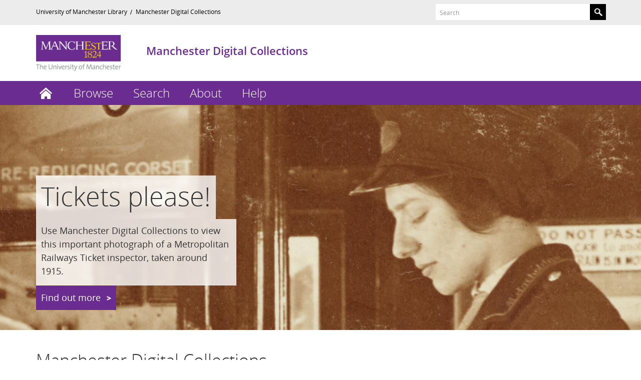

--- FILE ---
content_type: text/html;charset=UTF-8
request_url: https://www.digitalcollections.manchester.ac.uk/?keyword=korea&fullText=&excludeText=&textJoin=and&fileID=&shelfLocator=&title=&author=&subject=&location=&tagging=1&recallScale=0.0&facetDate=1800s%20C.E.
body_size: 4620
content:
<!doctype html>
<html lang="en-GB">
<head>
    <title>Manchester Digital Collections</title>
    <meta http-equiv="Content-Type" content="text/html; charset=utf-8"><meta http-equiv="X-UA-Compatible" content="IE=edge"><!-- Google Tag Manager -->
<script>(function(w,d,s,l,i){w[l]=w[l]||[];w[l].push({'gtm.start':
new Date().getTime(),event:'gtm.js'});var f=d.getElementsByTagName(s)[0],
j=d.createElement(s),dl=l!='dataLayer'?'&l='+l:'';j.async=true;j.src=
'https://www.googletagmanager.com/gtm.js?id='+i+dl;f.parentNode.insertBefore(j,f);
})(window,document,'script','dataLayer','GTM-5PL377B');</script>
<!-- End Google Tag Manager -->

<meta name="google-site-verification" content="6Fu-KdqSxh5yC-o0sRg8qSQ9F_FjvDGF9I5Gm5B6UjE"><meta name="viewport" content="width=device-width, initial-scale=1.0"><script type="text/javascript" src="//use.typekit.com/hyb5bko.js"></script>
<script type="text/javascript">try { Typekit.load(); } catch (e) {}</script>

<script type="text/javascript">__cudl_webpack_public_path__ = '/ui/';</script>

<link href="/ui/css/common-bdb48f87493afdcd1353.css" rel="stylesheet"></link><script src="/ui/js/chunks/common-bdb48f87493afdcd1353.js" type="text/javascript"></script><script src="/ui/js/page-standard-f9530b03c67527ff3b9c.js" type="text/javascript"></script><link href="https://libapps.manchester.ac.uk/assets/mdc/css/mdc.css" rel="stylesheet"></link>
<script src="//assets.manchester.ac.uk/corporate/js/libs/jquery-1.11.0.min.js"></script>
<script src="https://libapps.manchester.ac.uk/assets/mdc/js/mdc.js" type="text/javascript"></script>

</head>
<body data-context="{&#034;gaTrackingId&#034;:&#034;UA-10976633-3&#034;,&#034;csrf&#034;:{&#034;token&#034;:&#034;3125da9a-346d-46a3-8900-f68d78f3505e&#034;,&#034;header&#034;:&#034;X-CSRF-TOKEN&#034;}}">
  <!-- Google Tag Manager (noscript) -->
	<noscript><iframe src="https://www.googletagmanager.com/ns.html?id=GTM-5PL377B"
	height="0" width="0" style="display:none;visibility:hidden"></iframe></noscript>
	<!-- End Google Tag Manager (noscript) -->

        <style>
     .cudl-header-search {
         position: absolute;
         right: -20px;
         bottom: 0;
         width: 40%;
     }
     .campl-search-input {
         height: 32px;
         min-height: 32px;
     }
     .cudl-header-search input[type=text] {
         height: 32px;
         width: calc(100% - 31px);
     }
     form.campl-search-input input.campl-search-submit {
         height: 32px;
         width: 32px;
     }
     div.campl-site-search {
        display: none;
    }
    @media screen and (max-width: 767px) {
        div.campl-site-search {
            display: block;
        }
        .cudl-header-search {
            display: none;
        }
        #site-search-container input[type=text] {
            margin: 0;
            padding: 0;
            height: 32px;
            line-height: 32px;
        }
    }
</style>

<div class="campl-row campl-page-header campl-section-page" id="topbar">
    <div class="campl-wrap clearfix">
        <div class="campl-column12">
            <div class="campl-content-container">
                <div class="campl-breadcrumb" id="breadcrumb">
                    <ul class="campl-unstyled-list campl-horizontal-navigation clearfix">
                        <li><a href="http://www.library.manchester.ac.uk/">University of Manchester Library</a></li>

                        <li>
                                    <p class="campl-current">Manchester Digital Collections</p>
                                </li>
                            </ul>
                </div>

                <div style="position:relative;">
                    <div class="campl-column6 cudl-header-search">
                            <form action="/search" class="campl-search-input">
                                <input name="keyword" type="text" class="text" placeholder="Search" />
                                <input type="image" class="campl-search-submit " alt="Search collections" src="/img/interface/btn-search-inpage.png">
                            </form>
                        </div>
                    </div>
            </div>
        </div>
    </div>
</div>

<div class="campl-row campl-global-header">
    <div class="campl-wrap clearfix">
        <div class="campl-header-container campl-column12"
            id="global-header-controls">
            <a href="http://www.manchester.ac.uk/" class="campl-main-logo"> <img
                alt="University of Manchester"
                width="169"
                height="72"
                src="/img/interface/mdc_uom_logo.png" />
            </a>
            <h1 class="campl-page-title">Manchester Digital Collections</h1>
        </div>
    </div>
</div>

<div class="campl-row campl-page-header" id="local-nav-background">
    <div class="campl-wrap clearfix campl-local-navigation" id="local-nav">
        <div class="campl-local-navigation-container">
            <ul class="campl-unstyled-list">
                <li class="first"><a href="/" title="Home" class="campl-selected"> Home </a></li>
                <li><a href="/collections/" title="Browse" class=""> Browse </a></li>
                <li><a href="/search" title="Search" class=""> Search </a>
                    <ul class="campl-unstyled-list local-dropdown-menu">
                        <li><a href="/search">Simple Search</a></li>
                        <li><a href="/search/advanced/query">Advanced Search</a></li>
                    </ul>
                </li>
                <li><a href="/about/" title="About" class=""> About </a>
                    <ul class="campl-unstyled-list local-dropdown-menu">
                        <li><a href="/about/">Manchester Digital Collections</a></li>
                        <li><a href="/news/">News</a></li>
                        <li><a href="/contributors/">Contributors</a>
                        <li><a href="/terms/">Terms and Conditions</a></li>
                        <li><a href="/faq/">Frequently Asked Questions</a></li>
                    </ul>
                </li>
                <li><a href="/help/" title="Help" class=""> Help </a></li>

                </ul>
        </div>
    </div>
</div>

<!--  End of Local Header -->

<div class="mdc-static-banner">
            <div id="openseadragon1">
                <aside class="outer">
                    <aside class="inner">
                        <h1><span id="banner-title"></span></h1>
                        <p><span id="banner-standfirst"></span></p>
                        <a id="banner-more" href="./" class="more">Find out more</a>
                    </aside>
                </aside>
                <aside class="mobile-blocker"></aside>
            </div>
        </div>

        <div class="campl-wrap clearfix">
            <section id="homegrid1">
                <section id="intro">
                    <h1>Manchester Digital Collections</h1>
                    <p>Established in 2020 the MDC is reaching out across the University to garner content that reflects the diversity of the organisation, the cultural assets it holds in trust and the research it delivers. It is a growing resource for exploring, viewing and manipulating ultra-high quality images, with a parallel display of text, audio, and even video content. The University of Manchester, through MDC, is opening its doors to the digital world.</p>
                </section>
            </section>
        </div>

        <section class="grey">
            <div class="campl-wrap clearfix">
                <section id="homegrid2">
                    <section id="latest-title">
                        <h1>Our latest collections</h1>
                        <p>Manchester Digital Collections presents a wealth of digitised resources you can browse and enjoy. Here are some of the latest exciting collections we've launched and made available to the world.</p>
                    </section>

                    <section id="latest-footer">
                        <p class="standfirst">Our on-going work digitising our wide variety of collections means we'll always have something new and interesting for you. We have <span id="collections-size"></span> collections available to you right now, and more will be coming soon.</p>
                        <a class="all" href="/collections/">View all our collections</a>
                        <a class="next" href="./news">See what's next</a>
                    </section>
                </section>
            </div>
        </section>

        <div class="campl-wrap clearfix">
            <section id="homegrid3">
                <section id="trending-title">
                    <h1>Trending items</h1>
                    <p>Not sure what to begin with? Why not see what popular items other people have discovered in our amazing collections.</p>
                </section>

                <section id="largest-title">
                    <h1>Got some time?</h1>
                    <p>Here are our largest collections for you to explore in detail.</p>
                </section>

                <section id="ai-title">
                    <h1>Intelligent artwork</h1>
                    <p>Our AI has identified some particularly colourful items. Do you agree?</p>
                </section>

                <section id="largest-footer">
                    <a href="/collections/">More of our largest collections</a>
                </section>

                <section id="ai-footer">
                    <a id="refresh-artwork" href="/collections/">More artwork</a>
                </section>
            </section>
        </div>

        <script src="https://libapps.manchester.ac.uk/assets/mdc/js/openseadragon.min.js"></script>
        <script src="https://libapps.manchester.ac.uk/assets/mdc/js/mdc-homepage-bundle.js"></script>
    <div class="cookienotice campl-row campl-footer-navigation" style="display:none">
    <div class="campl-wrap clearfix">
        <div class="campl-column4  campl-content-container">
            By continuing to use the site you agree to the use of cookies. You can
            find out more in our <a href="/help#cookies" target="_blank">help section</a>.
        </div>
        <div class="campl-column4 campl-content-container">
            <button class="right campl-btn campl-primary-cta campl-btn-darkbg">Accept Cookies</button>
        </div>
    </div>
</div>
<div class="campl-row campl-local-footer">
	<div class="campl-wrap clearfix">
		<div class="campl-column12">
			<div class="campl-column3">
				<div class="campl-side-padding">
					<h2>Get in touch</h2>
					<ul>
						<li><a href="tel:+441613066000">+44 (0) 161 306 6000</a></li>
						<li><a href="https://forms.library.manchester.ac.uk/public/form/5da5c2038bf1c25d48cd693c">Contact us online</a></li>
					</ul>
				</div>
			</div>
			<div class="campl-column3">
				<div class="campl-side-padding">
					<h2>Find us</h2>
					<address><a href="https://www.manchester.ac.uk/discover/maps/interactive-map/">The University of Manchester<br>Oxford Rd<br>Manchester<br>M13 9PL<br>UK</a></address>
				</div>
			</div>
			<div class="campl-column3">
				<div class="campl-side-padding">
					<h2>Connect with us</h2>
					<ul class="social">
						<li>
							<a href="https://www.facebook.com/TheUniversityOfManchester" class="socialMediaLinks" onclick="var href = this.href; ga('send', 'event', 'Social media link (footer)', 'Open', href, { 'hitCallback': function() { document.location = href; } }); return false;">
								<img class="lazy" src="//assets.manchester.ac.uk/phase1/templates/images/icon-facebook-50.png" data-original="//assets.manchester.ac.uk/phase1/templates/images/icon-facebook-50.png" alt="Facebook page for The University of Manchester" style="display: inline;">
							</a>
						</li>
						<li>
							<a href="https://bsky.app/profile/uniofmanchester.bsky.social" class="socialMediaLinks" onclick="var href = this.href; ga('send', 'event', 'Social media link (footer)', 'Open', href, { 'hitCallback': function() { document.location = href; } }); return false;">
								<img class="lazy" src="https://assets.manchester.ac.uk/shared/images/design/social-media-icons/icon-bluesky-50.png" data-original="https://assets.manchester.ac.uk/shared/images/design/social-media-icons/icon-bluesky-50.png" alt="Bluesky page for The University of Manchester" style="display: inline;">
							</a>
						</li>
						<li>
							<a href="https://www.youtube.com/universitymanchester" class="socialMediaLinks" onclick="var href = this.href; ga('send', 'event', 'Social media link (footer)', 'Open', href, { 'hitCallback': function() { document.location = href; } }); return false;">
								<img class="lazy" src="//assets.manchester.ac.uk/phase1/templates/images/icon-youtube-50.png" data-original="//assets.manchester.ac.uk/phase1/templates/images/icon-youtube-50.png" alt="YouTube page for The University of Manchester" style="display: inline;">
							</a>
						</li>
						<li>
							<a href="https://instagram.com/officialuom/" class="socialMediaLinks" onclick="var href = this.href; ga('send', 'event', 'Social media link (footer)', 'Open', href, { 'hitCallback': function() { document.location = href; } }); return false;">
								<img class="lazy" src="//assets.manchester.ac.uk/phase1/templates/images/icon-instagram-50.svg" data-original="//assets.manchester.ac.uk/phase1/templates/images/icon-instagram-50.svg" alt="Instagram page for The University of Manchester" style="display: inline;">
							</a>
						</li>
						<li>
							<a href="https://www.linkedin.com/school/university-of-manchester/" class="socialMediaLinks" onclick="var href = this.href; ga('send', 'event', 'Social media link (footer)', 'Open', href, { 'hitCallback': function() { document.location = href; } }); return false;">
								<img class="lazy" src="https://libapps.manchester.ac.uk/assets/mdc/image/linkedin.png" alt="LinkedIn page for The University of Manchester" style="display: inline;">
							</a>
						</li>
					</ul>
				</div>
			</div>

			<div class="campl-column3" id="acknowledgement">
				<div class="campl-side-padding">
					<h2>Our partners</h2>
					<p>Manchester Digital Collections is built in collaboration with Cambridge University Libraries.</p>
					<a href="https://cudl.lib.cam.ac.uk/"><img alt="Cambridge University Libraries logo" src="https://libapps.manchester.ac.uk/assets/mdc/image/uoc.png"></a>
				</div>
			</div>

		</div>
	</div>
</div>
<div class="campl-row campl-global-footer manchesterfooterContainer">
    <div class="campl-wrap clearfix">
        <div class="row singleVertPadding">
            <div class="manchesterfootertwelvecol">
                <ul class="manchesterInlineList" id="footer-links">
                    <li><a href="http://www.manchester.ac.uk/disclaimer/">Disclaimer</a> /</li>
                    <li><a href="http://www.manchester.ac.uk/discover/privacy-information/data-protection/">Data Protection</a> /</li>
                    <li><a href="http://www.manchester.ac.uk/copyright/">Copyright notice</a> /</li>
                    <li><a href="https://www.library.manchester.ac.uk/accessibility/manchester-digital-collections/">Accessibility</a> /</li>
                    <li><a href="http://www.manchester.ac.uk/discover/privacy-information/freedom-information/">Freedom of information</a> /</li>
                    <li><a href="http://www.manchester.ac.uk/discover/governance/charitable-status/">Charitable status</a> /</li>
                    <li><span>Royal Charter Number: RC000797</span></li>
                </ul>
            </div>
        </div>
    </div>
</div>
<!-- .campl-global-footer ends -->
</body>
</html>
<script type="text/javascript">
var ANALYTICS_URL = 'https://analytics.digitalcollections.manchester.ac.uk/mdc-analytics/';

function csoDigitToBase62(t){return t<10?t.toString():(t-=10)<26?String.fromCharCode(65+t):(t-=26,String.fromCharCode(97+t))}function csoGenerateRandomBase62Id(){for(var t="",e=8;e-- >0;){t=""+t+csoDigitToBase62(Math.floor(62*Math.random()))}return t}function csoAddTrackingCode(t){var e=csoGenerateRandomBase62Id(),r=document.createElement("img");r.setAttribute("src",t+"capture/"+e+".png"),r.setAttribute("style","position:fixed;top:0;left:0;width:1px;height:1px;"),document.body.appendChild(r);var o=document.createElement("script");return o.setAttribute("type","text/javascript"),o.setAttribute("src",t+"js/capture.js"),document.body.appendChild(o),e}var ANALYTICS_URL=ANALYTICS_URL||"",ANALYTICS_UID=csoAddTrackingCode(ANALYTICS_URL);
 
</script>
<script type="text/javascript" src="https://analytics.digitalcollections.manchester.ac.uk/mdc-analytics/js/mdc.js"></script>



--- FILE ---
content_type: text/css;charset=UTF-8
request_url: https://www.digitalcollections.manchester.ac.uk/ui/css/common-bdb48f87493afdcd1353.css
body_size: 69587
content:
.select2-container {
  box-sizing: border-box;
  display: inline-block;
  margin: 0;
  position: relative;
  vertical-align: middle; }
  .select2-container .select2-selection--single {
    box-sizing: border-box;
    cursor: pointer;
    display: block;
    height: 28px;
    user-select: none;
    -webkit-user-select: none; }
    .select2-container .select2-selection--single .select2-selection__rendered {
      display: block;
      padding-left: 8px;
      padding-right: 20px;
      overflow: hidden;
      text-overflow: ellipsis;
      white-space: nowrap; }
    .select2-container .select2-selection--single .select2-selection__clear {
      background-color: transparent;
      border: none;
      font-size: 1em; }
  .select2-container[dir="rtl"] .select2-selection--single .select2-selection__rendered {
    padding-right: 8px;
    padding-left: 20px; }
  .select2-container .select2-selection--multiple {
    box-sizing: border-box;
    cursor: pointer;
    display: block;
    min-height: 32px;
    user-select: none;
    -webkit-user-select: none; }
    .select2-container .select2-selection--multiple .select2-selection__rendered {
      display: inline;
      list-style: none;
      padding: 0; }
    .select2-container .select2-selection--multiple .select2-selection__clear {
      background-color: transparent;
      border: none;
      font-size: 1em; }
  .select2-container .select2-search--inline .select2-search__field {
    box-sizing: border-box;
    border: none;
    font-size: 100%;
    margin-top: 5px;
    margin-left: 5px;
    padding: 0;
    max-width: 100%;
    resize: none;
    height: 18px;
    vertical-align: bottom;
    font-family: sans-serif;
    overflow: hidden;
    word-break: keep-all; }
    .select2-container .select2-search--inline .select2-search__field::-webkit-search-cancel-button {
      -webkit-appearance: none; }

.select2-dropdown {
  background-color: white;
  border: 1px solid #aaa;
  border-radius: 4px;
  box-sizing: border-box;
  display: block;
  position: absolute;
  left: -100000px;
  width: 100%;
  z-index: 1051; }

.select2-results {
  display: block; }

.select2-results__options {
  list-style: none;
  margin: 0;
  padding: 0; }

.select2-results__option {
  padding: 6px;
  user-select: none;
  -webkit-user-select: none; }

.select2-results__option--selectable {
  cursor: pointer; }

.select2-container--open .select2-dropdown {
  left: 0; }

.select2-container--open .select2-dropdown--above {
  border-bottom: none;
  border-bottom-left-radius: 0;
  border-bottom-right-radius: 0; }

.select2-container--open .select2-dropdown--below {
  border-top: none;
  border-top-left-radius: 0;
  border-top-right-radius: 0; }

.select2-search--dropdown {
  display: block;
  padding: 4px; }
  .select2-search--dropdown .select2-search__field {
    padding: 4px;
    width: 100%;
    box-sizing: border-box; }
    .select2-search--dropdown .select2-search__field::-webkit-search-cancel-button {
      -webkit-appearance: none; }
  .select2-search--dropdown.select2-search--hide {
    display: none; }

.select2-close-mask {
  border: 0;
  margin: 0;
  padding: 0;
  display: block;
  position: fixed;
  left: 0;
  top: 0;
  min-height: 100%;
  min-width: 100%;
  height: auto;
  width: auto;
  opacity: 0;
  z-index: 99;
  background-color: #fff;
  filter: alpha(opacity=0); }

.select2-hidden-accessible {
  border: 0 !important;
  clip: rect(0 0 0 0) !important;
  -webkit-clip-path: inset(50%) !important;
  clip-path: inset(50%) !important;
  height: 1px !important;
  overflow: hidden !important;
  padding: 0 !important;
  position: absolute !important;
  width: 1px !important;
  white-space: nowrap !important; }

.select2-container--default .select2-selection--single {
  background-color: #fff;
  border: 1px solid #aaa;
  border-radius: 4px; }
  .select2-container--default .select2-selection--single .select2-selection__rendered {
    color: #444;
    line-height: 28px; }
  .select2-container--default .select2-selection--single .select2-selection__clear {
    cursor: pointer;
    float: right;
    font-weight: bold;
    height: 26px;
    margin-right: 20px;
    padding-right: 0px; }
  .select2-container--default .select2-selection--single .select2-selection__placeholder {
    color: #999; }
  .select2-container--default .select2-selection--single .select2-selection__arrow {
    height: 26px;
    position: absolute;
    top: 1px;
    right: 1px;
    width: 20px; }
    .select2-container--default .select2-selection--single .select2-selection__arrow b {
      border-color: #888 transparent transparent transparent;
      border-style: solid;
      border-width: 5px 4px 0 4px;
      height: 0;
      left: 50%;
      margin-left: -4px;
      margin-top: -2px;
      position: absolute;
      top: 50%;
      width: 0; }

.select2-container--default[dir="rtl"] .select2-selection--single .select2-selection__clear {
  float: left; }

.select2-container--default[dir="rtl"] .select2-selection--single .select2-selection__arrow {
  left: 1px;
  right: auto; }

.select2-container--default.select2-container--disabled .select2-selection--single {
  background-color: #eee;
  cursor: default; }
  .select2-container--default.select2-container--disabled .select2-selection--single .select2-selection__clear {
    display: none; }

.select2-container--default.select2-container--open .select2-selection--single .select2-selection__arrow b {
  border-color: transparent transparent #888 transparent;
  border-width: 0 4px 5px 4px; }

.select2-container--default .select2-selection--multiple {
  background-color: white;
  border: 1px solid #aaa;
  border-radius: 4px;
  cursor: text;
  padding-bottom: 5px;
  padding-right: 5px;
  position: relative; }
  .select2-container--default .select2-selection--multiple.select2-selection--clearable {
    padding-right: 25px; }
  .select2-container--default .select2-selection--multiple .select2-selection__clear {
    cursor: pointer;
    font-weight: bold;
    height: 20px;
    margin-right: 10px;
    margin-top: 5px;
    position: absolute;
    right: 0;
    padding: 1px; }
  .select2-container--default .select2-selection--multiple .select2-selection__choice {
    background-color: #e4e4e4;
    border: 1px solid #aaa;
    border-radius: 4px;
    box-sizing: border-box;
    display: inline-block;
    margin-left: 5px;
    margin-top: 5px;
    padding: 0;
    padding-left: 20px;
    position: relative;
    max-width: 100%;
    overflow: hidden;
    text-overflow: ellipsis;
    vertical-align: bottom;
    white-space: nowrap; }
  .select2-container--default .select2-selection--multiple .select2-selection__choice__display {
    cursor: default;
    padding-left: 2px;
    padding-right: 5px; }
  .select2-container--default .select2-selection--multiple .select2-selection__choice__remove {
    background-color: transparent;
    border: none;
    border-right: 1px solid #aaa;
    border-top-left-radius: 4px;
    border-bottom-left-radius: 4px;
    color: #999;
    cursor: pointer;
    font-size: 1em;
    font-weight: bold;
    padding: 0 4px;
    position: absolute;
    left: 0;
    top: 0; }
    .select2-container--default .select2-selection--multiple .select2-selection__choice__remove:hover, .select2-container--default .select2-selection--multiple .select2-selection__choice__remove:focus {
      background-color: #f1f1f1;
      color: #333;
      outline: none; }

.select2-container--default[dir="rtl"] .select2-selection--multiple .select2-selection__choice {
  margin-left: 5px;
  margin-right: auto; }

.select2-container--default[dir="rtl"] .select2-selection--multiple .select2-selection__choice__display {
  padding-left: 5px;
  padding-right: 2px; }

.select2-container--default[dir="rtl"] .select2-selection--multiple .select2-selection__choice__remove {
  border-left: 1px solid #aaa;
  border-right: none;
  border-top-left-radius: 0;
  border-bottom-left-radius: 0;
  border-top-right-radius: 4px;
  border-bottom-right-radius: 4px; }

.select2-container--default[dir="rtl"] .select2-selection--multiple .select2-selection__clear {
  float: left;
  margin-left: 10px;
  margin-right: auto; }

.select2-container--default.select2-container--focus .select2-selection--multiple {
  border: solid black 1px;
  outline: 0; }

.select2-container--default.select2-container--disabled .select2-selection--multiple {
  background-color: #eee;
  cursor: default; }

.select2-container--default.select2-container--disabled .select2-selection__choice__remove {
  display: none; }

.select2-container--default.select2-container--open.select2-container--above .select2-selection--single, .select2-container--default.select2-container--open.select2-container--above .select2-selection--multiple {
  border-top-left-radius: 0;
  border-top-right-radius: 0; }

.select2-container--default.select2-container--open.select2-container--below .select2-selection--single, .select2-container--default.select2-container--open.select2-container--below .select2-selection--multiple {
  border-bottom-left-radius: 0;
  border-bottom-right-radius: 0; }

.select2-container--default .select2-search--dropdown .select2-search__field {
  border: 1px solid #aaa; }

.select2-container--default .select2-search--inline .select2-search__field {
  background: transparent;
  border: none;
  outline: 0;
  box-shadow: none;
  -webkit-appearance: textfield; }

.select2-container--default .select2-results > .select2-results__options {
  max-height: 200px;
  overflow-y: auto; }

.select2-container--default .select2-results__option .select2-results__option {
  padding-left: 1em; }
  .select2-container--default .select2-results__option .select2-results__option .select2-results__group {
    padding-left: 0; }
  .select2-container--default .select2-results__option .select2-results__option .select2-results__option {
    margin-left: -1em;
    padding-left: 2em; }
    .select2-container--default .select2-results__option .select2-results__option .select2-results__option .select2-results__option {
      margin-left: -2em;
      padding-left: 3em; }
      .select2-container--default .select2-results__option .select2-results__option .select2-results__option .select2-results__option .select2-results__option {
        margin-left: -3em;
        padding-left: 4em; }
        .select2-container--default .select2-results__option .select2-results__option .select2-results__option .select2-results__option .select2-results__option .select2-results__option {
          margin-left: -4em;
          padding-left: 5em; }
          .select2-container--default .select2-results__option .select2-results__option .select2-results__option .select2-results__option .select2-results__option .select2-results__option .select2-results__option {
            margin-left: -5em;
            padding-left: 6em; }

.select2-container--default .select2-results__option--group {
  padding: 0; }

.select2-container--default .select2-results__option--disabled {
  color: #999; }

.select2-container--default .select2-results__option--selected {
  background-color: #ddd; }

.select2-container--default .select2-results__option--highlighted.select2-results__option--selectable {
  background-color: #5897fb;
  color: white; }

.select2-container--default .select2-results__group {
  cursor: default;
  display: block;
  padding: 6px; }

.select2-container--classic .select2-selection--single {
  background-color: #f7f7f7;
  border: 1px solid #aaa;
  border-radius: 4px;
  outline: 0;
  background-image: -webkit-linear-gradient(top, white 50%, #eeeeee 100%);
  background-image: -o-linear-gradient(top, white 50%, #eeeeee 100%);
  background-image: linear-gradient(to bottom, white 50%, #eeeeee 100%);
  background-repeat: repeat-x;
  filter: progid:DXImageTransform.Microsoft.gradient(startColorstr='#FFFFFFFF', endColorstr='#FFEEEEEE', GradientType=0); }
  .select2-container--classic .select2-selection--single:focus {
    border: 1px solid #5897fb; }
  .select2-container--classic .select2-selection--single .select2-selection__rendered {
    color: #444;
    line-height: 28px; }
  .select2-container--classic .select2-selection--single .select2-selection__clear {
    cursor: pointer;
    float: right;
    font-weight: bold;
    height: 26px;
    margin-right: 20px; }
  .select2-container--classic .select2-selection--single .select2-selection__placeholder {
    color: #999; }
  .select2-container--classic .select2-selection--single .select2-selection__arrow {
    background-color: #ddd;
    border: none;
    border-left: 1px solid #aaa;
    border-top-right-radius: 4px;
    border-bottom-right-radius: 4px;
    height: 26px;
    position: absolute;
    top: 1px;
    right: 1px;
    width: 20px;
    background-image: -webkit-linear-gradient(top, #eeeeee 50%, #cccccc 100%);
    background-image: -o-linear-gradient(top, #eeeeee 50%, #cccccc 100%);
    background-image: linear-gradient(to bottom, #eeeeee 50%, #cccccc 100%);
    background-repeat: repeat-x;
    filter: progid:DXImageTransform.Microsoft.gradient(startColorstr='#FFEEEEEE', endColorstr='#FFCCCCCC', GradientType=0); }
    .select2-container--classic .select2-selection--single .select2-selection__arrow b {
      border-color: #888 transparent transparent transparent;
      border-style: solid;
      border-width: 5px 4px 0 4px;
      height: 0;
      left: 50%;
      margin-left: -4px;
      margin-top: -2px;
      position: absolute;
      top: 50%;
      width: 0; }

.select2-container--classic[dir="rtl"] .select2-selection--single .select2-selection__clear {
  float: left; }

.select2-container--classic[dir="rtl"] .select2-selection--single .select2-selection__arrow {
  border: none;
  border-right: 1px solid #aaa;
  border-radius: 0;
  border-top-left-radius: 4px;
  border-bottom-left-radius: 4px;
  left: 1px;
  right: auto; }

.select2-container--classic.select2-container--open .select2-selection--single {
  border: 1px solid #5897fb; }
  .select2-container--classic.select2-container--open .select2-selection--single .select2-selection__arrow {
    background: transparent;
    border: none; }
    .select2-container--classic.select2-container--open .select2-selection--single .select2-selection__arrow b {
      border-color: transparent transparent #888 transparent;
      border-width: 0 4px 5px 4px; }

.select2-container--classic.select2-container--open.select2-container--above .select2-selection--single {
  border-top: none;
  border-top-left-radius: 0;
  border-top-right-radius: 0;
  background-image: -webkit-linear-gradient(top, white 0%, #eeeeee 50%);
  background-image: -o-linear-gradient(top, white 0%, #eeeeee 50%);
  background-image: linear-gradient(to bottom, white 0%, #eeeeee 50%);
  background-repeat: repeat-x;
  filter: progid:DXImageTransform.Microsoft.gradient(startColorstr='#FFFFFFFF', endColorstr='#FFEEEEEE', GradientType=0); }

.select2-container--classic.select2-container--open.select2-container--below .select2-selection--single {
  border-bottom: none;
  border-bottom-left-radius: 0;
  border-bottom-right-radius: 0;
  background-image: -webkit-linear-gradient(top, #eeeeee 50%, white 100%);
  background-image: -o-linear-gradient(top, #eeeeee 50%, white 100%);
  background-image: linear-gradient(to bottom, #eeeeee 50%, white 100%);
  background-repeat: repeat-x;
  filter: progid:DXImageTransform.Microsoft.gradient(startColorstr='#FFEEEEEE', endColorstr='#FFFFFFFF', GradientType=0); }

.select2-container--classic .select2-selection--multiple {
  background-color: white;
  border: 1px solid #aaa;
  border-radius: 4px;
  cursor: text;
  outline: 0;
  padding-bottom: 5px;
  padding-right: 5px; }
  .select2-container--classic .select2-selection--multiple:focus {
    border: 1px solid #5897fb; }
  .select2-container--classic .select2-selection--multiple .select2-selection__clear {
    display: none; }
  .select2-container--classic .select2-selection--multiple .select2-selection__choice {
    background-color: #e4e4e4;
    border: 1px solid #aaa;
    border-radius: 4px;
    display: inline-block;
    margin-left: 5px;
    margin-top: 5px;
    padding: 0; }
  .select2-container--classic .select2-selection--multiple .select2-selection__choice__display {
    cursor: default;
    padding-left: 2px;
    padding-right: 5px; }
  .select2-container--classic .select2-selection--multiple .select2-selection__choice__remove {
    background-color: transparent;
    border: none;
    border-top-left-radius: 4px;
    border-bottom-left-radius: 4px;
    color: #888;
    cursor: pointer;
    font-size: 1em;
    font-weight: bold;
    padding: 0 4px; }
    .select2-container--classic .select2-selection--multiple .select2-selection__choice__remove:hover {
      color: #555;
      outline: none; }

.select2-container--classic[dir="rtl"] .select2-selection--multiple .select2-selection__choice {
  margin-left: 5px;
  margin-right: auto; }

.select2-container--classic[dir="rtl"] .select2-selection--multiple .select2-selection__choice__display {
  padding-left: 5px;
  padding-right: 2px; }

.select2-container--classic[dir="rtl"] .select2-selection--multiple .select2-selection__choice__remove {
  border-top-left-radius: 0;
  border-bottom-left-radius: 0;
  border-top-right-radius: 4px;
  border-bottom-right-radius: 4px; }

.select2-container--classic.select2-container--open .select2-selection--multiple {
  border: 1px solid #5897fb; }

.select2-container--classic.select2-container--open.select2-container--above .select2-selection--multiple {
  border-top: none;
  border-top-left-radius: 0;
  border-top-right-radius: 0; }

.select2-container--classic.select2-container--open.select2-container--below .select2-selection--multiple {
  border-bottom: none;
  border-bottom-left-radius: 0;
  border-bottom-right-radius: 0; }

.select2-container--classic .select2-search--dropdown .select2-search__field {
  border: 1px solid #aaa;
  outline: 0; }

.select2-container--classic .select2-search--inline .select2-search__field {
  outline: 0;
  box-shadow: none; }

.select2-container--classic .select2-dropdown {
  background-color: white;
  border: 1px solid transparent; }

.select2-container--classic .select2-dropdown--above {
  border-bottom: none; }

.select2-container--classic .select2-dropdown--below {
  border-top: none; }

.select2-container--classic .select2-results > .select2-results__options {
  max-height: 200px;
  overflow-y: auto; }

.select2-container--classic .select2-results__option--group {
  padding: 0; }

.select2-container--classic .select2-results__option--disabled {
  color: grey; }

.select2-container--classic .select2-results__option--highlighted.select2-results__option--selectable {
  background-color: #3875d7;
  color: white; }

.select2-container--classic .select2-results__group {
  cursor: default;
  display: block;
  padding: 6px; }

.select2-container--classic.select2-container--open .select2-dropdown {
  border-color: #5897fb; }

/*! normalize.css v3.0.3 | MIT License | github.com/necolas/normalize.css */
html {
  font-family: sans-serif;
  -ms-text-size-adjust: 100%;
  -webkit-text-size-adjust: 100%;
}
body {
  margin: 0;
}
article,
aside,
details,
figcaption,
figure,
footer,
header,
hgroup,
main,
menu,
nav,
section,
summary {
  display: block;
}
audio,
canvas,
progress,
video {
  display: inline-block;
  vertical-align: baseline;
}
audio:not([controls]) {
  display: none;
  height: 0;
}
[hidden],
template {
  display: none;
}
a {
  background-color: transparent;
}
a:active,
a:hover {
  outline: 0;
}
abbr[title] {
  border-bottom: none;
  text-decoration: underline;
  text-decoration: underline dotted;
}
b,
strong {
  font-weight: bold;
}
dfn {
  font-style: italic;
}
h1 {
  font-size: 2em;
  margin: 0.67em 0;
}
mark {
  background: #ff0;
  color: #000;
}
small {
  font-size: 80%;
}
sub,
sup {
  font-size: 75%;
  line-height: 0;
  position: relative;
  vertical-align: baseline;
}
sup {
  top: -0.5em;
}
sub {
  bottom: -0.25em;
}
img {
  border: 0;
}
svg:not(:root) {
  overflow: hidden;
}
figure {
  margin: 1em 40px;
}
hr {
  box-sizing: content-box;
  height: 0;
}
pre {
  overflow: auto;
}
code,
kbd,
pre,
samp {
  font-family: monospace, monospace;
  font-size: 1em;
}
button,
input,
optgroup,
select,
textarea {
  color: inherit;
  font: inherit;
  margin: 0;
}
button {
  overflow: visible;
}
button,
select {
  text-transform: none;
}
button,
html input[type="button"],
input[type="reset"],
input[type="submit"] {
  -webkit-appearance: button;
  cursor: pointer;
}
button[disabled],
html input[disabled] {
  cursor: default;
}
button::-moz-focus-inner,
input::-moz-focus-inner {
  border: 0;
  padding: 0;
}
input {
  line-height: normal;
}
input[type="checkbox"],
input[type="radio"] {
  box-sizing: border-box;
  padding: 0;
}
input[type="number"]::-webkit-inner-spin-button,
input[type="number"]::-webkit-outer-spin-button {
  height: auto;
}
input[type="search"] {
  -webkit-appearance: textfield;
  box-sizing: content-box;
}
input[type="search"]::-webkit-search-cancel-button,
input[type="search"]::-webkit-search-decoration {
  -webkit-appearance: none;
}
fieldset {
  border: 1px solid #c0c0c0;
  margin: 0 2px;
  padding: 0.35em 0.625em 0.75em;
}
legend {
  border: 0;
  padding: 0;
}
textarea {
  overflow: auto;
}
optgroup {
  font-weight: bold;
}
table {
  border-collapse: collapse;
  border-spacing: 0;
}
td,
th {
  padding: 0;
}
/*! Source: https://github.com/h5bp/html5-boilerplate/blob/master/src/css/main.css */
@media print {
  *,
  *:before,
  *:after {
    color: #000 !important;
    text-shadow: none !important;
    background: transparent !important;
    box-shadow: none !important;
  }
  a,
  a:visited {
    text-decoration: underline;
  }
  a[href]:after {
    content: " (" attr(href) ")";
  }
  abbr[title]:after {
    content: " (" attr(title) ")";
  }
  a[href^="#"]:after,
  a[href^="javascript:"]:after {
    content: "";
  }
  pre,
  blockquote {
    border: 1px solid #999;
    page-break-inside: avoid;
  }
  thead {
    display: table-header-group;
  }
  tr,
  img {
    page-break-inside: avoid;
  }
  img {
    max-width: 100% !important;
  }
  p,
  h2,
  h3 {
    orphans: 3;
    widows: 3;
  }
  h2,
  h3 {
    page-break-after: avoid;
  }
  .navbar {
    display: none;
  }
  .btn > .caret,
  .dropup > .btn > .caret {
    border-top-color: #000 !important;
  }
  .label {
    border: 1px solid #000;
  }
  .table {
    border-collapse: collapse !important;
  }
  .table td,
  .table th {
    background-color: #fff !important;
  }
  .table-bordered th,
  .table-bordered td {
    border: 1px solid #ddd !important;
  }
}
@font-face {
  font-family: "Glyphicons Halflings";
  src: url(../assets/glyphicons-halflings-regular-f4769f9bdb7466be65088239c12046d1.eot);
  src: url(../assets/glyphicons-halflings-regular-f4769f9bdb7466be65088239c12046d1.eot?#iefix) format("embedded-opentype"), url(../assets/glyphicons-halflings-regular-448c34a56d699c29117adc64c43affeb.woff2) format("woff2"), url(../assets/glyphicons-halflings-regular-fa2772327f55d8198301fdb8bcfc8158.woff) format("woff"), url(../assets/glyphicons-halflings-regular-e18bbf611f2a2e43afc071aa2f4e1512.ttf) format("truetype"), url(../assets/glyphicons-halflings-regular-89889688147bd7575d6327160d64e760.svg#glyphicons_halflingsregular) format("svg");
}
.glyphicon {
  position: relative;
  top: 1px;
  display: inline-block;
  font-family: "Glyphicons Halflings";
  font-style: normal;
  font-weight: 400;
  line-height: 1;
  -webkit-font-smoothing: antialiased;
  -moz-osx-font-smoothing: grayscale;
}
.glyphicon-asterisk:before {
  content: "*";
}
.glyphicon-plus:before {
  content: "+";
}
.glyphicon-euro:before,
.glyphicon-eur:before {
  content: "\20AC";
}
.glyphicon-minus:before {
  content: "\2212";
}
.glyphicon-cloud:before {
  content: "\2601";
}
.glyphicon-envelope:before {
  content: "\2709";
}
.glyphicon-pencil:before {
  content: "\270F";
}
.glyphicon-glass:before {
  content: "\E001";
}
.glyphicon-music:before {
  content: "\E002";
}
.glyphicon-search:before {
  content: "\E003";
}
.glyphicon-heart:before {
  content: "\E005";
}
.glyphicon-star:before {
  content: "\E006";
}
.glyphicon-star-empty:before {
  content: "\E007";
}
.glyphicon-user:before {
  content: "\E008";
}
.glyphicon-film:before {
  content: "\E009";
}
.glyphicon-th-large:before {
  content: "\E010";
}
.glyphicon-th:before {
  content: "\E011";
}
.glyphicon-th-list:before {
  content: "\E012";
}
.glyphicon-ok:before {
  content: "\E013";
}
.glyphicon-remove:before {
  content: "\E014";
}
.glyphicon-zoom-in:before {
  content: "\E015";
}
.glyphicon-zoom-out:before {
  content: "\E016";
}
.glyphicon-off:before {
  content: "\E017";
}
.glyphicon-signal:before {
  content: "\E018";
}
.glyphicon-cog:before {
  content: "\E019";
}
.glyphicon-trash:before {
  content: "\E020";
}
.glyphicon-home:before {
  content: "\E021";
}
.glyphicon-file:before {
  content: "\E022";
}
.glyphicon-time:before {
  content: "\E023";
}
.glyphicon-road:before {
  content: "\E024";
}
.glyphicon-download-alt:before {
  content: "\E025";
}
.glyphicon-download:before {
  content: "\E026";
}
.glyphicon-upload:before {
  content: "\E027";
}
.glyphicon-inbox:before {
  content: "\E028";
}
.glyphicon-play-circle:before {
  content: "\E029";
}
.glyphicon-repeat:before {
  content: "\E030";
}
.glyphicon-refresh:before {
  content: "\E031";
}
.glyphicon-list-alt:before {
  content: "\E032";
}
.glyphicon-lock:before {
  content: "\E033";
}
.glyphicon-flag:before {
  content: "\E034";
}
.glyphicon-headphones:before {
  content: "\E035";
}
.glyphicon-volume-off:before {
  content: "\E036";
}
.glyphicon-volume-down:before {
  content: "\E037";
}
.glyphicon-volume-up:before {
  content: "\E038";
}
.glyphicon-qrcode:before {
  content: "\E039";
}
.glyphicon-barcode:before {
  content: "\E040";
}
.glyphicon-tag:before {
  content: "\E041";
}
.glyphicon-tags:before {
  content: "\E042";
}
.glyphicon-book:before {
  content: "\E043";
}
.glyphicon-bookmark:before {
  content: "\E044";
}
.glyphicon-print:before {
  content: "\E045";
}
.glyphicon-camera:before {
  content: "\E046";
}
.glyphicon-font:before {
  content: "\E047";
}
.glyphicon-bold:before {
  content: "\E048";
}
.glyphicon-italic:before {
  content: "\E049";
}
.glyphicon-text-height:before {
  content: "\E050";
}
.glyphicon-text-width:before {
  content: "\E051";
}
.glyphicon-align-left:before {
  content: "\E052";
}
.glyphicon-align-center:before {
  content: "\E053";
}
.glyphicon-align-right:before {
  content: "\E054";
}
.glyphicon-align-justify:before {
  content: "\E055";
}
.glyphicon-list:before {
  content: "\E056";
}
.glyphicon-indent-left:before {
  content: "\E057";
}
.glyphicon-indent-right:before {
  content: "\E058";
}
.glyphicon-facetime-video:before {
  content: "\E059";
}
.glyphicon-picture:before {
  content: "\E060";
}
.glyphicon-map-marker:before {
  content: "\E062";
}
.glyphicon-adjust:before {
  content: "\E063";
}
.glyphicon-tint:before {
  content: "\E064";
}
.glyphicon-edit:before {
  content: "\E065";
}
.glyphicon-share:before {
  content: "\E066";
}
.glyphicon-check:before {
  content: "\E067";
}
.glyphicon-move:before {
  content: "\E068";
}
.glyphicon-step-backward:before {
  content: "\E069";
}
.glyphicon-fast-backward:before {
  content: "\E070";
}
.glyphicon-backward:before {
  content: "\E071";
}
.glyphicon-play:before {
  content: "\E072";
}
.glyphicon-pause:before {
  content: "\E073";
}
.glyphicon-stop:before {
  content: "\E074";
}
.glyphicon-forward:before {
  content: "\E075";
}
.glyphicon-fast-forward:before {
  content: "\E076";
}
.glyphicon-step-forward:before {
  content: "\E077";
}
.glyphicon-eject:before {
  content: "\E078";
}
.glyphicon-chevron-left:before {
  content: "\E079";
}
.glyphicon-chevron-right:before {
  content: "\E080";
}
.glyphicon-plus-sign:before {
  content: "\E081";
}
.glyphicon-minus-sign:before {
  content: "\E082";
}
.glyphicon-remove-sign:before {
  content: "\E083";
}
.glyphicon-ok-sign:before {
  content: "\E084";
}
.glyphicon-question-sign:before {
  content: "\E085";
}
.glyphicon-info-sign:before {
  content: "\E086";
}
.glyphicon-screenshot:before {
  content: "\E087";
}
.glyphicon-remove-circle:before {
  content: "\E088";
}
.glyphicon-ok-circle:before {
  content: "\E089";
}
.glyphicon-ban-circle:before {
  content: "\E090";
}
.glyphicon-arrow-left:before {
  content: "\E091";
}
.glyphicon-arrow-right:before {
  content: "\E092";
}
.glyphicon-arrow-up:before {
  content: "\E093";
}
.glyphicon-arrow-down:before {
  content: "\E094";
}
.glyphicon-share-alt:before {
  content: "\E095";
}
.glyphicon-resize-full:before {
  content: "\E096";
}
.glyphicon-resize-small:before {
  content: "\E097";
}
.glyphicon-exclamation-sign:before {
  content: "\E101";
}
.glyphicon-gift:before {
  content: "\E102";
}
.glyphicon-leaf:before {
  content: "\E103";
}
.glyphicon-fire:before {
  content: "\E104";
}
.glyphicon-eye-open:before {
  content: "\E105";
}
.glyphicon-eye-close:before {
  content: "\E106";
}
.glyphicon-warning-sign:before {
  content: "\E107";
}
.glyphicon-plane:before {
  content: "\E108";
}
.glyphicon-calendar:before {
  content: "\E109";
}
.glyphicon-random:before {
  content: "\E110";
}
.glyphicon-comment:before {
  content: "\E111";
}
.glyphicon-magnet:before {
  content: "\E112";
}
.glyphicon-chevron-up:before {
  content: "\E113";
}
.glyphicon-chevron-down:before {
  content: "\E114";
}
.glyphicon-retweet:before {
  content: "\E115";
}
.glyphicon-shopping-cart:before {
  content: "\E116";
}
.glyphicon-folder-close:before {
  content: "\E117";
}
.glyphicon-folder-open:before {
  content: "\E118";
}
.glyphicon-resize-vertical:before {
  content: "\E119";
}
.glyphicon-resize-horizontal:before {
  content: "\E120";
}
.glyphicon-hdd:before {
  content: "\E121";
}
.glyphicon-bullhorn:before {
  content: "\E122";
}
.glyphicon-bell:before {
  content: "\E123";
}
.glyphicon-certificate:before {
  content: "\E124";
}
.glyphicon-thumbs-up:before {
  content: "\E125";
}
.glyphicon-thumbs-down:before {
  content: "\E126";
}
.glyphicon-hand-right:before {
  content: "\E127";
}
.glyphicon-hand-left:before {
  content: "\E128";
}
.glyphicon-hand-up:before {
  content: "\E129";
}
.glyphicon-hand-down:before {
  content: "\E130";
}
.glyphicon-circle-arrow-right:before {
  content: "\E131";
}
.glyphicon-circle-arrow-left:before {
  content: "\E132";
}
.glyphicon-circle-arrow-up:before {
  content: "\E133";
}
.glyphicon-circle-arrow-down:before {
  content: "\E134";
}
.glyphicon-globe:before {
  content: "\E135";
}
.glyphicon-wrench:before {
  content: "\E136";
}
.glyphicon-tasks:before {
  content: "\E137";
}
.glyphicon-filter:before {
  content: "\E138";
}
.glyphicon-briefcase:before {
  content: "\E139";
}
.glyphicon-fullscreen:before {
  content: "\E140";
}
.glyphicon-dashboard:before {
  content: "\E141";
}
.glyphicon-paperclip:before {
  content: "\E142";
}
.glyphicon-heart-empty:before {
  content: "\E143";
}
.glyphicon-link:before {
  content: "\E144";
}
.glyphicon-phone:before {
  content: "\E145";
}
.glyphicon-pushpin:before {
  content: "\E146";
}
.glyphicon-usd:before {
  content: "\E148";
}
.glyphicon-gbp:before {
  content: "\E149";
}
.glyphicon-sort:before {
  content: "\E150";
}
.glyphicon-sort-by-alphabet:before {
  content: "\E151";
}
.glyphicon-sort-by-alphabet-alt:before {
  content: "\E152";
}
.glyphicon-sort-by-order:before {
  content: "\E153";
}
.glyphicon-sort-by-order-alt:before {
  content: "\E154";
}
.glyphicon-sort-by-attributes:before {
  content: "\E155";
}
.glyphicon-sort-by-attributes-alt:before {
  content: "\E156";
}
.glyphicon-unchecked:before {
  content: "\E157";
}
.glyphicon-expand:before {
  content: "\E158";
}
.glyphicon-collapse-down:before {
  content: "\E159";
}
.glyphicon-collapse-up:before {
  content: "\E160";
}
.glyphicon-log-in:before {
  content: "\E161";
}
.glyphicon-flash:before {
  content: "\E162";
}
.glyphicon-log-out:before {
  content: "\E163";
}
.glyphicon-new-window:before {
  content: "\E164";
}
.glyphicon-record:before {
  content: "\E165";
}
.glyphicon-save:before {
  content: "\E166";
}
.glyphicon-open:before {
  content: "\E167";
}
.glyphicon-saved:before {
  content: "\E168";
}
.glyphicon-import:before {
  content: "\E169";
}
.glyphicon-export:before {
  content: "\E170";
}
.glyphicon-send:before {
  content: "\E171";
}
.glyphicon-floppy-disk:before {
  content: "\E172";
}
.glyphicon-floppy-saved:before {
  content: "\E173";
}
.glyphicon-floppy-remove:before {
  content: "\E174";
}
.glyphicon-floppy-save:before {
  content: "\E175";
}
.glyphicon-floppy-open:before {
  content: "\E176";
}
.glyphicon-credit-card:before {
  content: "\E177";
}
.glyphicon-transfer:before {
  content: "\E178";
}
.glyphicon-cutlery:before {
  content: "\E179";
}
.glyphicon-header:before {
  content: "\E180";
}
.glyphicon-compressed:before {
  content: "\E181";
}
.glyphicon-earphone:before {
  content: "\E182";
}
.glyphicon-phone-alt:before {
  content: "\E183";
}
.glyphicon-tower:before {
  content: "\E184";
}
.glyphicon-stats:before {
  content: "\E185";
}
.glyphicon-sd-video:before {
  content: "\E186";
}
.glyphicon-hd-video:before {
  content: "\E187";
}
.glyphicon-subtitles:before {
  content: "\E188";
}
.glyphicon-sound-stereo:before {
  content: "\E189";
}
.glyphicon-sound-dolby:before {
  content: "\E190";
}
.glyphicon-sound-5-1:before {
  content: "\E191";
}
.glyphicon-sound-6-1:before {
  content: "\E192";
}
.glyphicon-sound-7-1:before {
  content: "\E193";
}
.glyphicon-copyright-mark:before {
  content: "\E194";
}
.glyphicon-registration-mark:before {
  content: "\E195";
}
.glyphicon-cloud-download:before {
  content: "\E197";
}
.glyphicon-cloud-upload:before {
  content: "\E198";
}
.glyphicon-tree-conifer:before {
  content: "\E199";
}
.glyphicon-tree-deciduous:before {
  content: "\E200";
}
.glyphicon-cd:before {
  content: "\E201";
}
.glyphicon-save-file:before {
  content: "\E202";
}
.glyphicon-open-file:before {
  content: "\E203";
}
.glyphicon-level-up:before {
  content: "\E204";
}
.glyphicon-copy:before {
  content: "\E205";
}
.glyphicon-paste:before {
  content: "\E206";
}
.glyphicon-alert:before {
  content: "\E209";
}
.glyphicon-equalizer:before {
  content: "\E210";
}
.glyphicon-king:before {
  content: "\E211";
}
.glyphicon-queen:before {
  content: "\E212";
}
.glyphicon-pawn:before {
  content: "\E213";
}
.glyphicon-bishop:before {
  content: "\E214";
}
.glyphicon-knight:before {
  content: "\E215";
}
.glyphicon-baby-formula:before {
  content: "\E216";
}
.glyphicon-tent:before {
  content: "\26FA";
}
.glyphicon-blackboard:before {
  content: "\E218";
}
.glyphicon-bed:before {
  content: "\E219";
}
.glyphicon-apple:before {
  content: "\F8FF";
}
.glyphicon-erase:before {
  content: "\E221";
}
.glyphicon-hourglass:before {
  content: "\231B";
}
.glyphicon-lamp:before {
  content: "\E223";
}
.glyphicon-duplicate:before {
  content: "\E224";
}
.glyphicon-piggy-bank:before {
  content: "\E225";
}
.glyphicon-scissors:before {
  content: "\E226";
}
.glyphicon-bitcoin:before {
  content: "\E227";
}
.glyphicon-btc:before {
  content: "\E227";
}
.glyphicon-xbt:before {
  content: "\E227";
}
.glyphicon-yen:before {
  content: "\A5";
}
.glyphicon-jpy:before {
  content: "\A5";
}
.glyphicon-ruble:before {
  content: "\20BD";
}
.glyphicon-rub:before {
  content: "\20BD";
}
.glyphicon-scale:before {
  content: "\E230";
}
.glyphicon-ice-lolly:before {
  content: "\E231";
}
.glyphicon-ice-lolly-tasted:before {
  content: "\E232";
}
.glyphicon-education:before {
  content: "\E233";
}
.glyphicon-option-horizontal:before {
  content: "\E234";
}
.glyphicon-option-vertical:before {
  content: "\E235";
}
.glyphicon-menu-hamburger:before {
  content: "\E236";
}
.glyphicon-modal-window:before {
  content: "\E237";
}
.glyphicon-oil:before {
  content: "\E238";
}
.glyphicon-grain:before {
  content: "\E239";
}
.glyphicon-sunglasses:before {
  content: "\E240";
}
.glyphicon-text-size:before {
  content: "\E241";
}
.glyphicon-text-color:before {
  content: "\E242";
}
.glyphicon-text-background:before {
  content: "\E243";
}
.glyphicon-object-align-top:before {
  content: "\E244";
}
.glyphicon-object-align-bottom:before {
  content: "\E245";
}
.glyphicon-object-align-horizontal:before {
  content: "\E246";
}
.glyphicon-object-align-left:before {
  content: "\E247";
}
.glyphicon-object-align-vertical:before {
  content: "\E248";
}
.glyphicon-object-align-right:before {
  content: "\E249";
}
.glyphicon-triangle-right:before {
  content: "\E250";
}
.glyphicon-triangle-left:before {
  content: "\E251";
}
.glyphicon-triangle-bottom:before {
  content: "\E252";
}
.glyphicon-triangle-top:before {
  content: "\E253";
}
.glyphicon-console:before {
  content: "\E254";
}
.glyphicon-superscript:before {
  content: "\E255";
}
.glyphicon-subscript:before {
  content: "\E256";
}
.glyphicon-menu-left:before {
  content: "\E257";
}
.glyphicon-menu-right:before {
  content: "\E258";
}
.glyphicon-menu-down:before {
  content: "\E259";
}
.glyphicon-menu-up:before {
  content: "\E260";
}
* {
  -webkit-box-sizing: border-box;
  -moz-box-sizing: border-box;
  box-sizing: border-box;
}
*:before,
*:after {
  -webkit-box-sizing: border-box;
  -moz-box-sizing: border-box;
  box-sizing: border-box;
}
html {
  font-size: 10px;
  -webkit-tap-highlight-color: rgba(0, 0, 0, 0);
}
body {
  font-family: 'Open Sans', sans-serif;
  font-size: 12px;
  line-height: 1.42857143;
  color: #333333;
  background-color: #fff;
}
input,
button,
select,
textarea {
  font-family: inherit;
  font-size: inherit;
  line-height: inherit;
}
a {
  color: #337ab7;
  text-decoration: none;
}
a:hover,
a:focus {
  color: #23527c;
  text-decoration: underline;
}
a:focus {
  outline: 5px auto -webkit-focus-ring-color;
  outline-offset: -2px;
}
figure {
  margin: 0;
}
img {
  vertical-align: middle;
}
.img-responsive,
.thumbnail > img,
.thumbnail a > img,
.carousel-inner > .item > img,
.carousel-inner > .item > a > img {
  display: block;
  max-width: 100%;
  height: auto;
}
.img-rounded {
  border-radius: 6px;
}
.img-thumbnail {
  padding: 4px;
  line-height: 1.42857143;
  background-color: #fff;
  border: 1px solid #ddd;
  border-radius: 4px;
  -webkit-transition: all 0.2s ease-in-out;
  -o-transition: all 0.2s ease-in-out;
  transition: all 0.2s ease-in-out;
  display: inline-block;
  max-width: 100%;
  height: auto;
}
.img-circle {
  border-radius: 50%;
}
hr {
  margin-top: 17px;
  margin-bottom: 17px;
  border: 0;
  border-top: 1px solid #eeeeee;
}
.sr-only {
  position: absolute;
  width: 1px;
  height: 1px;
  padding: 0;
  margin: -1px;
  overflow: hidden;
  clip: rect(0, 0, 0, 0);
  border: 0;
}
.sr-only-focusable:active,
.sr-only-focusable:focus {
  position: static;
  width: auto;
  height: auto;
  margin: 0;
  overflow: visible;
  clip: auto;
}
[role="button"] {
  cursor: pointer;
}
h1,
h2,
h3,
h4,
h5,
h6,
.h1,
.h2,
.h3,
.h4,
.h5,
.h6 {
  font-family: inherit;
  font-weight: 500;
  line-height: 1.1;
  color: inherit;
}
h1 small,
h2 small,
h3 small,
h4 small,
h5 small,
h6 small,
.h1 small,
.h2 small,
.h3 small,
.h4 small,
.h5 small,
.h6 small,
h1 .small,
h2 .small,
h3 .small,
h4 .small,
h5 .small,
h6 .small,
.h1 .small,
.h2 .small,
.h3 .small,
.h4 .small,
.h5 .small,
.h6 .small {
  font-weight: 400;
  line-height: 1;
  color: #777777;
}
h1,
.h1,
h2,
.h2,
h3,
.h3 {
  margin-top: 17px;
  margin-bottom: 8.5px;
}
h1 small,
.h1 small,
h2 small,
.h2 small,
h3 small,
.h3 small,
h1 .small,
.h1 .small,
h2 .small,
.h2 .small,
h3 .small,
.h3 .small {
  font-size: 65%;
}
h4,
.h4,
h5,
.h5,
h6,
.h6 {
  margin-top: 8.5px;
  margin-bottom: 8.5px;
}
h4 small,
.h4 small,
h5 small,
.h5 small,
h6 small,
.h6 small,
h4 .small,
.h4 .small,
h5 .small,
.h5 .small,
h6 .small,
.h6 .small {
  font-size: 75%;
}
h1,
.h1 {
  font-size: 31px;
}
h2,
.h2 {
  font-size: 25px;
}
h3,
.h3 {
  font-size: 21px;
}
h4,
.h4 {
  font-size: 15px;
}
h5,
.h5 {
  font-size: 12px;
}
h6,
.h6 {
  font-size: 11px;
}
p {
  margin: 0 0 8.5px;
}
.lead {
  margin-bottom: 17px;
  font-size: 13px;
  font-weight: 300;
  line-height: 1.4;
}
@media (min-width: 768px) {
  .lead {
    font-size: 18px;
  }
}
small,
.small {
  font-size: 91%;
}
mark,
.mark {
  padding: 0.2em;
  background-color: #fcf8e3;
}
.text-left {
  text-align: left;
}
.text-right {
  text-align: right;
}
.text-center {
  text-align: center;
}
.text-justify {
  text-align: justify;
}
.text-nowrap {
  white-space: nowrap;
}
.text-lowercase {
  text-transform: lowercase;
}
.text-uppercase {
  text-transform: uppercase;
}
.text-capitalize {
  text-transform: capitalize;
}
.text-muted {
  color: #777777;
}
.text-primary {
  color: #337ab7;
}
a.text-primary:hover,
a.text-primary:focus {
  color: #286090;
}
.text-success {
  color: #3c763d;
}
a.text-success:hover,
a.text-success:focus {
  color: #2b542c;
}
.text-info {
  color: #31708f;
}
a.text-info:hover,
a.text-info:focus {
  color: #245269;
}
.text-warning {
  color: #8a6d3b;
}
a.text-warning:hover,
a.text-warning:focus {
  color: #66512c;
}
.text-danger {
  color: #a94442;
}
a.text-danger:hover,
a.text-danger:focus {
  color: #843534;
}
.bg-primary {
  color: #fff;
  background-color: #337ab7;
}
a.bg-primary:hover,
a.bg-primary:focus {
  background-color: #286090;
}
.bg-success {
  background-color: #dff0d8;
}
a.bg-success:hover,
a.bg-success:focus {
  background-color: #c1e2b3;
}
.bg-info {
  background-color: #d9edf7;
}
a.bg-info:hover,
a.bg-info:focus {
  background-color: #afd9ee;
}
.bg-warning {
  background-color: #fcf8e3;
}
a.bg-warning:hover,
a.bg-warning:focus {
  background-color: #f7ecb5;
}
.bg-danger {
  background-color: #f2dede;
}
a.bg-danger:hover,
a.bg-danger:focus {
  background-color: #e4b9b9;
}
.page-header {
  padding-bottom: 7.5px;
  margin: 34px 0 17px;
  border-bottom: 1px solid #eeeeee;
}
ul,
ol {
  margin-top: 0;
  margin-bottom: 8.5px;
}
ul ul,
ol ul,
ul ol,
ol ol {
  margin-bottom: 0;
}
.list-unstyled {
  padding-left: 0;
  list-style: none;
}
.list-inline {
  padding-left: 0;
  list-style: none;
  margin-left: -5px;
}
.list-inline > li {
  display: inline-block;
  padding-right: 5px;
  padding-left: 5px;
}
dl {
  margin-top: 0;
  margin-bottom: 17px;
}
dt,
dd {
  line-height: 1.42857143;
}
dt {
  font-weight: 700;
}
dd {
  margin-left: 0;
}
@media (min-width: 768px) {
  .dl-horizontal dt {
    float: left;
    width: 160px;
    clear: left;
    text-align: right;
    overflow: hidden;
    text-overflow: ellipsis;
    white-space: nowrap;
  }
  .dl-horizontal dd {
    margin-left: 180px;
  }
}
abbr[title],
abbr[data-original-title] {
  cursor: help;
}
.initialism {
  font-size: 90%;
  text-transform: uppercase;
}
blockquote {
  padding: 8.5px 17px;
  margin: 0 0 17px;
  font-size: 15px;
  border-left: 5px solid #eeeeee;
}
blockquote p:last-child,
blockquote ul:last-child,
blockquote ol:last-child {
  margin-bottom: 0;
}
blockquote footer,
blockquote small,
blockquote .small {
  display: block;
  font-size: 80%;
  line-height: 1.42857143;
  color: #777777;
}
blockquote footer:before,
blockquote small:before,
blockquote .small:before {
  content: "\2014   \A0";
}
.blockquote-reverse,
blockquote.pull-right {
  padding-right: 15px;
  padding-left: 0;
  text-align: right;
  border-right: 5px solid #eeeeee;
  border-left: 0;
}
.blockquote-reverse footer:before,
blockquote.pull-right footer:before,
.blockquote-reverse small:before,
blockquote.pull-right small:before,
.blockquote-reverse .small:before,
blockquote.pull-right .small:before {
  content: "";
}
.blockquote-reverse footer:after,
blockquote.pull-right footer:after,
.blockquote-reverse small:after,
blockquote.pull-right small:after,
.blockquote-reverse .small:after,
blockquote.pull-right .small:after {
  content: "\A0   \2014";
}
address {
  margin-bottom: 17px;
  font-style: normal;
  line-height: 1.42857143;
}
code,
kbd,
pre,
samp {
  font-family: Menlo, Monaco, Consolas, "Courier New", monospace;
}
code {
  padding: 2px 4px;
  font-size: 90%;
  color: #c7254e;
  background-color: #f9f2f4;
  border-radius: 4px;
}
kbd {
  padding: 2px 4px;
  font-size: 90%;
  color: #fff;
  background-color: #333;
  border-radius: 3px;
  box-shadow: inset 0 -1px 0 rgba(0, 0, 0, 0.25);
}
kbd kbd {
  padding: 0;
  font-size: 100%;
  font-weight: 700;
  box-shadow: none;
}
pre {
  display: block;
  padding: 8px;
  margin: 0 0 8.5px;
  font-size: 11px;
  line-height: 1.42857143;
  color: #333333;
  word-break: break-all;
  word-wrap: break-word;
  background-color: #f5f5f5;
  border: 1px solid #ccc;
  border-radius: 4px;
}
pre code {
  padding: 0;
  font-size: inherit;
  color: inherit;
  white-space: pre-wrap;
  background-color: transparent;
  border-radius: 0;
}
.pre-scrollable {
  max-height: 340px;
  overflow-y: scroll;
}
.container {
  padding-right: 15px;
  padding-left: 15px;
  margin-right: auto;
  margin-left: auto;
}
@media (min-width: 768px) {
  .container {
    width: 750px;
  }
}
@media (min-width: 992px) {
  .container {
    width: 970px;
  }
}
@media (min-width: 1200px) {
  .container {
    width: 1170px;
  }
}
.container-fluid {
  padding-right: 15px;
  padding-left: 15px;
  margin-right: auto;
  margin-left: auto;
}
.row {
  margin-right: -15px;
  margin-left: -15px;
}
.row-no-gutters {
  margin-right: 0;
  margin-left: 0;
}
.row-no-gutters [class*="col-"] {
  padding-right: 0;
  padding-left: 0;
}
.col-xs-1,
.col-sm-1,
.col-md-1,
.col-lg-1,
.col-xs-2,
.col-sm-2,
.col-md-2,
.col-lg-2,
.col-xs-3,
.col-sm-3,
.col-md-3,
.col-lg-3,
.col-xs-4,
.col-sm-4,
.col-md-4,
.col-lg-4,
.col-xs-5,
.col-sm-5,
.col-md-5,
.col-lg-5,
.col-xs-6,
.col-sm-6,
.col-md-6,
.col-lg-6,
.col-xs-7,
.col-sm-7,
.col-md-7,
.col-lg-7,
.col-xs-8,
.col-sm-8,
.col-md-8,
.col-lg-8,
.col-xs-9,
.col-sm-9,
.col-md-9,
.col-lg-9,
.col-xs-10,
.col-sm-10,
.col-md-10,
.col-lg-10,
.col-xs-11,
.col-sm-11,
.col-md-11,
.col-lg-11,
.col-xs-12,
.col-sm-12,
.col-md-12,
.col-lg-12 {
  position: relative;
  min-height: 1px;
  padding-right: 15px;
  padding-left: 15px;
}
.col-xs-1,
.col-xs-2,
.col-xs-3,
.col-xs-4,
.col-xs-5,
.col-xs-6,
.col-xs-7,
.col-xs-8,
.col-xs-9,
.col-xs-10,
.col-xs-11,
.col-xs-12 {
  float: left;
}
.col-xs-12 {
  width: 100%;
}
.col-xs-11 {
  width: 91.66666667%;
}
.col-xs-10 {
  width: 83.33333333%;
}
.col-xs-9 {
  width: 75%;
}
.col-xs-8 {
  width: 66.66666667%;
}
.col-xs-7 {
  width: 58.33333333%;
}
.col-xs-6 {
  width: 50%;
}
.col-xs-5 {
  width: 41.66666667%;
}
.col-xs-4 {
  width: 33.33333333%;
}
.col-xs-3 {
  width: 25%;
}
.col-xs-2 {
  width: 16.66666667%;
}
.col-xs-1 {
  width: 8.33333333%;
}
.col-xs-pull-12 {
  right: 100%;
}
.col-xs-pull-11 {
  right: 91.66666667%;
}
.col-xs-pull-10 {
  right: 83.33333333%;
}
.col-xs-pull-9 {
  right: 75%;
}
.col-xs-pull-8 {
  right: 66.66666667%;
}
.col-xs-pull-7 {
  right: 58.33333333%;
}
.col-xs-pull-6 {
  right: 50%;
}
.col-xs-pull-5 {
  right: 41.66666667%;
}
.col-xs-pull-4 {
  right: 33.33333333%;
}
.col-xs-pull-3 {
  right: 25%;
}
.col-xs-pull-2 {
  right: 16.66666667%;
}
.col-xs-pull-1 {
  right: 8.33333333%;
}
.col-xs-pull-0 {
  right: auto;
}
.col-xs-push-12 {
  left: 100%;
}
.col-xs-push-11 {
  left: 91.66666667%;
}
.col-xs-push-10 {
  left: 83.33333333%;
}
.col-xs-push-9 {
  left: 75%;
}
.col-xs-push-8 {
  left: 66.66666667%;
}
.col-xs-push-7 {
  left: 58.33333333%;
}
.col-xs-push-6 {
  left: 50%;
}
.col-xs-push-5 {
  left: 41.66666667%;
}
.col-xs-push-4 {
  left: 33.33333333%;
}
.col-xs-push-3 {
  left: 25%;
}
.col-xs-push-2 {
  left: 16.66666667%;
}
.col-xs-push-1 {
  left: 8.33333333%;
}
.col-xs-push-0 {
  left: auto;
}
.col-xs-offset-12 {
  margin-left: 100%;
}
.col-xs-offset-11 {
  margin-left: 91.66666667%;
}
.col-xs-offset-10 {
  margin-left: 83.33333333%;
}
.col-xs-offset-9 {
  margin-left: 75%;
}
.col-xs-offset-8 {
  margin-left: 66.66666667%;
}
.col-xs-offset-7 {
  margin-left: 58.33333333%;
}
.col-xs-offset-6 {
  margin-left: 50%;
}
.col-xs-offset-5 {
  margin-left: 41.66666667%;
}
.col-xs-offset-4 {
  margin-left: 33.33333333%;
}
.col-xs-offset-3 {
  margin-left: 25%;
}
.col-xs-offset-2 {
  margin-left: 16.66666667%;
}
.col-xs-offset-1 {
  margin-left: 8.33333333%;
}
.col-xs-offset-0 {
  margin-left: 0%;
}
@media (min-width: 768px) {
  .col-sm-1,
  .col-sm-2,
  .col-sm-3,
  .col-sm-4,
  .col-sm-5,
  .col-sm-6,
  .col-sm-7,
  .col-sm-8,
  .col-sm-9,
  .col-sm-10,
  .col-sm-11,
  .col-sm-12 {
    float: left;
  }
  .col-sm-12 {
    width: 100%;
  }
  .col-sm-11 {
    width: 91.66666667%;
  }
  .col-sm-10 {
    width: 83.33333333%;
  }
  .col-sm-9 {
    width: 75%;
  }
  .col-sm-8 {
    width: 66.66666667%;
  }
  .col-sm-7 {
    width: 58.33333333%;
  }
  .col-sm-6 {
    width: 50%;
  }
  .col-sm-5 {
    width: 41.66666667%;
  }
  .col-sm-4 {
    width: 33.33333333%;
  }
  .col-sm-3 {
    width: 25%;
  }
  .col-sm-2 {
    width: 16.66666667%;
  }
  .col-sm-1 {
    width: 8.33333333%;
  }
  .col-sm-pull-12 {
    right: 100%;
  }
  .col-sm-pull-11 {
    right: 91.66666667%;
  }
  .col-sm-pull-10 {
    right: 83.33333333%;
  }
  .col-sm-pull-9 {
    right: 75%;
  }
  .col-sm-pull-8 {
    right: 66.66666667%;
  }
  .col-sm-pull-7 {
    right: 58.33333333%;
  }
  .col-sm-pull-6 {
    right: 50%;
  }
  .col-sm-pull-5 {
    right: 41.66666667%;
  }
  .col-sm-pull-4 {
    right: 33.33333333%;
  }
  .col-sm-pull-3 {
    right: 25%;
  }
  .col-sm-pull-2 {
    right: 16.66666667%;
  }
  .col-sm-pull-1 {
    right: 8.33333333%;
  }
  .col-sm-pull-0 {
    right: auto;
  }
  .col-sm-push-12 {
    left: 100%;
  }
  .col-sm-push-11 {
    left: 91.66666667%;
  }
  .col-sm-push-10 {
    left: 83.33333333%;
  }
  .col-sm-push-9 {
    left: 75%;
  }
  .col-sm-push-8 {
    left: 66.66666667%;
  }
  .col-sm-push-7 {
    left: 58.33333333%;
  }
  .col-sm-push-6 {
    left: 50%;
  }
  .col-sm-push-5 {
    left: 41.66666667%;
  }
  .col-sm-push-4 {
    left: 33.33333333%;
  }
  .col-sm-push-3 {
    left: 25%;
  }
  .col-sm-push-2 {
    left: 16.66666667%;
  }
  .col-sm-push-1 {
    left: 8.33333333%;
  }
  .col-sm-push-0 {
    left: auto;
  }
  .col-sm-offset-12 {
    margin-left: 100%;
  }
  .col-sm-offset-11 {
    margin-left: 91.66666667%;
  }
  .col-sm-offset-10 {
    margin-left: 83.33333333%;
  }
  .col-sm-offset-9 {
    margin-left: 75%;
  }
  .col-sm-offset-8 {
    margin-left: 66.66666667%;
  }
  .col-sm-offset-7 {
    margin-left: 58.33333333%;
  }
  .col-sm-offset-6 {
    margin-left: 50%;
  }
  .col-sm-offset-5 {
    margin-left: 41.66666667%;
  }
  .col-sm-offset-4 {
    margin-left: 33.33333333%;
  }
  .col-sm-offset-3 {
    margin-left: 25%;
  }
  .col-sm-offset-2 {
    margin-left: 16.66666667%;
  }
  .col-sm-offset-1 {
    margin-left: 8.33333333%;
  }
  .col-sm-offset-0 {
    margin-left: 0%;
  }
}
@media (min-width: 992px) {
  .col-md-1,
  .col-md-2,
  .col-md-3,
  .col-md-4,
  .col-md-5,
  .col-md-6,
  .col-md-7,
  .col-md-8,
  .col-md-9,
  .col-md-10,
  .col-md-11,
  .col-md-12 {
    float: left;
  }
  .col-md-12 {
    width: 100%;
  }
  .col-md-11 {
    width: 91.66666667%;
  }
  .col-md-10 {
    width: 83.33333333%;
  }
  .col-md-9 {
    width: 75%;
  }
  .col-md-8 {
    width: 66.66666667%;
  }
  .col-md-7 {
    width: 58.33333333%;
  }
  .col-md-6 {
    width: 50%;
  }
  .col-md-5 {
    width: 41.66666667%;
  }
  .col-md-4 {
    width: 33.33333333%;
  }
  .col-md-3 {
    width: 25%;
  }
  .col-md-2 {
    width: 16.66666667%;
  }
  .col-md-1 {
    width: 8.33333333%;
  }
  .col-md-pull-12 {
    right: 100%;
  }
  .col-md-pull-11 {
    right: 91.66666667%;
  }
  .col-md-pull-10 {
    right: 83.33333333%;
  }
  .col-md-pull-9 {
    right: 75%;
  }
  .col-md-pull-8 {
    right: 66.66666667%;
  }
  .col-md-pull-7 {
    right: 58.33333333%;
  }
  .col-md-pull-6 {
    right: 50%;
  }
  .col-md-pull-5 {
    right: 41.66666667%;
  }
  .col-md-pull-4 {
    right: 33.33333333%;
  }
  .col-md-pull-3 {
    right: 25%;
  }
  .col-md-pull-2 {
    right: 16.66666667%;
  }
  .col-md-pull-1 {
    right: 8.33333333%;
  }
  .col-md-pull-0 {
    right: auto;
  }
  .col-md-push-12 {
    left: 100%;
  }
  .col-md-push-11 {
    left: 91.66666667%;
  }
  .col-md-push-10 {
    left: 83.33333333%;
  }
  .col-md-push-9 {
    left: 75%;
  }
  .col-md-push-8 {
    left: 66.66666667%;
  }
  .col-md-push-7 {
    left: 58.33333333%;
  }
  .col-md-push-6 {
    left: 50%;
  }
  .col-md-push-5 {
    left: 41.66666667%;
  }
  .col-md-push-4 {
    left: 33.33333333%;
  }
  .col-md-push-3 {
    left: 25%;
  }
  .col-md-push-2 {
    left: 16.66666667%;
  }
  .col-md-push-1 {
    left: 8.33333333%;
  }
  .col-md-push-0 {
    left: auto;
  }
  .col-md-offset-12 {
    margin-left: 100%;
  }
  .col-md-offset-11 {
    margin-left: 91.66666667%;
  }
  .col-md-offset-10 {
    margin-left: 83.33333333%;
  }
  .col-md-offset-9 {
    margin-left: 75%;
  }
  .col-md-offset-8 {
    margin-left: 66.66666667%;
  }
  .col-md-offset-7 {
    margin-left: 58.33333333%;
  }
  .col-md-offset-6 {
    margin-left: 50%;
  }
  .col-md-offset-5 {
    margin-left: 41.66666667%;
  }
  .col-md-offset-4 {
    margin-left: 33.33333333%;
  }
  .col-md-offset-3 {
    margin-left: 25%;
  }
  .col-md-offset-2 {
    margin-left: 16.66666667%;
  }
  .col-md-offset-1 {
    margin-left: 8.33333333%;
  }
  .col-md-offset-0 {
    margin-left: 0%;
  }
}
@media (min-width: 1200px) {
  .col-lg-1,
  .col-lg-2,
  .col-lg-3,
  .col-lg-4,
  .col-lg-5,
  .col-lg-6,
  .col-lg-7,
  .col-lg-8,
  .col-lg-9,
  .col-lg-10,
  .col-lg-11,
  .col-lg-12 {
    float: left;
  }
  .col-lg-12 {
    width: 100%;
  }
  .col-lg-11 {
    width: 91.66666667%;
  }
  .col-lg-10 {
    width: 83.33333333%;
  }
  .col-lg-9 {
    width: 75%;
  }
  .col-lg-8 {
    width: 66.66666667%;
  }
  .col-lg-7 {
    width: 58.33333333%;
  }
  .col-lg-6 {
    width: 50%;
  }
  .col-lg-5 {
    width: 41.66666667%;
  }
  .col-lg-4 {
    width: 33.33333333%;
  }
  .col-lg-3 {
    width: 25%;
  }
  .col-lg-2 {
    width: 16.66666667%;
  }
  .col-lg-1 {
    width: 8.33333333%;
  }
  .col-lg-pull-12 {
    right: 100%;
  }
  .col-lg-pull-11 {
    right: 91.66666667%;
  }
  .col-lg-pull-10 {
    right: 83.33333333%;
  }
  .col-lg-pull-9 {
    right: 75%;
  }
  .col-lg-pull-8 {
    right: 66.66666667%;
  }
  .col-lg-pull-7 {
    right: 58.33333333%;
  }
  .col-lg-pull-6 {
    right: 50%;
  }
  .col-lg-pull-5 {
    right: 41.66666667%;
  }
  .col-lg-pull-4 {
    right: 33.33333333%;
  }
  .col-lg-pull-3 {
    right: 25%;
  }
  .col-lg-pull-2 {
    right: 16.66666667%;
  }
  .col-lg-pull-1 {
    right: 8.33333333%;
  }
  .col-lg-pull-0 {
    right: auto;
  }
  .col-lg-push-12 {
    left: 100%;
  }
  .col-lg-push-11 {
    left: 91.66666667%;
  }
  .col-lg-push-10 {
    left: 83.33333333%;
  }
  .col-lg-push-9 {
    left: 75%;
  }
  .col-lg-push-8 {
    left: 66.66666667%;
  }
  .col-lg-push-7 {
    left: 58.33333333%;
  }
  .col-lg-push-6 {
    left: 50%;
  }
  .col-lg-push-5 {
    left: 41.66666667%;
  }
  .col-lg-push-4 {
    left: 33.33333333%;
  }
  .col-lg-push-3 {
    left: 25%;
  }
  .col-lg-push-2 {
    left: 16.66666667%;
  }
  .col-lg-push-1 {
    left: 8.33333333%;
  }
  .col-lg-push-0 {
    left: auto;
  }
  .col-lg-offset-12 {
    margin-left: 100%;
  }
  .col-lg-offset-11 {
    margin-left: 91.66666667%;
  }
  .col-lg-offset-10 {
    margin-left: 83.33333333%;
  }
  .col-lg-offset-9 {
    margin-left: 75%;
  }
  .col-lg-offset-8 {
    margin-left: 66.66666667%;
  }
  .col-lg-offset-7 {
    margin-left: 58.33333333%;
  }
  .col-lg-offset-6 {
    margin-left: 50%;
  }
  .col-lg-offset-5 {
    margin-left: 41.66666667%;
  }
  .col-lg-offset-4 {
    margin-left: 33.33333333%;
  }
  .col-lg-offset-3 {
    margin-left: 25%;
  }
  .col-lg-offset-2 {
    margin-left: 16.66666667%;
  }
  .col-lg-offset-1 {
    margin-left: 8.33333333%;
  }
  .col-lg-offset-0 {
    margin-left: 0%;
  }
}
table {
  background-color: transparent;
}
table col[class*="col-"] {
  position: static;
  display: table-column;
  float: none;
}
table td[class*="col-"],
table th[class*="col-"] {
  position: static;
  display: table-cell;
  float: none;
}
caption {
  padding-top: 8px;
  padding-bottom: 8px;
  color: #777777;
  text-align: left;
}
th {
  text-align: left;
}
.table {
  width: 100%;
  max-width: 100%;
  margin-bottom: 17px;
}
.table > thead > tr > th,
.table > tbody > tr > th,
.table > tfoot > tr > th,
.table > thead > tr > td,
.table > tbody > tr > td,
.table > tfoot > tr > td {
  padding: 8px;
  line-height: 1.42857143;
  vertical-align: top;
  border-top: 1px solid #ddd;
}
.table > thead > tr > th {
  vertical-align: bottom;
  border-bottom: 2px solid #ddd;
}
.table > caption + thead > tr:first-child > th,
.table > colgroup + thead > tr:first-child > th,
.table > thead:first-child > tr:first-child > th,
.table > caption + thead > tr:first-child > td,
.table > colgroup + thead > tr:first-child > td,
.table > thead:first-child > tr:first-child > td {
  border-top: 0;
}
.table > tbody + tbody {
  border-top: 2px solid #ddd;
}
.table .table {
  background-color: #fff;
}
.table-condensed > thead > tr > th,
.table-condensed > tbody > tr > th,
.table-condensed > tfoot > tr > th,
.table-condensed > thead > tr > td,
.table-condensed > tbody > tr > td,
.table-condensed > tfoot > tr > td {
  padding: 5px;
}
.table-bordered {
  border: 1px solid #ddd;
}
.table-bordered > thead > tr > th,
.table-bordered > tbody > tr > th,
.table-bordered > tfoot > tr > th,
.table-bordered > thead > tr > td,
.table-bordered > tbody > tr > td,
.table-bordered > tfoot > tr > td {
  border: 1px solid #ddd;
}
.table-bordered > thead > tr > th,
.table-bordered > thead > tr > td {
  border-bottom-width: 2px;
}
.table-striped > tbody > tr:nth-of-type(odd) {
  background-color: #f9f9f9;
}
.table-hover > tbody > tr:hover {
  background-color: #f5f5f5;
}
.table > thead > tr > td.active,
.table > tbody > tr > td.active,
.table > tfoot > tr > td.active,
.table > thead > tr > th.active,
.table > tbody > tr > th.active,
.table > tfoot > tr > th.active,
.table > thead > tr.active > td,
.table > tbody > tr.active > td,
.table > tfoot > tr.active > td,
.table > thead > tr.active > th,
.table > tbody > tr.active > th,
.table > tfoot > tr.active > th {
  background-color: #f5f5f5;
}
.table-hover > tbody > tr > td.active:hover,
.table-hover > tbody > tr > th.active:hover,
.table-hover > tbody > tr.active:hover > td,
.table-hover > tbody > tr:hover > .active,
.table-hover > tbody > tr.active:hover > th {
  background-color: #e8e8e8;
}
.table > thead > tr > td.success,
.table > tbody > tr > td.success,
.table > tfoot > tr > td.success,
.table > thead > tr > th.success,
.table > tbody > tr > th.success,
.table > tfoot > tr > th.success,
.table > thead > tr.success > td,
.table > tbody > tr.success > td,
.table > tfoot > tr.success > td,
.table > thead > tr.success > th,
.table > tbody > tr.success > th,
.table > tfoot > tr.success > th {
  background-color: #dff0d8;
}
.table-hover > tbody > tr > td.success:hover,
.table-hover > tbody > tr > th.success:hover,
.table-hover > tbody > tr.success:hover > td,
.table-hover > tbody > tr:hover > .success,
.table-hover > tbody > tr.success:hover > th {
  background-color: #d0e9c6;
}
.table > thead > tr > td.info,
.table > tbody > tr > td.info,
.table > tfoot > tr > td.info,
.table > thead > tr > th.info,
.table > tbody > tr > th.info,
.table > tfoot > tr > th.info,
.table > thead > tr.info > td,
.table > tbody > tr.info > td,
.table > tfoot > tr.info > td,
.table > thead > tr.info > th,
.table > tbody > tr.info > th,
.table > tfoot > tr.info > th {
  background-color: #d9edf7;
}
.table-hover > tbody > tr > td.info:hover,
.table-hover > tbody > tr > th.info:hover,
.table-hover > tbody > tr.info:hover > td,
.table-hover > tbody > tr:hover > .info,
.table-hover > tbody > tr.info:hover > th {
  background-color: #c4e3f3;
}
.table > thead > tr > td.warning,
.table > tbody > tr > td.warning,
.table > tfoot > tr > td.warning,
.table > thead > tr > th.warning,
.table > tbody > tr > th.warning,
.table > tfoot > tr > th.warning,
.table > thead > tr.warning > td,
.table > tbody > tr.warning > td,
.table > tfoot > tr.warning > td,
.table > thead > tr.warning > th,
.table > tbody > tr.warning > th,
.table > tfoot > tr.warning > th {
  background-color: #fcf8e3;
}
.table-hover > tbody > tr > td.warning:hover,
.table-hover > tbody > tr > th.warning:hover,
.table-hover > tbody > tr.warning:hover > td,
.table-hover > tbody > tr:hover > .warning,
.table-hover > tbody > tr.warning:hover > th {
  background-color: #faf2cc;
}
.table > thead > tr > td.danger,
.table > tbody > tr > td.danger,
.table > tfoot > tr > td.danger,
.table > thead > tr > th.danger,
.table > tbody > tr > th.danger,
.table > tfoot > tr > th.danger,
.table > thead > tr.danger > td,
.table > tbody > tr.danger > td,
.table > tfoot > tr.danger > td,
.table > thead > tr.danger > th,
.table > tbody > tr.danger > th,
.table > tfoot > tr.danger > th {
  background-color: #f2dede;
}
.table-hover > tbody > tr > td.danger:hover,
.table-hover > tbody > tr > th.danger:hover,
.table-hover > tbody > tr.danger:hover > td,
.table-hover > tbody > tr:hover > .danger,
.table-hover > tbody > tr.danger:hover > th {
  background-color: #ebcccc;
}
.table-responsive {
  min-height: 0.01%;
  overflow-x: auto;
}
@media screen and (max-width: 767px) {
  .table-responsive {
    width: 100%;
    margin-bottom: 12.75px;
    overflow-y: hidden;
    -ms-overflow-style: -ms-autohiding-scrollbar;
    border: 1px solid #ddd;
  }
  .table-responsive > .table {
    margin-bottom: 0;
  }
  .table-responsive > .table > thead > tr > th,
  .table-responsive > .table > tbody > tr > th,
  .table-responsive > .table > tfoot > tr > th,
  .table-responsive > .table > thead > tr > td,
  .table-responsive > .table > tbody > tr > td,
  .table-responsive > .table > tfoot > tr > td {
    white-space: nowrap;
  }
  .table-responsive > .table-bordered {
    border: 0;
  }
  .table-responsive > .table-bordered > thead > tr > th:first-child,
  .table-responsive > .table-bordered > tbody > tr > th:first-child,
  .table-responsive > .table-bordered > tfoot > tr > th:first-child,
  .table-responsive > .table-bordered > thead > tr > td:first-child,
  .table-responsive > .table-bordered > tbody > tr > td:first-child,
  .table-responsive > .table-bordered > tfoot > tr > td:first-child {
    border-left: 0;
  }
  .table-responsive > .table-bordered > thead > tr > th:last-child,
  .table-responsive > .table-bordered > tbody > tr > th:last-child,
  .table-responsive > .table-bordered > tfoot > tr > th:last-child,
  .table-responsive > .table-bordered > thead > tr > td:last-child,
  .table-responsive > .table-bordered > tbody > tr > td:last-child,
  .table-responsive > .table-bordered > tfoot > tr > td:last-child {
    border-right: 0;
  }
  .table-responsive > .table-bordered > tbody > tr:last-child > th,
  .table-responsive > .table-bordered > tfoot > tr:last-child > th,
  .table-responsive > .table-bordered > tbody > tr:last-child > td,
  .table-responsive > .table-bordered > tfoot > tr:last-child > td {
    border-bottom: 0;
  }
}
fieldset {
  min-width: 0;
  padding: 0;
  margin: 0;
  border: 0;
}
legend {
  display: block;
  width: 100%;
  padding: 0;
  margin-bottom: 17px;
  font-size: 18px;
  line-height: inherit;
  color: #333333;
  border: 0;
  border-bottom: 1px solid #e5e5e5;
}
label {
  display: inline-block;
  max-width: 100%;
  margin-bottom: 5px;
  font-weight: 700;
}
input[type="search"] {
  -webkit-box-sizing: border-box;
  -moz-box-sizing: border-box;
  box-sizing: border-box;
  -webkit-appearance: none;
  appearance: none;
}
input[type="radio"],
input[type="checkbox"] {
  margin: 4px 0 0;
  margin-top: 1px \9;
  line-height: normal;
}
input[type="radio"][disabled],
input[type="checkbox"][disabled],
input[type="radio"].disabled,
input[type="checkbox"].disabled,
fieldset[disabled] input[type="radio"],
fieldset[disabled] input[type="checkbox"] {
  cursor: not-allowed;
}
input[type="file"] {
  display: block;
}
input[type="range"] {
  display: block;
  width: 100%;
}
select[multiple],
select[size] {
  height: auto;
}
input[type="file"]:focus,
input[type="radio"]:focus,
input[type="checkbox"]:focus {
  outline: 5px auto -webkit-focus-ring-color;
  outline-offset: -2px;
}
output {
  display: block;
  padding-top: 7px;
  font-size: 12px;
  line-height: 1.42857143;
  color: #555555;
}
.form-control {
  display: block;
  width: 100%;
  height: 31px;
  padding: 6px 12px;
  font-size: 12px;
  line-height: 1.42857143;
  color: #555555;
  background-color: #fff;
  background-image: none;
  border: 1px solid #ccc;
  border-radius: 4px;
  -webkit-box-shadow: inset 0 1px 1px rgba(0, 0, 0, 0.075);
  box-shadow: inset 0 1px 1px rgba(0, 0, 0, 0.075);
  -webkit-transition: border-color ease-in-out .15s, box-shadow ease-in-out .15s;
  -o-transition: border-color ease-in-out .15s, box-shadow ease-in-out .15s;
  transition: border-color ease-in-out .15s, box-shadow ease-in-out .15s;
}
.form-control:focus {
  border-color: #66afe9;
  outline: 0;
  -webkit-box-shadow: inset 0 1px 1px rgba(0, 0, 0, .075), 0 0 8px rgba(102, 175, 233, 0.6);
  box-shadow: inset 0 1px 1px rgba(0, 0, 0, .075), 0 0 8px rgba(102, 175, 233, 0.6);
}
.form-control::-moz-placeholder {
  color: #999;
  opacity: 1;
}
.form-control:-ms-input-placeholder {
  color: #999;
}
.form-control::-webkit-input-placeholder {
  color: #999;
}
.form-control::-ms-expand {
  background-color: transparent;
  border: 0;
}
.form-control[disabled],
.form-control[readonly],
fieldset[disabled] .form-control {
  background-color: #eeeeee;
  opacity: 1;
}
.form-control[disabled],
fieldset[disabled] .form-control {
  cursor: not-allowed;
}
textarea.form-control {
  height: auto;
}
@media screen and (-webkit-min-device-pixel-ratio: 0) {
  input[type="date"].form-control,
  input[type="time"].form-control,
  input[type="datetime-local"].form-control,
  input[type="month"].form-control {
    line-height: 31px;
  }
  input[type="date"].input-sm,
  input[type="time"].input-sm,
  input[type="datetime-local"].input-sm,
  input[type="month"].input-sm,
  .input-group-sm input[type="date"],
  .input-group-sm input[type="time"],
  .input-group-sm input[type="datetime-local"],
  .input-group-sm input[type="month"] {
    line-height: 28px;
  }
  input[type="date"].input-lg,
  input[type="time"].input-lg,
  input[type="datetime-local"].input-lg,
  input[type="month"].input-lg,
  .input-group-lg input[type="date"],
  .input-group-lg input[type="time"],
  .input-group-lg input[type="datetime-local"],
  .input-group-lg input[type="month"] {
    line-height: 42px;
  }
}
.form-group {
  margin-bottom: 15px;
}
.radio,
.checkbox {
  position: relative;
  display: block;
  margin-top: 10px;
  margin-bottom: 10px;
}
.radio.disabled label,
.checkbox.disabled label,
fieldset[disabled] .radio label,
fieldset[disabled] .checkbox label {
  cursor: not-allowed;
}
.radio label,
.checkbox label {
  min-height: 17px;
  padding-left: 20px;
  margin-bottom: 0;
  font-weight: 400;
  cursor: pointer;
}
.radio input[type="radio"],
.radio-inline input[type="radio"],
.checkbox input[type="checkbox"],
.checkbox-inline input[type="checkbox"] {
  position: absolute;
  margin-top: 4px \9;
  margin-left: -20px;
}
.radio + .radio,
.checkbox + .checkbox {
  margin-top: -5px;
}
.radio-inline,
.checkbox-inline {
  position: relative;
  display: inline-block;
  padding-left: 20px;
  margin-bottom: 0;
  font-weight: 400;
  vertical-align: middle;
  cursor: pointer;
}
.radio-inline.disabled,
.checkbox-inline.disabled,
fieldset[disabled] .radio-inline,
fieldset[disabled] .checkbox-inline {
  cursor: not-allowed;
}
.radio-inline + .radio-inline,
.checkbox-inline + .checkbox-inline {
  margin-top: 0;
  margin-left: 10px;
}
.form-control-static {
  min-height: 29px;
  padding-top: 7px;
  padding-bottom: 7px;
  margin-bottom: 0;
}
.form-control-static.input-lg,
.form-control-static.input-sm {
  padding-right: 0;
  padding-left: 0;
}
.input-sm {
  height: 28px;
  padding: 5px 10px;
  font-size: 11px;
  line-height: 1.5;
  border-radius: 3px;
}
select.input-sm {
  height: 28px;
  line-height: 28px;
}
textarea.input-sm,
select[multiple].input-sm {
  height: auto;
}
.form-group-sm .form-control {
  height: 28px;
  padding: 5px 10px;
  font-size: 11px;
  line-height: 1.5;
  border-radius: 3px;
}
.form-group-sm select.form-control {
  height: 28px;
  line-height: 28px;
}
.form-group-sm textarea.form-control,
.form-group-sm select[multiple].form-control {
  height: auto;
}
.form-group-sm .form-control-static {
  height: 28px;
  min-height: 28px;
  padding: 6px 10px;
  font-size: 11px;
  line-height: 1.5;
}
.input-lg {
  height: 42px;
  padding: 10px 16px;
  font-size: 15px;
  line-height: 1.3333333;
  border-radius: 6px;
}
select.input-lg {
  height: 42px;
  line-height: 42px;
}
textarea.input-lg,
select[multiple].input-lg {
  height: auto;
}
.form-group-lg .form-control {
  height: 42px;
  padding: 10px 16px;
  font-size: 15px;
  line-height: 1.3333333;
  border-radius: 6px;
}
.form-group-lg select.form-control {
  height: 42px;
  line-height: 42px;
}
.form-group-lg textarea.form-control,
.form-group-lg select[multiple].form-control {
  height: auto;
}
.form-group-lg .form-control-static {
  height: 42px;
  min-height: 32px;
  padding: 11px 16px;
  font-size: 15px;
  line-height: 1.3333333;
}
.has-feedback {
  position: relative;
}
.has-feedback .form-control {
  padding-right: 38.75px;
}
.form-control-feedback {
  position: absolute;
  top: 0;
  right: 0;
  z-index: 2;
  display: block;
  width: 31px;
  height: 31px;
  line-height: 31px;
  text-align: center;
  pointer-events: none;
}
.input-lg + .form-control-feedback,
.input-group-lg + .form-control-feedback,
.form-group-lg .form-control + .form-control-feedback {
  width: 42px;
  height: 42px;
  line-height: 42px;
}
.input-sm + .form-control-feedback,
.input-group-sm + .form-control-feedback,
.form-group-sm .form-control + .form-control-feedback {
  width: 28px;
  height: 28px;
  line-height: 28px;
}
.has-success .help-block,
.has-success .control-label,
.has-success .radio,
.has-success .checkbox,
.has-success .radio-inline,
.has-success .checkbox-inline,
.has-success.radio label,
.has-success.checkbox label,
.has-success.radio-inline label,
.has-success.checkbox-inline label {
  color: #3c763d;
}
.has-success .form-control {
  border-color: #3c763d;
  -webkit-box-shadow: inset 0 1px 1px rgba(0, 0, 0, 0.075);
  box-shadow: inset 0 1px 1px rgba(0, 0, 0, 0.075);
}
.has-success .form-control:focus {
  border-color: #2b542c;
  -webkit-box-shadow: inset 0 1px 1px rgba(0, 0, 0, 0.075), 0 0 6px #67b168;
  box-shadow: inset 0 1px 1px rgba(0, 0, 0, 0.075), 0 0 6px #67b168;
}
.has-success .input-group-addon {
  color: #3c763d;
  background-color: #dff0d8;
  border-color: #3c763d;
}
.has-success .form-control-feedback {
  color: #3c763d;
}
.has-warning .help-block,
.has-warning .control-label,
.has-warning .radio,
.has-warning .checkbox,
.has-warning .radio-inline,
.has-warning .checkbox-inline,
.has-warning.radio label,
.has-warning.checkbox label,
.has-warning.radio-inline label,
.has-warning.checkbox-inline label {
  color: #8a6d3b;
}
.has-warning .form-control {
  border-color: #8a6d3b;
  -webkit-box-shadow: inset 0 1px 1px rgba(0, 0, 0, 0.075);
  box-shadow: inset 0 1px 1px rgba(0, 0, 0, 0.075);
}
.has-warning .form-control:focus {
  border-color: #66512c;
  -webkit-box-shadow: inset 0 1px 1px rgba(0, 0, 0, 0.075), 0 0 6px #c0a16b;
  box-shadow: inset 0 1px 1px rgba(0, 0, 0, 0.075), 0 0 6px #c0a16b;
}
.has-warning .input-group-addon {
  color: #8a6d3b;
  background-color: #fcf8e3;
  border-color: #8a6d3b;
}
.has-warning .form-control-feedback {
  color: #8a6d3b;
}
.has-error .help-block,
.has-error .control-label,
.has-error .radio,
.has-error .checkbox,
.has-error .radio-inline,
.has-error .checkbox-inline,
.has-error.radio label,
.has-error.checkbox label,
.has-error.radio-inline label,
.has-error.checkbox-inline label {
  color: #a94442;
}
.has-error .form-control {
  border-color: #a94442;
  -webkit-box-shadow: inset 0 1px 1px rgba(0, 0, 0, 0.075);
  box-shadow: inset 0 1px 1px rgba(0, 0, 0, 0.075);
}
.has-error .form-control:focus {
  border-color: #843534;
  -webkit-box-shadow: inset 0 1px 1px rgba(0, 0, 0, 0.075), 0 0 6px #ce8483;
  box-shadow: inset 0 1px 1px rgba(0, 0, 0, 0.075), 0 0 6px #ce8483;
}
.has-error .input-group-addon {
  color: #a94442;
  background-color: #f2dede;
  border-color: #a94442;
}
.has-error .form-control-feedback {
  color: #a94442;
}
.has-feedback label ~ .form-control-feedback {
  top: 22px;
}
.has-feedback label.sr-only ~ .form-control-feedback {
  top: 0;
}
.help-block {
  display: block;
  margin-top: 5px;
  margin-bottom: 10px;
  color: #737373;
}
@media (min-width: 768px) {
  .form-inline .form-group {
    display: inline-block;
    margin-bottom: 0;
    vertical-align: middle;
  }
  .form-inline .form-control {
    display: inline-block;
    width: auto;
    vertical-align: middle;
  }
  .form-inline .form-control-static {
    display: inline-block;
  }
  .form-inline .input-group {
    display: inline-table;
    vertical-align: middle;
  }
  .form-inline .input-group .input-group-addon,
  .form-inline .input-group .input-group-btn,
  .form-inline .input-group .form-control {
    width: auto;
  }
  .form-inline .input-group > .form-control {
    width: 100%;
  }
  .form-inline .control-label {
    margin-bottom: 0;
    vertical-align: middle;
  }
  .form-inline .radio,
  .form-inline .checkbox {
    display: inline-block;
    margin-top: 0;
    margin-bottom: 0;
    vertical-align: middle;
  }
  .form-inline .radio label,
  .form-inline .checkbox label {
    padding-left: 0;
  }
  .form-inline .radio input[type="radio"],
  .form-inline .checkbox input[type="checkbox"] {
    position: relative;
    margin-left: 0;
  }
  .form-inline .has-feedback .form-control-feedback {
    top: 0;
  }
}
.form-horizontal .radio,
.form-horizontal .checkbox,
.form-horizontal .radio-inline,
.form-horizontal .checkbox-inline {
  padding-top: 7px;
  margin-top: 0;
  margin-bottom: 0;
}
.form-horizontal .radio,
.form-horizontal .checkbox {
  min-height: 24px;
}
.form-horizontal .form-group {
  margin-right: -15px;
  margin-left: -15px;
}
@media (min-width: 768px) {
  .form-horizontal .control-label {
    padding-top: 7px;
    margin-bottom: 0;
    text-align: right;
  }
}
.form-horizontal .has-feedback .form-control-feedback {
  right: 15px;
}
@media (min-width: 768px) {
  .form-horizontal .form-group-lg .control-label {
    padding-top: 11px;
    font-size: 15px;
  }
}
@media (min-width: 768px) {
  .form-horizontal .form-group-sm .control-label {
    padding-top: 6px;
    font-size: 11px;
  }
}
.btn {
  display: inline-block;
  margin-bottom: 0;
  font-weight: normal;
  text-align: center;
  white-space: nowrap;
  vertical-align: middle;
  touch-action: manipulation;
  cursor: pointer;
  background-image: none;
  border: 1px solid transparent;
  padding: 6px 12px;
  font-size: 12px;
  line-height: 1.42857143;
  border-radius: 4px;
  -webkit-user-select: none;
  -moz-user-select: none;
  -ms-user-select: none;
  user-select: none;
}
.btn:focus,
.btn:active:focus,
.btn.active:focus,
.btn.focus,
.btn:active.focus,
.btn.active.focus {
  outline: 5px auto -webkit-focus-ring-color;
  outline-offset: -2px;
}
.btn:hover,
.btn:focus,
.btn.focus {
  color: #333;
  text-decoration: none;
}
.btn:active,
.btn.active {
  background-image: none;
  outline: 0;
  -webkit-box-shadow: inset 0 3px 5px rgba(0, 0, 0, 0.125);
  box-shadow: inset 0 3px 5px rgba(0, 0, 0, 0.125);
}
.btn.disabled,
.btn[disabled],
fieldset[disabled] .btn {
  cursor: not-allowed;
  filter: alpha(opacity=65);
  opacity: 0.65;
  -webkit-box-shadow: none;
  box-shadow: none;
}
a.btn.disabled,
fieldset[disabled] a.btn {
  pointer-events: none;
}
.btn-default {
  color: #333;
  background-color: #fff;
  border-color: #ccc;
}
.btn-default:focus,
.btn-default.focus {
  color: #333;
  background-color: #e6e6e6;
  border-color: #8c8c8c;
}
.btn-default:hover {
  color: #333;
  background-color: #e6e6e6;
  border-color: #adadad;
}
.btn-default:active,
.btn-default.active,
.open > .dropdown-toggle.btn-default {
  color: #333;
  background-color: #e6e6e6;
  background-image: none;
  border-color: #adadad;
}
.btn-default:active:hover,
.btn-default.active:hover,
.open > .dropdown-toggle.btn-default:hover,
.btn-default:active:focus,
.btn-default.active:focus,
.open > .dropdown-toggle.btn-default:focus,
.btn-default:active.focus,
.btn-default.active.focus,
.open > .dropdown-toggle.btn-default.focus {
  color: #333;
  background-color: #d4d4d4;
  border-color: #8c8c8c;
}
.btn-default.disabled:hover,
.btn-default[disabled]:hover,
fieldset[disabled] .btn-default:hover,
.btn-default.disabled:focus,
.btn-default[disabled]:focus,
fieldset[disabled] .btn-default:focus,
.btn-default.disabled.focus,
.btn-default[disabled].focus,
fieldset[disabled] .btn-default.focus {
  background-color: #fff;
  border-color: #ccc;
}
.btn-default .badge {
  color: #fff;
  background-color: #333;
}
.btn-primary {
  color: #fff;
  background-color: #337ab7;
  border-color: #2e6da4;
}
.btn-primary:focus,
.btn-primary.focus {
  color: #fff;
  background-color: #286090;
  border-color: #122b40;
}
.btn-primary:hover {
  color: #fff;
  background-color: #286090;
  border-color: #204d74;
}
.btn-primary:active,
.btn-primary.active,
.open > .dropdown-toggle.btn-primary {
  color: #fff;
  background-color: #286090;
  background-image: none;
  border-color: #204d74;
}
.btn-primary:active:hover,
.btn-primary.active:hover,
.open > .dropdown-toggle.btn-primary:hover,
.btn-primary:active:focus,
.btn-primary.active:focus,
.open > .dropdown-toggle.btn-primary:focus,
.btn-primary:active.focus,
.btn-primary.active.focus,
.open > .dropdown-toggle.btn-primary.focus {
  color: #fff;
  background-color: #204d74;
  border-color: #122b40;
}
.btn-primary.disabled:hover,
.btn-primary[disabled]:hover,
fieldset[disabled] .btn-primary:hover,
.btn-primary.disabled:focus,
.btn-primary[disabled]:focus,
fieldset[disabled] .btn-primary:focus,
.btn-primary.disabled.focus,
.btn-primary[disabled].focus,
fieldset[disabled] .btn-primary.focus {
  background-color: #337ab7;
  border-color: #2e6da4;
}
.btn-primary .badge {
  color: #337ab7;
  background-color: #fff;
}
.btn-success {
  color: #fff;
  background-color: #5cb85c;
  border-color: #4cae4c;
}
.btn-success:focus,
.btn-success.focus {
  color: #fff;
  background-color: #449d44;
  border-color: #255625;
}
.btn-success:hover {
  color: #fff;
  background-color: #449d44;
  border-color: #398439;
}
.btn-success:active,
.btn-success.active,
.open > .dropdown-toggle.btn-success {
  color: #fff;
  background-color: #449d44;
  background-image: none;
  border-color: #398439;
}
.btn-success:active:hover,
.btn-success.active:hover,
.open > .dropdown-toggle.btn-success:hover,
.btn-success:active:focus,
.btn-success.active:focus,
.open > .dropdown-toggle.btn-success:focus,
.btn-success:active.focus,
.btn-success.active.focus,
.open > .dropdown-toggle.btn-success.focus {
  color: #fff;
  background-color: #398439;
  border-color: #255625;
}
.btn-success.disabled:hover,
.btn-success[disabled]:hover,
fieldset[disabled] .btn-success:hover,
.btn-success.disabled:focus,
.btn-success[disabled]:focus,
fieldset[disabled] .btn-success:focus,
.btn-success.disabled.focus,
.btn-success[disabled].focus,
fieldset[disabled] .btn-success.focus {
  background-color: #5cb85c;
  border-color: #4cae4c;
}
.btn-success .badge {
  color: #5cb85c;
  background-color: #fff;
}
.btn-info {
  color: #fff;
  background-color: #5bc0de;
  border-color: #46b8da;
}
.btn-info:focus,
.btn-info.focus {
  color: #fff;
  background-color: #31b0d5;
  border-color: #1b6d85;
}
.btn-info:hover {
  color: #fff;
  background-color: #31b0d5;
  border-color: #269abc;
}
.btn-info:active,
.btn-info.active,
.open > .dropdown-toggle.btn-info {
  color: #fff;
  background-color: #31b0d5;
  background-image: none;
  border-color: #269abc;
}
.btn-info:active:hover,
.btn-info.active:hover,
.open > .dropdown-toggle.btn-info:hover,
.btn-info:active:focus,
.btn-info.active:focus,
.open > .dropdown-toggle.btn-info:focus,
.btn-info:active.focus,
.btn-info.active.focus,
.open > .dropdown-toggle.btn-info.focus {
  color: #fff;
  background-color: #269abc;
  border-color: #1b6d85;
}
.btn-info.disabled:hover,
.btn-info[disabled]:hover,
fieldset[disabled] .btn-info:hover,
.btn-info.disabled:focus,
.btn-info[disabled]:focus,
fieldset[disabled] .btn-info:focus,
.btn-info.disabled.focus,
.btn-info[disabled].focus,
fieldset[disabled] .btn-info.focus {
  background-color: #5bc0de;
  border-color: #46b8da;
}
.btn-info .badge {
  color: #5bc0de;
  background-color: #fff;
}
.btn-warning {
  color: #fff;
  background-color: #f0ad4e;
  border-color: #eea236;
}
.btn-warning:focus,
.btn-warning.focus {
  color: #fff;
  background-color: #ec971f;
  border-color: #985f0d;
}
.btn-warning:hover {
  color: #fff;
  background-color: #ec971f;
  border-color: #d58512;
}
.btn-warning:active,
.btn-warning.active,
.open > .dropdown-toggle.btn-warning {
  color: #fff;
  background-color: #ec971f;
  background-image: none;
  border-color: #d58512;
}
.btn-warning:active:hover,
.btn-warning.active:hover,
.open > .dropdown-toggle.btn-warning:hover,
.btn-warning:active:focus,
.btn-warning.active:focus,
.open > .dropdown-toggle.btn-warning:focus,
.btn-warning:active.focus,
.btn-warning.active.focus,
.open > .dropdown-toggle.btn-warning.focus {
  color: #fff;
  background-color: #d58512;
  border-color: #985f0d;
}
.btn-warning.disabled:hover,
.btn-warning[disabled]:hover,
fieldset[disabled] .btn-warning:hover,
.btn-warning.disabled:focus,
.btn-warning[disabled]:focus,
fieldset[disabled] .btn-warning:focus,
.btn-warning.disabled.focus,
.btn-warning[disabled].focus,
fieldset[disabled] .btn-warning.focus {
  background-color: #f0ad4e;
  border-color: #eea236;
}
.btn-warning .badge {
  color: #f0ad4e;
  background-color: #fff;
}
.btn-danger {
  color: #fff;
  background-color: #d9534f;
  border-color: #d43f3a;
}
.btn-danger:focus,
.btn-danger.focus {
  color: #fff;
  background-color: #c9302c;
  border-color: #761c19;
}
.btn-danger:hover {
  color: #fff;
  background-color: #c9302c;
  border-color: #ac2925;
}
.btn-danger:active,
.btn-danger.active,
.open > .dropdown-toggle.btn-danger {
  color: #fff;
  background-color: #c9302c;
  background-image: none;
  border-color: #ac2925;
}
.btn-danger:active:hover,
.btn-danger.active:hover,
.open > .dropdown-toggle.btn-danger:hover,
.btn-danger:active:focus,
.btn-danger.active:focus,
.open > .dropdown-toggle.btn-danger:focus,
.btn-danger:active.focus,
.btn-danger.active.focus,
.open > .dropdown-toggle.btn-danger.focus {
  color: #fff;
  background-color: #ac2925;
  border-color: #761c19;
}
.btn-danger.disabled:hover,
.btn-danger[disabled]:hover,
fieldset[disabled] .btn-danger:hover,
.btn-danger.disabled:focus,
.btn-danger[disabled]:focus,
fieldset[disabled] .btn-danger:focus,
.btn-danger.disabled.focus,
.btn-danger[disabled].focus,
fieldset[disabled] .btn-danger.focus {
  background-color: #d9534f;
  border-color: #d43f3a;
}
.btn-danger .badge {
  color: #d9534f;
  background-color: #fff;
}
.btn-link {
  font-weight: 400;
  color: #337ab7;
  border-radius: 0;
}
.btn-link,
.btn-link:active,
.btn-link.active,
.btn-link[disabled],
fieldset[disabled] .btn-link {
  background-color: transparent;
  -webkit-box-shadow: none;
  box-shadow: none;
}
.btn-link,
.btn-link:hover,
.btn-link:focus,
.btn-link:active {
  border-color: transparent;
}
.btn-link:hover,
.btn-link:focus {
  color: #23527c;
  text-decoration: underline;
  background-color: transparent;
}
.btn-link[disabled]:hover,
fieldset[disabled] .btn-link:hover,
.btn-link[disabled]:focus,
fieldset[disabled] .btn-link:focus {
  color: #777777;
  text-decoration: none;
}
.btn-lg,
.btn-group-lg > .btn {
  padding: 10px 16px;
  font-size: 15px;
  line-height: 1.3333333;
  border-radius: 6px;
}
.btn-sm,
.btn-group-sm > .btn {
  padding: 5px 10px;
  font-size: 11px;
  line-height: 1.5;
  border-radius: 3px;
}
.btn-xs,
.btn-group-xs > .btn {
  padding: 1px 5px;
  font-size: 11px;
  line-height: 1.5;
  border-radius: 3px;
}
.btn-block {
  display: block;
  width: 100%;
}
.btn-block + .btn-block {
  margin-top: 5px;
}
input[type="submit"].btn-block,
input[type="reset"].btn-block,
input[type="button"].btn-block {
  width: 100%;
}
.fade {
  opacity: 0;
  -webkit-transition: opacity 0.15s linear;
  -o-transition: opacity 0.15s linear;
  transition: opacity 0.15s linear;
}
.fade.in {
  opacity: 1;
}
.collapse {
  display: none;
}
.collapse.in {
  display: block;
}
tr.collapse.in {
  display: table-row;
}
tbody.collapse.in {
  display: table-row-group;
}
.collapsing {
  position: relative;
  height: 0;
  overflow: hidden;
  -webkit-transition-property: height, visibility;
  transition-property: height, visibility;
  -webkit-transition-duration: 0.35s;
  transition-duration: 0.35s;
  -webkit-transition-timing-function: ease;
  transition-timing-function: ease;
}
.caret {
  display: inline-block;
  width: 0;
  height: 0;
  margin-left: 2px;
  vertical-align: middle;
  border-top: 4px dashed;
  border-top: 4px solid \9;
  border-right: 4px solid transparent;
  border-left: 4px solid transparent;
}
.dropup,
.dropdown {
  position: relative;
}
.dropdown-toggle:focus {
  outline: 0;
}
.dropdown-menu {
  position: absolute;
  top: 100%;
  left: 0;
  z-index: 1000;
  display: none;
  float: left;
  min-width: 160px;
  padding: 5px 0;
  margin: 2px 0 0;
  font-size: 12px;
  text-align: left;
  list-style: none;
  background-color: #fff;
  background-clip: padding-box;
  border: 1px solid #ccc;
  border: 1px solid rgba(0, 0, 0, 0.15);
  border-radius: 4px;
  -webkit-box-shadow: 0 6px 12px rgba(0, 0, 0, 0.175);
  box-shadow: 0 6px 12px rgba(0, 0, 0, 0.175);
}
.dropdown-menu.pull-right {
  right: 0;
  left: auto;
}
.dropdown-menu .divider {
  height: 1px;
  margin: 7.5px 0;
  overflow: hidden;
  background-color: #e5e5e5;
}
.dropdown-menu > li > a {
  display: block;
  padding: 3px 20px;
  clear: both;
  font-weight: 400;
  line-height: 1.42857143;
  color: #333333;
  white-space: nowrap;
}
.dropdown-menu > li > a:hover,
.dropdown-menu > li > a:focus {
  color: #262626;
  text-decoration: none;
  background-color: #f5f5f5;
}
.dropdown-menu > .active > a,
.dropdown-menu > .active > a:hover,
.dropdown-menu > .active > a:focus {
  color: #fff;
  text-decoration: none;
  background-color: #337ab7;
  outline: 0;
}
.dropdown-menu > .disabled > a,
.dropdown-menu > .disabled > a:hover,
.dropdown-menu > .disabled > a:focus {
  color: #777777;
}
.dropdown-menu > .disabled > a:hover,
.dropdown-menu > .disabled > a:focus {
  text-decoration: none;
  cursor: not-allowed;
  background-color: transparent;
  background-image: none;
  filter: progid:DXImageTransform.Microsoft.gradient(enabled = false);
}
.open > .dropdown-menu {
  display: block;
}
.open > a {
  outline: 0;
}
.dropdown-menu-right {
  right: 0;
  left: auto;
}
.dropdown-menu-left {
  right: auto;
  left: 0;
}
.dropdown-header {
  display: block;
  padding: 3px 20px;
  font-size: 11px;
  line-height: 1.42857143;
  color: #777777;
  white-space: nowrap;
}
.dropdown-backdrop {
  position: fixed;
  top: 0;
  right: 0;
  bottom: 0;
  left: 0;
  z-index: 990;
}
.pull-right > .dropdown-menu {
  right: 0;
  left: auto;
}
.dropup .caret,
.navbar-fixed-bottom .dropdown .caret {
  content: "";
  border-top: 0;
  border-bottom: 4px dashed;
  border-bottom: 4px solid \9;
}
.dropup .dropdown-menu,
.navbar-fixed-bottom .dropdown .dropdown-menu {
  top: auto;
  bottom: 100%;
  margin-bottom: 2px;
}
@media (min-width: 768px) {
  .navbar-right .dropdown-menu {
    right: 0;
    left: auto;
  }
  .navbar-right .dropdown-menu-left {
    right: auto;
    left: 0;
  }
}
.btn-group,
.btn-group-vertical {
  position: relative;
  display: inline-block;
  vertical-align: middle;
}
.btn-group > .btn,
.btn-group-vertical > .btn {
  position: relative;
  float: left;
}
.btn-group > .btn:hover,
.btn-group-vertical > .btn:hover,
.btn-group > .btn:focus,
.btn-group-vertical > .btn:focus,
.btn-group > .btn:active,
.btn-group-vertical > .btn:active,
.btn-group > .btn.active,
.btn-group-vertical > .btn.active {
  z-index: 2;
}
.btn-group .btn + .btn,
.btn-group .btn + .btn-group,
.btn-group .btn-group + .btn,
.btn-group .btn-group + .btn-group {
  margin-left: -1px;
}
.btn-toolbar {
  margin-left: -5px;
}
.btn-toolbar .btn,
.btn-toolbar .btn-group,
.btn-toolbar .input-group {
  float: left;
}
.btn-toolbar > .btn,
.btn-toolbar > .btn-group,
.btn-toolbar > .input-group {
  margin-left: 5px;
}
.btn-group > .btn:not(:first-child):not(:last-child):not(.dropdown-toggle) {
  border-radius: 0;
}
.btn-group > .btn:first-child {
  margin-left: 0;
}
.btn-group > .btn:first-child:not(:last-child):not(.dropdown-toggle) {
  border-top-right-radius: 0;
  border-bottom-right-radius: 0;
}
.btn-group > .btn:last-child:not(:first-child),
.btn-group > .dropdown-toggle:not(:first-child) {
  border-top-left-radius: 0;
  border-bottom-left-radius: 0;
}
.btn-group > .btn-group {
  float: left;
}
.btn-group > .btn-group:not(:first-child):not(:last-child) > .btn {
  border-radius: 0;
}
.btn-group > .btn-group:first-child:not(:last-child) > .btn:last-child,
.btn-group > .btn-group:first-child:not(:last-child) > .dropdown-toggle {
  border-top-right-radius: 0;
  border-bottom-right-radius: 0;
}
.btn-group > .btn-group:last-child:not(:first-child) > .btn:first-child {
  border-top-left-radius: 0;
  border-bottom-left-radius: 0;
}
.btn-group .dropdown-toggle:active,
.btn-group.open .dropdown-toggle {
  outline: 0;
}
.btn-group > .btn + .dropdown-toggle {
  padding-right: 8px;
  padding-left: 8px;
}
.btn-group > .btn-lg + .dropdown-toggle {
  padding-right: 12px;
  padding-left: 12px;
}
.btn-group.open .dropdown-toggle {
  -webkit-box-shadow: inset 0 3px 5px rgba(0, 0, 0, 0.125);
  box-shadow: inset 0 3px 5px rgba(0, 0, 0, 0.125);
}
.btn-group.open .dropdown-toggle.btn-link {
  -webkit-box-shadow: none;
  box-shadow: none;
}
.btn .caret {
  margin-left: 0;
}
.btn-lg .caret {
  border-width: 5px 5px 0;
  border-bottom-width: 0;
}
.dropup .btn-lg .caret {
  border-width: 0 5px 5px;
}
.btn-group-vertical > .btn,
.btn-group-vertical > .btn-group,
.btn-group-vertical > .btn-group > .btn {
  display: block;
  float: none;
  width: 100%;
  max-width: 100%;
}
.btn-group-vertical > .btn-group > .btn {
  float: none;
}
.btn-group-vertical > .btn + .btn,
.btn-group-vertical > .btn + .btn-group,
.btn-group-vertical > .btn-group + .btn,
.btn-group-vertical > .btn-group + .btn-group {
  margin-top: -1px;
  margin-left: 0;
}
.btn-group-vertical > .btn:not(:first-child):not(:last-child) {
  border-radius: 0;
}
.btn-group-vertical > .btn:first-child:not(:last-child) {
  border-top-left-radius: 4px;
  border-top-right-radius: 4px;
  border-bottom-right-radius: 0;
  border-bottom-left-radius: 0;
}
.btn-group-vertical > .btn:last-child:not(:first-child) {
  border-top-left-radius: 0;
  border-top-right-radius: 0;
  border-bottom-right-radius: 4px;
  border-bottom-left-radius: 4px;
}
.btn-group-vertical > .btn-group:not(:first-child):not(:last-child) > .btn {
  border-radius: 0;
}
.btn-group-vertical > .btn-group:first-child:not(:last-child) > .btn:last-child,
.btn-group-vertical > .btn-group:first-child:not(:last-child) > .dropdown-toggle {
  border-bottom-right-radius: 0;
  border-bottom-left-radius: 0;
}
.btn-group-vertical > .btn-group:last-child:not(:first-child) > .btn:first-child {
  border-top-left-radius: 0;
  border-top-right-radius: 0;
}
.btn-group-justified {
  display: table;
  width: 100%;
  table-layout: fixed;
  border-collapse: separate;
}
.btn-group-justified > .btn,
.btn-group-justified > .btn-group {
  display: table-cell;
  float: none;
  width: 1%;
}
.btn-group-justified > .btn-group .btn {
  width: 100%;
}
.btn-group-justified > .btn-group .dropdown-menu {
  left: auto;
}
[data-toggle="buttons"] > .btn input[type="radio"],
[data-toggle="buttons"] > .btn-group > .btn input[type="radio"],
[data-toggle="buttons"] > .btn input[type="checkbox"],
[data-toggle="buttons"] > .btn-group > .btn input[type="checkbox"] {
  position: absolute;
  clip: rect(0, 0, 0, 0);
  pointer-events: none;
}
.input-group {
  position: relative;
  display: table;
  border-collapse: separate;
}
.input-group[class*="col-"] {
  float: none;
  padding-right: 0;
  padding-left: 0;
}
.input-group .form-control {
  position: relative;
  z-index: 2;
  float: left;
  width: 100%;
  margin-bottom: 0;
}
.input-group .form-control:focus {
  z-index: 3;
}
.input-group-lg > .form-control,
.input-group-lg > .input-group-addon,
.input-group-lg > .input-group-btn > .btn {
  height: 42px;
  padding: 10px 16px;
  font-size: 15px;
  line-height: 1.3333333;
  border-radius: 6px;
}
select.input-group-lg > .form-control,
select.input-group-lg > .input-group-addon,
select.input-group-lg > .input-group-btn > .btn {
  height: 42px;
  line-height: 42px;
}
textarea.input-group-lg > .form-control,
textarea.input-group-lg > .input-group-addon,
textarea.input-group-lg > .input-group-btn > .btn,
select[multiple].input-group-lg > .form-control,
select[multiple].input-group-lg > .input-group-addon,
select[multiple].input-group-lg > .input-group-btn > .btn {
  height: auto;
}
.input-group-sm > .form-control,
.input-group-sm > .input-group-addon,
.input-group-sm > .input-group-btn > .btn {
  height: 28px;
  padding: 5px 10px;
  font-size: 11px;
  line-height: 1.5;
  border-radius: 3px;
}
select.input-group-sm > .form-control,
select.input-group-sm > .input-group-addon,
select.input-group-sm > .input-group-btn > .btn {
  height: 28px;
  line-height: 28px;
}
textarea.input-group-sm > .form-control,
textarea.input-group-sm > .input-group-addon,
textarea.input-group-sm > .input-group-btn > .btn,
select[multiple].input-group-sm > .form-control,
select[multiple].input-group-sm > .input-group-addon,
select[multiple].input-group-sm > .input-group-btn > .btn {
  height: auto;
}
.input-group-addon,
.input-group-btn,
.input-group .form-control {
  display: table-cell;
}
.input-group-addon:not(:first-child):not(:last-child),
.input-group-btn:not(:first-child):not(:last-child),
.input-group .form-control:not(:first-child):not(:last-child) {
  border-radius: 0;
}
.input-group-addon,
.input-group-btn {
  width: 1%;
  white-space: nowrap;
  vertical-align: middle;
}
.input-group-addon {
  padding: 6px 12px;
  font-size: 12px;
  font-weight: 400;
  line-height: 1;
  color: #555555;
  text-align: center;
  background-color: #eeeeee;
  border: 1px solid #ccc;
  border-radius: 4px;
}
.input-group-addon.input-sm {
  padding: 5px 10px;
  font-size: 11px;
  border-radius: 3px;
}
.input-group-addon.input-lg {
  padding: 10px 16px;
  font-size: 15px;
  border-radius: 6px;
}
.input-group-addon input[type="radio"],
.input-group-addon input[type="checkbox"] {
  margin-top: 0;
}
.input-group .form-control:first-child,
.input-group-addon:first-child,
.input-group-btn:first-child > .btn,
.input-group-btn:first-child > .btn-group > .btn,
.input-group-btn:first-child > .dropdown-toggle,
.input-group-btn:last-child > .btn:not(:last-child):not(.dropdown-toggle),
.input-group-btn:last-child > .btn-group:not(:last-child) > .btn {
  border-top-right-radius: 0;
  border-bottom-right-radius: 0;
}
.input-group-addon:first-child {
  border-right: 0;
}
.input-group .form-control:last-child,
.input-group-addon:last-child,
.input-group-btn:last-child > .btn,
.input-group-btn:last-child > .btn-group > .btn,
.input-group-btn:last-child > .dropdown-toggle,
.input-group-btn:first-child > .btn:not(:first-child),
.input-group-btn:first-child > .btn-group:not(:first-child) > .btn {
  border-top-left-radius: 0;
  border-bottom-left-radius: 0;
}
.input-group-addon:last-child {
  border-left: 0;
}
.input-group-btn {
  position: relative;
  font-size: 0;
  white-space: nowrap;
}
.input-group-btn > .btn {
  position: relative;
}
.input-group-btn > .btn + .btn {
  margin-left: -1px;
}
.input-group-btn > .btn:hover,
.input-group-btn > .btn:focus,
.input-group-btn > .btn:active {
  z-index: 2;
}
.input-group-btn:first-child > .btn,
.input-group-btn:first-child > .btn-group {
  margin-right: -1px;
}
.input-group-btn:last-child > .btn,
.input-group-btn:last-child > .btn-group {
  z-index: 2;
  margin-left: -1px;
}
.nav {
  padding-left: 0;
  margin-bottom: 0;
  list-style: none;
}
.nav > li {
  position: relative;
  display: block;
}
.nav > li > a {
  position: relative;
  display: block;
  padding: 10px 15px;
}
.nav > li > a:hover,
.nav > li > a:focus {
  text-decoration: none;
  background-color: #eeeeee;
}
.nav > li.disabled > a {
  color: #777777;
}
.nav > li.disabled > a:hover,
.nav > li.disabled > a:focus {
  color: #777777;
  text-decoration: none;
  cursor: not-allowed;
  background-color: transparent;
}
.nav .open > a,
.nav .open > a:hover,
.nav .open > a:focus {
  background-color: #eeeeee;
  border-color: #337ab7;
}
.nav .nav-divider {
  height: 1px;
  margin: 7.5px 0;
  overflow: hidden;
  background-color: #e5e5e5;
}
.nav > li > a > img {
  max-width: none;
}
.nav-tabs {
  border-bottom: 1px solid #ddd;
}
.nav-tabs > li {
  float: left;
  margin-bottom: -1px;
}
.nav-tabs > li > a {
  margin-right: 2px;
  line-height: 1.42857143;
  border: 1px solid transparent;
  border-radius: 4px 4px 0 0;
}
.nav-tabs > li > a:hover {
  border-color: #eeeeee #eeeeee #ddd;
}
.nav-tabs > li.active > a,
.nav-tabs > li.active > a:hover,
.nav-tabs > li.active > a:focus {
  color: #555555;
  cursor: default;
  background-color: #fff;
  border: 1px solid #ddd;
  border-bottom-color: transparent;
}
.nav-tabs.nav-justified {
  width: 100%;
  border-bottom: 0;
}
.nav-tabs.nav-justified > li {
  float: none;
}
.nav-tabs.nav-justified > li > a {
  margin-bottom: 5px;
  text-align: center;
}
.nav-tabs.nav-justified > .dropdown .dropdown-menu {
  top: auto;
  left: auto;
}
@media (min-width: 768px) {
  .nav-tabs.nav-justified > li {
    display: table-cell;
    width: 1%;
  }
  .nav-tabs.nav-justified > li > a {
    margin-bottom: 0;
  }
}
.nav-tabs.nav-justified > li > a {
  margin-right: 0;
  border-radius: 4px;
}
.nav-tabs.nav-justified > .active > a,
.nav-tabs.nav-justified > .active > a:hover,
.nav-tabs.nav-justified > .active > a:focus {
  border: 1px solid #ddd;
}
@media (min-width: 768px) {
  .nav-tabs.nav-justified > li > a {
    border-bottom: 1px solid #ddd;
    border-radius: 4px 4px 0 0;
  }
  .nav-tabs.nav-justified > .active > a,
  .nav-tabs.nav-justified > .active > a:hover,
  .nav-tabs.nav-justified > .active > a:focus {
    border-bottom-color: #fff;
  }
}
.nav-pills > li {
  float: left;
}
.nav-pills > li > a {
  border-radius: 4px;
}
.nav-pills > li + li {
  margin-left: 2px;
}
.nav-pills > li.active > a,
.nav-pills > li.active > a:hover,
.nav-pills > li.active > a:focus {
  color: #fff;
  background-color: #337ab7;
}
.nav-stacked > li {
  float: none;
}
.nav-stacked > li + li {
  margin-top: 2px;
  margin-left: 0;
}
.nav-justified {
  width: 100%;
}
.nav-justified > li {
  float: none;
}
.nav-justified > li > a {
  margin-bottom: 5px;
  text-align: center;
}
.nav-justified > .dropdown .dropdown-menu {
  top: auto;
  left: auto;
}
@media (min-width: 768px) {
  .nav-justified > li {
    display: table-cell;
    width: 1%;
  }
  .nav-justified > li > a {
    margin-bottom: 0;
  }
}
.nav-tabs-justified {
  border-bottom: 0;
}
.nav-tabs-justified > li > a {
  margin-right: 0;
  border-radius: 4px;
}
.nav-tabs-justified > .active > a,
.nav-tabs-justified > .active > a:hover,
.nav-tabs-justified > .active > a:focus {
  border: 1px solid #ddd;
}
@media (min-width: 768px) {
  .nav-tabs-justified > li > a {
    border-bottom: 1px solid #ddd;
    border-radius: 4px 4px 0 0;
  }
  .nav-tabs-justified > .active > a,
  .nav-tabs-justified > .active > a:hover,
  .nav-tabs-justified > .active > a:focus {
    border-bottom-color: #fff;
  }
}
.tab-content > .tab-pane {
  display: none;
}
.tab-content > .active {
  display: block;
}
.nav-tabs .dropdown-menu {
  margin-top: -1px;
  border-top-left-radius: 0;
  border-top-right-radius: 0;
}
.navbar {
  position: relative;
  min-height: 50px;
  margin-bottom: 17px;
  border: 1px solid transparent;
}
@media (min-width: 768px) {
  .navbar {
    border-radius: 4px;
  }
}
@media (min-width: 768px) {
  .navbar-header {
    float: left;
  }
}
.navbar-collapse {
  padding-right: 15px;
  padding-left: 15px;
  overflow-x: visible;
  border-top: 1px solid transparent;
  box-shadow: inset 0 1px 0 rgba(255, 255, 255, 0.1);
  -webkit-overflow-scrolling: touch;
}
.navbar-collapse.in {
  overflow-y: auto;
}
@media (min-width: 768px) {
  .navbar-collapse {
    width: auto;
    border-top: 0;
    box-shadow: none;
  }
  .navbar-collapse.collapse {
    display: block !important;
    height: auto !important;
    padding-bottom: 0;
    overflow: visible !important;
  }
  .navbar-collapse.in {
    overflow-y: visible;
  }
  .navbar-fixed-top .navbar-collapse,
  .navbar-static-top .navbar-collapse,
  .navbar-fixed-bottom .navbar-collapse {
    padding-right: 0;
    padding-left: 0;
  }
}
.navbar-fixed-top,
.navbar-fixed-bottom {
  position: fixed;
  right: 0;
  left: 0;
  z-index: 1030;
}
.navbar-fixed-top .navbar-collapse,
.navbar-fixed-bottom .navbar-collapse {
  max-height: 340px;
}
@media (max-device-width: 480px) and (orientation: landscape) {
  .navbar-fixed-top .navbar-collapse,
  .navbar-fixed-bottom .navbar-collapse {
    max-height: 200px;
  }
}
@media (min-width: 768px) {
  .navbar-fixed-top,
  .navbar-fixed-bottom {
    border-radius: 0;
  }
}
.navbar-fixed-top {
  top: 0;
  border-width: 0 0 1px;
}
.navbar-fixed-bottom {
  bottom: 0;
  margin-bottom: 0;
  border-width: 1px 0 0;
}
.container > .navbar-header,
.container-fluid > .navbar-header,
.container > .navbar-collapse,
.container-fluid > .navbar-collapse {
  margin-right: -15px;
  margin-left: -15px;
}
@media (min-width: 768px) {
  .container > .navbar-header,
  .container-fluid > .navbar-header,
  .container > .navbar-collapse,
  .container-fluid > .navbar-collapse {
    margin-right: 0;
    margin-left: 0;
  }
}
.navbar-static-top {
  z-index: 1000;
  border-width: 0 0 1px;
}
@media (min-width: 768px) {
  .navbar-static-top {
    border-radius: 0;
  }
}
.navbar-brand {
  float: left;
  height: 50px;
  padding: 16.5px 15px;
  font-size: 15px;
  line-height: 17px;
}
.navbar-brand:hover,
.navbar-brand:focus {
  text-decoration: none;
}
.navbar-brand > img {
  display: block;
}
@media (min-width: 768px) {
  .navbar > .container .navbar-brand,
  .navbar > .container-fluid .navbar-brand {
    margin-left: -15px;
  }
}
.navbar-toggle {
  position: relative;
  float: right;
  padding: 9px 10px;
  margin-right: 15px;
  margin-top: 8px;
  margin-bottom: 8px;
  background-color: transparent;
  background-image: none;
  border: 1px solid transparent;
  border-radius: 4px;
}
.navbar-toggle:focus {
  outline: 0;
}
.navbar-toggle .icon-bar {
  display: block;
  width: 22px;
  height: 2px;
  border-radius: 1px;
}
.navbar-toggle .icon-bar + .icon-bar {
  margin-top: 4px;
}
@media (min-width: 768px) {
  .navbar-toggle {
    display: none;
  }
}
.navbar-nav {
  margin: 8.25px -15px;
}
.navbar-nav > li > a {
  padding-top: 10px;
  padding-bottom: 10px;
  line-height: 17px;
}
@media (max-width: 767px) {
  .navbar-nav .open .dropdown-menu {
    position: static;
    float: none;
    width: auto;
    margin-top: 0;
    background-color: transparent;
    border: 0;
    box-shadow: none;
  }
  .navbar-nav .open .dropdown-menu > li > a,
  .navbar-nav .open .dropdown-menu .dropdown-header {
    padding: 5px 15px 5px 25px;
  }
  .navbar-nav .open .dropdown-menu > li > a {
    line-height: 17px;
  }
  .navbar-nav .open .dropdown-menu > li > a:hover,
  .navbar-nav .open .dropdown-menu > li > a:focus {
    background-image: none;
  }
}
@media (min-width: 768px) {
  .navbar-nav {
    float: left;
    margin: 0;
  }
  .navbar-nav > li {
    float: left;
  }
  .navbar-nav > li > a {
    padding-top: 16.5px;
    padding-bottom: 16.5px;
  }
}
.navbar-form {
  padding: 10px 15px;
  margin-right: -15px;
  margin-left: -15px;
  border-top: 1px solid transparent;
  border-bottom: 1px solid transparent;
  -webkit-box-shadow: inset 0 1px 0 rgba(255, 255, 255, 0.1), 0 1px 0 rgba(255, 255, 255, 0.1);
  box-shadow: inset 0 1px 0 rgba(255, 255, 255, 0.1), 0 1px 0 rgba(255, 255, 255, 0.1);
  margin-top: 9.5px;
  margin-bottom: 9.5px;
}
@media (min-width: 768px) {
  .navbar-form .form-group {
    display: inline-block;
    margin-bottom: 0;
    vertical-align: middle;
  }
  .navbar-form .form-control {
    display: inline-block;
    width: auto;
    vertical-align: middle;
  }
  .navbar-form .form-control-static {
    display: inline-block;
  }
  .navbar-form .input-group {
    display: inline-table;
    vertical-align: middle;
  }
  .navbar-form .input-group .input-group-addon,
  .navbar-form .input-group .input-group-btn,
  .navbar-form .input-group .form-control {
    width: auto;
  }
  .navbar-form .input-group > .form-control {
    width: 100%;
  }
  .navbar-form .control-label {
    margin-bottom: 0;
    vertical-align: middle;
  }
  .navbar-form .radio,
  .navbar-form .checkbox {
    display: inline-block;
    margin-top: 0;
    margin-bottom: 0;
    vertical-align: middle;
  }
  .navbar-form .radio label,
  .navbar-form .checkbox label {
    padding-left: 0;
  }
  .navbar-form .radio input[type="radio"],
  .navbar-form .checkbox input[type="checkbox"] {
    position: relative;
    margin-left: 0;
  }
  .navbar-form .has-feedback .form-control-feedback {
    top: 0;
  }
}
@media (max-width: 767px) {
  .navbar-form .form-group {
    margin-bottom: 5px;
  }
  .navbar-form .form-group:last-child {
    margin-bottom: 0;
  }
}
@media (min-width: 768px) {
  .navbar-form {
    width: auto;
    padding-top: 0;
    padding-bottom: 0;
    margin-right: 0;
    margin-left: 0;
    border: 0;
    -webkit-box-shadow: none;
    box-shadow: none;
  }
}
.navbar-nav > li > .dropdown-menu {
  margin-top: 0;
  border-top-left-radius: 0;
  border-top-right-radius: 0;
}
.navbar-fixed-bottom .navbar-nav > li > .dropdown-menu {
  margin-bottom: 0;
  border-top-left-radius: 4px;
  border-top-right-radius: 4px;
  border-bottom-right-radius: 0;
  border-bottom-left-radius: 0;
}
.navbar-btn {
  margin-top: 9.5px;
  margin-bottom: 9.5px;
}
.navbar-btn.btn-sm {
  margin-top: 11px;
  margin-bottom: 11px;
}
.navbar-btn.btn-xs {
  margin-top: 14px;
  margin-bottom: 14px;
}
.navbar-text {
  margin-top: 16.5px;
  margin-bottom: 16.5px;
}
@media (min-width: 768px) {
  .navbar-text {
    float: left;
    margin-right: 15px;
    margin-left: 15px;
  }
}
@media (min-width: 768px) {
  .navbar-left {
    float: left !important;
  }
  .navbar-right {
    float: right !important;
    margin-right: -15px;
  }
  .navbar-right ~ .navbar-right {
    margin-right: 0;
  }
}
.navbar-default {
  background-color: #f8f8f8;
  border-color: #e7e7e7;
}
.navbar-default .navbar-brand {
  color: #777;
}
.navbar-default .navbar-brand:hover,
.navbar-default .navbar-brand:focus {
  color: #5e5e5e;
  background-color: transparent;
}
.navbar-default .navbar-text {
  color: #777;
}
.navbar-default .navbar-nav > li > a {
  color: #777;
}
.navbar-default .navbar-nav > li > a:hover,
.navbar-default .navbar-nav > li > a:focus {
  color: #333;
  background-color: transparent;
}
.navbar-default .navbar-nav > .active > a,
.navbar-default .navbar-nav > .active > a:hover,
.navbar-default .navbar-nav > .active > a:focus {
  color: #555;
  background-color: #e7e7e7;
}
.navbar-default .navbar-nav > .disabled > a,
.navbar-default .navbar-nav > .disabled > a:hover,
.navbar-default .navbar-nav > .disabled > a:focus {
  color: #ccc;
  background-color: transparent;
}
.navbar-default .navbar-nav > .open > a,
.navbar-default .navbar-nav > .open > a:hover,
.navbar-default .navbar-nav > .open > a:focus {
  color: #555;
  background-color: #e7e7e7;
}
@media (max-width: 767px) {
  .navbar-default .navbar-nav .open .dropdown-menu > li > a {
    color: #777;
  }
  .navbar-default .navbar-nav .open .dropdown-menu > li > a:hover,
  .navbar-default .navbar-nav .open .dropdown-menu > li > a:focus {
    color: #333;
    background-color: transparent;
  }
  .navbar-default .navbar-nav .open .dropdown-menu > .active > a,
  .navbar-default .navbar-nav .open .dropdown-menu > .active > a:hover,
  .navbar-default .navbar-nav .open .dropdown-menu > .active > a:focus {
    color: #555;
    background-color: #e7e7e7;
  }
  .navbar-default .navbar-nav .open .dropdown-menu > .disabled > a,
  .navbar-default .navbar-nav .open .dropdown-menu > .disabled > a:hover,
  .navbar-default .navbar-nav .open .dropdown-menu > .disabled > a:focus {
    color: #ccc;
    background-color: transparent;
  }
}
.navbar-default .navbar-toggle {
  border-color: #ddd;
}
.navbar-default .navbar-toggle:hover,
.navbar-default .navbar-toggle:focus {
  background-color: #ddd;
}
.navbar-default .navbar-toggle .icon-bar {
  background-color: #888;
}
.navbar-default .navbar-collapse,
.navbar-default .navbar-form {
  border-color: #e7e7e7;
}
.navbar-default .navbar-link {
  color: #777;
}
.navbar-default .navbar-link:hover {
  color: #333;
}
.navbar-default .btn-link {
  color: #777;
}
.navbar-default .btn-link:hover,
.navbar-default .btn-link:focus {
  color: #333;
}
.navbar-default .btn-link[disabled]:hover,
fieldset[disabled] .navbar-default .btn-link:hover,
.navbar-default .btn-link[disabled]:focus,
fieldset[disabled] .navbar-default .btn-link:focus {
  color: #ccc;
}
.navbar-inverse {
  background-color: #222;
  border-color: #080808;
}
.navbar-inverse .navbar-brand {
  color: #9d9d9d;
}
.navbar-inverse .navbar-brand:hover,
.navbar-inverse .navbar-brand:focus {
  color: #fff;
  background-color: transparent;
}
.navbar-inverse .navbar-text {
  color: #9d9d9d;
}
.navbar-inverse .navbar-nav > li > a {
  color: #9d9d9d;
}
.navbar-inverse .navbar-nav > li > a:hover,
.navbar-inverse .navbar-nav > li > a:focus {
  color: #fff;
  background-color: transparent;
}
.navbar-inverse .navbar-nav > .active > a,
.navbar-inverse .navbar-nav > .active > a:hover,
.navbar-inverse .navbar-nav > .active > a:focus {
  color: #fff;
  background-color: #080808;
}
.navbar-inverse .navbar-nav > .disabled > a,
.navbar-inverse .navbar-nav > .disabled > a:hover,
.navbar-inverse .navbar-nav > .disabled > a:focus {
  color: #444;
  background-color: transparent;
}
.navbar-inverse .navbar-nav > .open > a,
.navbar-inverse .navbar-nav > .open > a:hover,
.navbar-inverse .navbar-nav > .open > a:focus {
  color: #fff;
  background-color: #080808;
}
@media (max-width: 767px) {
  .navbar-inverse .navbar-nav .open .dropdown-menu > .dropdown-header {
    border-color: #080808;
  }
  .navbar-inverse .navbar-nav .open .dropdown-menu .divider {
    background-color: #080808;
  }
  .navbar-inverse .navbar-nav .open .dropdown-menu > li > a {
    color: #9d9d9d;
  }
  .navbar-inverse .navbar-nav .open .dropdown-menu > li > a:hover,
  .navbar-inverse .navbar-nav .open .dropdown-menu > li > a:focus {
    color: #fff;
    background-color: transparent;
  }
  .navbar-inverse .navbar-nav .open .dropdown-menu > .active > a,
  .navbar-inverse .navbar-nav .open .dropdown-menu > .active > a:hover,
  .navbar-inverse .navbar-nav .open .dropdown-menu > .active > a:focus {
    color: #fff;
    background-color: #080808;
  }
  .navbar-inverse .navbar-nav .open .dropdown-menu > .disabled > a,
  .navbar-inverse .navbar-nav .open .dropdown-menu > .disabled > a:hover,
  .navbar-inverse .navbar-nav .open .dropdown-menu > .disabled > a:focus {
    color: #444;
    background-color: transparent;
  }
}
.navbar-inverse .navbar-toggle {
  border-color: #333;
}
.navbar-inverse .navbar-toggle:hover,
.navbar-inverse .navbar-toggle:focus {
  background-color: #333;
}
.navbar-inverse .navbar-toggle .icon-bar {
  background-color: #fff;
}
.navbar-inverse .navbar-collapse,
.navbar-inverse .navbar-form {
  border-color: #101010;
}
.navbar-inverse .navbar-link {
  color: #9d9d9d;
}
.navbar-inverse .navbar-link:hover {
  color: #fff;
}
.navbar-inverse .btn-link {
  color: #9d9d9d;
}
.navbar-inverse .btn-link:hover,
.navbar-inverse .btn-link:focus {
  color: #fff;
}
.navbar-inverse .btn-link[disabled]:hover,
fieldset[disabled] .navbar-inverse .btn-link:hover,
.navbar-inverse .btn-link[disabled]:focus,
fieldset[disabled] .navbar-inverse .btn-link:focus {
  color: #444;
}
.breadcrumb {
  padding: 8px 15px;
  margin-bottom: 17px;
  list-style: none;
  background-color: #f5f5f5;
  border-radius: 4px;
}
.breadcrumb > li {
  display: inline-block;
}
.breadcrumb > li + li:before {
  padding: 0 5px;
  color: #ccc;
  content: "/\A0";
}
.breadcrumb > .active {
  color: #777777;
}
.pagination {
  display: inline-block;
  padding-left: 0;
  margin: 17px 0;
  border-radius: 4px;
}
.pagination > li {
  display: inline;
}
.pagination > li > a,
.pagination > li > span {
  position: relative;
  float: left;
  padding: 6px 12px;
  margin-left: -1px;
  line-height: 1.42857143;
  color: #337ab7;
  text-decoration: none;
  background-color: #fff;
  border: 1px solid #ddd;
}
.pagination > li > a:hover,
.pagination > li > span:hover,
.pagination > li > a:focus,
.pagination > li > span:focus {
  z-index: 2;
  color: #23527c;
  background-color: #eeeeee;
  border-color: #ddd;
}
.pagination > li:first-child > a,
.pagination > li:first-child > span {
  margin-left: 0;
  border-top-left-radius: 4px;
  border-bottom-left-radius: 4px;
}
.pagination > li:last-child > a,
.pagination > li:last-child > span {
  border-top-right-radius: 4px;
  border-bottom-right-radius: 4px;
}
.pagination > .active > a,
.pagination > .active > span,
.pagination > .active > a:hover,
.pagination > .active > span:hover,
.pagination > .active > a:focus,
.pagination > .active > span:focus {
  z-index: 3;
  color: #fff;
  cursor: default;
  background-color: #337ab7;
  border-color: #337ab7;
}
.pagination > .disabled > span,
.pagination > .disabled > span:hover,
.pagination > .disabled > span:focus,
.pagination > .disabled > a,
.pagination > .disabled > a:hover,
.pagination > .disabled > a:focus {
  color: #777777;
  cursor: not-allowed;
  background-color: #fff;
  border-color: #ddd;
}
.pagination-lg > li > a,
.pagination-lg > li > span {
  padding: 10px 16px;
  font-size: 15px;
  line-height: 1.3333333;
}
.pagination-lg > li:first-child > a,
.pagination-lg > li:first-child > span {
  border-top-left-radius: 6px;
  border-bottom-left-radius: 6px;
}
.pagination-lg > li:last-child > a,
.pagination-lg > li:last-child > span {
  border-top-right-radius: 6px;
  border-bottom-right-radius: 6px;
}
.pagination-sm > li > a,
.pagination-sm > li > span {
  padding: 5px 10px;
  font-size: 11px;
  line-height: 1.5;
}
.pagination-sm > li:first-child > a,
.pagination-sm > li:first-child > span {
  border-top-left-radius: 3px;
  border-bottom-left-radius: 3px;
}
.pagination-sm > li:last-child > a,
.pagination-sm > li:last-child > span {
  border-top-right-radius: 3px;
  border-bottom-right-radius: 3px;
}
.pager {
  padding-left: 0;
  margin: 17px 0;
  text-align: center;
  list-style: none;
}
.pager li {
  display: inline;
}
.pager li > a,
.pager li > span {
  display: inline-block;
  padding: 5px 14px;
  background-color: #fff;
  border: 1px solid #ddd;
  border-radius: 15px;
}
.pager li > a:hover,
.pager li > a:focus {
  text-decoration: none;
  background-color: #eeeeee;
}
.pager .next > a,
.pager .next > span {
  float: right;
}
.pager .previous > a,
.pager .previous > span {
  float: left;
}
.pager .disabled > a,
.pager .disabled > a:hover,
.pager .disabled > a:focus,
.pager .disabled > span {
  color: #777777;
  cursor: not-allowed;
  background-color: #fff;
}
.label {
  display: inline;
  padding: 0.2em 0.6em 0.3em;
  font-size: 75%;
  font-weight: 700;
  line-height: 1;
  color: #fff;
  text-align: center;
  white-space: nowrap;
  vertical-align: baseline;
  border-radius: 0.25em;
}
a.label:hover,
a.label:focus {
  color: #fff;
  text-decoration: none;
  cursor: pointer;
}
.label:empty {
  display: none;
}
.btn .label {
  position: relative;
  top: -1px;
}
.label-default {
  background-color: #777777;
}
.label-default[href]:hover,
.label-default[href]:focus {
  background-color: #5e5e5e;
}
.label-primary {
  background-color: #337ab7;
}
.label-primary[href]:hover,
.label-primary[href]:focus {
  background-color: #286090;
}
.label-success {
  background-color: #5cb85c;
}
.label-success[href]:hover,
.label-success[href]:focus {
  background-color: #449d44;
}
.label-info {
  background-color: #5bc0de;
}
.label-info[href]:hover,
.label-info[href]:focus {
  background-color: #31b0d5;
}
.label-warning {
  background-color: #f0ad4e;
}
.label-warning[href]:hover,
.label-warning[href]:focus {
  background-color: #ec971f;
}
.label-danger {
  background-color: #d9534f;
}
.label-danger[href]:hover,
.label-danger[href]:focus {
  background-color: #c9302c;
}
.badge {
  display: inline-block;
  min-width: 10px;
  padding: 3px 7px;
  font-size: 11px;
  font-weight: bold;
  line-height: 1;
  color: #fff;
  text-align: center;
  white-space: nowrap;
  vertical-align: middle;
  background-color: #777777;
  border-radius: 10px;
}
.badge:empty {
  display: none;
}
.btn .badge {
  position: relative;
  top: -1px;
}
.btn-xs .badge,
.btn-group-xs > .btn .badge {
  top: 0;
  padding: 1px 5px;
}
a.badge:hover,
a.badge:focus {
  color: #fff;
  text-decoration: none;
  cursor: pointer;
}
.list-group-item.active > .badge,
.nav-pills > .active > a > .badge {
  color: #337ab7;
  background-color: #fff;
}
.list-group-item > .badge {
  float: right;
}
.list-group-item > .badge + .badge {
  margin-right: 5px;
}
.nav-pills > li > a > .badge {
  margin-left: 3px;
}
.jumbotron {
  padding-top: 30px;
  padding-bottom: 30px;
  margin-bottom: 30px;
  color: inherit;
  background-color: #eeeeee;
}
.jumbotron h1,
.jumbotron .h1 {
  color: inherit;
}
.jumbotron p {
  margin-bottom: 15px;
  font-size: 18px;
  font-weight: 200;
}
.jumbotron > hr {
  border-top-color: #d5d5d5;
}
.container .jumbotron,
.container-fluid .jumbotron {
  padding-right: 15px;
  padding-left: 15px;
  border-radius: 6px;
}
.jumbotron .container {
  max-width: 100%;
}
@media screen and (min-width: 768px) {
  .jumbotron {
    padding-top: 48px;
    padding-bottom: 48px;
  }
  .container .jumbotron,
  .container-fluid .jumbotron {
    padding-right: 60px;
    padding-left: 60px;
  }
  .jumbotron h1,
  .jumbotron .h1 {
    font-size: 54px;
  }
}
.thumbnail {
  display: block;
  padding: 4px;
  margin-bottom: 17px;
  line-height: 1.42857143;
  background-color: #fff;
  border: 1px solid #ddd;
  border-radius: 4px;
  -webkit-transition: border 0.2s ease-in-out;
  -o-transition: border 0.2s ease-in-out;
  transition: border 0.2s ease-in-out;
}
.thumbnail > img,
.thumbnail a > img {
  margin-right: auto;
  margin-left: auto;
}
a.thumbnail:hover,
a.thumbnail:focus,
a.thumbnail.active {
  border-color: #337ab7;
}
.thumbnail .caption {
  padding: 9px;
  color: #333333;
}
.alert {
  padding: 15px;
  margin-bottom: 17px;
  border: 1px solid transparent;
  border-radius: 4px;
}
.alert h4 {
  margin-top: 0;
  color: inherit;
}
.alert .alert-link {
  font-weight: bold;
}
.alert > p,
.alert > ul {
  margin-bottom: 0;
}
.alert > p + p {
  margin-top: 5px;
}
.alert-dismissable,
.alert-dismissible {
  padding-right: 35px;
}
.alert-dismissable .close,
.alert-dismissible .close {
  position: relative;
  top: -2px;
  right: -21px;
  color: inherit;
}
.alert-success {
  color: #3c763d;
  background-color: #dff0d8;
  border-color: #d6e9c6;
}
.alert-success hr {
  border-top-color: #c9e2b3;
}
.alert-success .alert-link {
  color: #2b542c;
}
.alert-info {
  color: #31708f;
  background-color: #d9edf7;
  border-color: #bce8f1;
}
.alert-info hr {
  border-top-color: #a6e1ec;
}
.alert-info .alert-link {
  color: #245269;
}
.alert-warning {
  color: #8a6d3b;
  background-color: #fcf8e3;
  border-color: #faebcc;
}
.alert-warning hr {
  border-top-color: #f7e1b5;
}
.alert-warning .alert-link {
  color: #66512c;
}
.alert-danger {
  color: #a94442;
  background-color: #f2dede;
  border-color: #ebccd1;
}
.alert-danger hr {
  border-top-color: #e4b9c0;
}
.alert-danger .alert-link {
  color: #843534;
}
@-webkit-keyframes progress-bar-stripes {
  from {
    background-position: 40px 0;
  }
  to {
    background-position: 0 0;
  }
}
@keyframes progress-bar-stripes {
  from {
    background-position: 40px 0;
  }
  to {
    background-position: 0 0;
  }
}
.progress {
  height: 17px;
  margin-bottom: 17px;
  overflow: hidden;
  background-color: #f5f5f5;
  border-radius: 4px;
  -webkit-box-shadow: inset 0 1px 2px rgba(0, 0, 0, 0.1);
  box-shadow: inset 0 1px 2px rgba(0, 0, 0, 0.1);
}
.progress-bar {
  float: left;
  width: 0%;
  height: 100%;
  font-size: 11px;
  line-height: 17px;
  color: #fff;
  text-align: center;
  background-color: #337ab7;
  -webkit-box-shadow: inset 0 -1px 0 rgba(0, 0, 0, 0.15);
  box-shadow: inset 0 -1px 0 rgba(0, 0, 0, 0.15);
  -webkit-transition: width 0.6s ease;
  -o-transition: width 0.6s ease;
  transition: width 0.6s ease;
}
.progress-striped .progress-bar,
.progress-bar-striped {
  background-image: -webkit-linear-gradient(45deg, rgba(255, 255, 255, 0.15) 25%, transparent 25%, transparent 50%, rgba(255, 255, 255, 0.15) 50%, rgba(255, 255, 255, 0.15) 75%, transparent 75%, transparent);
  background-image: -o-linear-gradient(45deg, rgba(255, 255, 255, 0.15) 25%, transparent 25%, transparent 50%, rgba(255, 255, 255, 0.15) 50%, rgba(255, 255, 255, 0.15) 75%, transparent 75%, transparent);
  background-image: linear-gradient(45deg, rgba(255, 255, 255, 0.15) 25%, transparent 25%, transparent 50%, rgba(255, 255, 255, 0.15) 50%, rgba(255, 255, 255, 0.15) 75%, transparent 75%, transparent);
  background-size: 40px 40px;
}
.progress.active .progress-bar,
.progress-bar.active {
  -webkit-animation: progress-bar-stripes 2s linear infinite;
  -o-animation: progress-bar-stripes 2s linear infinite;
  animation: progress-bar-stripes 2s linear infinite;
}
.progress-bar-success {
  background-color: #5cb85c;
}
.progress-striped .progress-bar-success {
  background-image: -webkit-linear-gradient(45deg, rgba(255, 255, 255, 0.15) 25%, transparent 25%, transparent 50%, rgba(255, 255, 255, 0.15) 50%, rgba(255, 255, 255, 0.15) 75%, transparent 75%, transparent);
  background-image: -o-linear-gradient(45deg, rgba(255, 255, 255, 0.15) 25%, transparent 25%, transparent 50%, rgba(255, 255, 255, 0.15) 50%, rgba(255, 255, 255, 0.15) 75%, transparent 75%, transparent);
  background-image: linear-gradient(45deg, rgba(255, 255, 255, 0.15) 25%, transparent 25%, transparent 50%, rgba(255, 255, 255, 0.15) 50%, rgba(255, 255, 255, 0.15) 75%, transparent 75%, transparent);
}
.progress-bar-info {
  background-color: #5bc0de;
}
.progress-striped .progress-bar-info {
  background-image: -webkit-linear-gradient(45deg, rgba(255, 255, 255, 0.15) 25%, transparent 25%, transparent 50%, rgba(255, 255, 255, 0.15) 50%, rgba(255, 255, 255, 0.15) 75%, transparent 75%, transparent);
  background-image: -o-linear-gradient(45deg, rgba(255, 255, 255, 0.15) 25%, transparent 25%, transparent 50%, rgba(255, 255, 255, 0.15) 50%, rgba(255, 255, 255, 0.15) 75%, transparent 75%, transparent);
  background-image: linear-gradient(45deg, rgba(255, 255, 255, 0.15) 25%, transparent 25%, transparent 50%, rgba(255, 255, 255, 0.15) 50%, rgba(255, 255, 255, 0.15) 75%, transparent 75%, transparent);
}
.progress-bar-warning {
  background-color: #f0ad4e;
}
.progress-striped .progress-bar-warning {
  background-image: -webkit-linear-gradient(45deg, rgba(255, 255, 255, 0.15) 25%, transparent 25%, transparent 50%, rgba(255, 255, 255, 0.15) 50%, rgba(255, 255, 255, 0.15) 75%, transparent 75%, transparent);
  background-image: -o-linear-gradient(45deg, rgba(255, 255, 255, 0.15) 25%, transparent 25%, transparent 50%, rgba(255, 255, 255, 0.15) 50%, rgba(255, 255, 255, 0.15) 75%, transparent 75%, transparent);
  background-image: linear-gradient(45deg, rgba(255, 255, 255, 0.15) 25%, transparent 25%, transparent 50%, rgba(255, 255, 255, 0.15) 50%, rgba(255, 255, 255, 0.15) 75%, transparent 75%, transparent);
}
.progress-bar-danger {
  background-color: #d9534f;
}
.progress-striped .progress-bar-danger {
  background-image: -webkit-linear-gradient(45deg, rgba(255, 255, 255, 0.15) 25%, transparent 25%, transparent 50%, rgba(255, 255, 255, 0.15) 50%, rgba(255, 255, 255, 0.15) 75%, transparent 75%, transparent);
  background-image: -o-linear-gradient(45deg, rgba(255, 255, 255, 0.15) 25%, transparent 25%, transparent 50%, rgba(255, 255, 255, 0.15) 50%, rgba(255, 255, 255, 0.15) 75%, transparent 75%, transparent);
  background-image: linear-gradient(45deg, rgba(255, 255, 255, 0.15) 25%, transparent 25%, transparent 50%, rgba(255, 255, 255, 0.15) 50%, rgba(255, 255, 255, 0.15) 75%, transparent 75%, transparent);
}
.media {
  margin-top: 15px;
}
.media:first-child {
  margin-top: 0;
}
.media,
.media-body {
  overflow: hidden;
  zoom: 1;
}
.media-body {
  width: 10000px;
}
.media-object {
  display: block;
}
.media-object.img-thumbnail {
  max-width: none;
}
.media-right,
.media > .pull-right {
  padding-left: 10px;
}
.media-left,
.media > .pull-left {
  padding-right: 10px;
}
.media-left,
.media-right,
.media-body {
  display: table-cell;
  vertical-align: top;
}
.media-middle {
  vertical-align: middle;
}
.media-bottom {
  vertical-align: bottom;
}
.media-heading {
  margin-top: 0;
  margin-bottom: 5px;
}
.media-list {
  padding-left: 0;
  list-style: none;
}
.list-group {
  padding-left: 0;
  margin-bottom: 20px;
}
.list-group-item {
  position: relative;
  display: block;
  padding: 10px 15px;
  margin-bottom: -1px;
  background-color: #fff;
  border: 1px solid #ddd;
}
.list-group-item:first-child {
  border-top-left-radius: 4px;
  border-top-right-radius: 4px;
}
.list-group-item:last-child {
  margin-bottom: 0;
  border-bottom-right-radius: 4px;
  border-bottom-left-radius: 4px;
}
.list-group-item.disabled,
.list-group-item.disabled:hover,
.list-group-item.disabled:focus {
  color: #777777;
  cursor: not-allowed;
  background-color: #eeeeee;
}
.list-group-item.disabled .list-group-item-heading,
.list-group-item.disabled:hover .list-group-item-heading,
.list-group-item.disabled:focus .list-group-item-heading {
  color: inherit;
}
.list-group-item.disabled .list-group-item-text,
.list-group-item.disabled:hover .list-group-item-text,
.list-group-item.disabled:focus .list-group-item-text {
  color: #777777;
}
.list-group-item.active,
.list-group-item.active:hover,
.list-group-item.active:focus {
  z-index: 2;
  color: #fff;
  background-color: #337ab7;
  border-color: #337ab7;
}
.list-group-item.active .list-group-item-heading,
.list-group-item.active:hover .list-group-item-heading,
.list-group-item.active:focus .list-group-item-heading,
.list-group-item.active .list-group-item-heading > small,
.list-group-item.active:hover .list-group-item-heading > small,
.list-group-item.active:focus .list-group-item-heading > small,
.list-group-item.active .list-group-item-heading > .small,
.list-group-item.active:hover .list-group-item-heading > .small,
.list-group-item.active:focus .list-group-item-heading > .small {
  color: inherit;
}
.list-group-item.active .list-group-item-text,
.list-group-item.active:hover .list-group-item-text,
.list-group-item.active:focus .list-group-item-text {
  color: #c7ddef;
}
a.list-group-item,
button.list-group-item {
  color: #555;
}
a.list-group-item .list-group-item-heading,
button.list-group-item .list-group-item-heading {
  color: #333;
}
a.list-group-item:hover,
button.list-group-item:hover,
a.list-group-item:focus,
button.list-group-item:focus {
  color: #555;
  text-decoration: none;
  background-color: #f5f5f5;
}
button.list-group-item {
  width: 100%;
  text-align: left;
}
.list-group-item-success {
  color: #3c763d;
  background-color: #dff0d8;
}
a.list-group-item-success,
button.list-group-item-success {
  color: #3c763d;
}
a.list-group-item-success .list-group-item-heading,
button.list-group-item-success .list-group-item-heading {
  color: inherit;
}
a.list-group-item-success:hover,
button.list-group-item-success:hover,
a.list-group-item-success:focus,
button.list-group-item-success:focus {
  color: #3c763d;
  background-color: #d0e9c6;
}
a.list-group-item-success.active,
button.list-group-item-success.active,
a.list-group-item-success.active:hover,
button.list-group-item-success.active:hover,
a.list-group-item-success.active:focus,
button.list-group-item-success.active:focus {
  color: #fff;
  background-color: #3c763d;
  border-color: #3c763d;
}
.list-group-item-info {
  color: #31708f;
  background-color: #d9edf7;
}
a.list-group-item-info,
button.list-group-item-info {
  color: #31708f;
}
a.list-group-item-info .list-group-item-heading,
button.list-group-item-info .list-group-item-heading {
  color: inherit;
}
a.list-group-item-info:hover,
button.list-group-item-info:hover,
a.list-group-item-info:focus,
button.list-group-item-info:focus {
  color: #31708f;
  background-color: #c4e3f3;
}
a.list-group-item-info.active,
button.list-group-item-info.active,
a.list-group-item-info.active:hover,
button.list-group-item-info.active:hover,
a.list-group-item-info.active:focus,
button.list-group-item-info.active:focus {
  color: #fff;
  background-color: #31708f;
  border-color: #31708f;
}
.list-group-item-warning {
  color: #8a6d3b;
  background-color: #fcf8e3;
}
a.list-group-item-warning,
button.list-group-item-warning {
  color: #8a6d3b;
}
a.list-group-item-warning .list-group-item-heading,
button.list-group-item-warning .list-group-item-heading {
  color: inherit;
}
a.list-group-item-warning:hover,
button.list-group-item-warning:hover,
a.list-group-item-warning:focus,
button.list-group-item-warning:focus {
  color: #8a6d3b;
  background-color: #faf2cc;
}
a.list-group-item-warning.active,
button.list-group-item-warning.active,
a.list-group-item-warning.active:hover,
button.list-group-item-warning.active:hover,
a.list-group-item-warning.active:focus,
button.list-group-item-warning.active:focus {
  color: #fff;
  background-color: #8a6d3b;
  border-color: #8a6d3b;
}
.list-group-item-danger {
  color: #a94442;
  background-color: #f2dede;
}
a.list-group-item-danger,
button.list-group-item-danger {
  color: #a94442;
}
a.list-group-item-danger .list-group-item-heading,
button.list-group-item-danger .list-group-item-heading {
  color: inherit;
}
a.list-group-item-danger:hover,
button.list-group-item-danger:hover,
a.list-group-item-danger:focus,
button.list-group-item-danger:focus {
  color: #a94442;
  background-color: #ebcccc;
}
a.list-group-item-danger.active,
button.list-group-item-danger.active,
a.list-group-item-danger.active:hover,
button.list-group-item-danger.active:hover,
a.list-group-item-danger.active:focus,
button.list-group-item-danger.active:focus {
  color: #fff;
  background-color: #a94442;
  border-color: #a94442;
}
.list-group-item-heading {
  margin-top: 0;
  margin-bottom: 5px;
}
.list-group-item-text {
  margin-bottom: 0;
  line-height: 1.3;
}
.panel {
  margin-bottom: 17px;
  background-color: #fff;
  border: 1px solid transparent;
  border-radius: 4px;
  -webkit-box-shadow: 0 1px 1px rgba(0, 0, 0, 0.05);
  box-shadow: 0 1px 1px rgba(0, 0, 0, 0.05);
}
.panel-body {
  padding: 15px;
}
.panel-heading {
  padding: 10px 15px;
  border-bottom: 1px solid transparent;
  border-top-left-radius: 3px;
  border-top-right-radius: 3px;
}
.panel-heading > .dropdown .dropdown-toggle {
  color: inherit;
}
.panel-title {
  margin-top: 0;
  margin-bottom: 0;
  font-size: 14px;
  color: inherit;
}
.panel-title > a,
.panel-title > small,
.panel-title > .small,
.panel-title > small > a,
.panel-title > .small > a {
  color: inherit;
}
.panel-footer {
  padding: 10px 15px;
  background-color: #f5f5f5;
  border-top: 1px solid #ddd;
  border-bottom-right-radius: 3px;
  border-bottom-left-radius: 3px;
}
.panel > .list-group,
.panel > .panel-collapse > .list-group {
  margin-bottom: 0;
}
.panel > .list-group .list-group-item,
.panel > .panel-collapse > .list-group .list-group-item {
  border-width: 1px 0;
  border-radius: 0;
}
.panel > .list-group:first-child .list-group-item:first-child,
.panel > .panel-collapse > .list-group:first-child .list-group-item:first-child {
  border-top: 0;
  border-top-left-radius: 3px;
  border-top-right-radius: 3px;
}
.panel > .list-group:last-child .list-group-item:last-child,
.panel > .panel-collapse > .list-group:last-child .list-group-item:last-child {
  border-bottom: 0;
  border-bottom-right-radius: 3px;
  border-bottom-left-radius: 3px;
}
.panel > .panel-heading + .panel-collapse > .list-group .list-group-item:first-child {
  border-top-left-radius: 0;
  border-top-right-radius: 0;
}
.panel-heading + .list-group .list-group-item:first-child {
  border-top-width: 0;
}
.list-group + .panel-footer {
  border-top-width: 0;
}
.panel > .table,
.panel > .table-responsive > .table,
.panel > .panel-collapse > .table {
  margin-bottom: 0;
}
.panel > .table caption,
.panel > .table-responsive > .table caption,
.panel > .panel-collapse > .table caption {
  padding-right: 15px;
  padding-left: 15px;
}
.panel > .table:first-child,
.panel > .table-responsive:first-child > .table:first-child {
  border-top-left-radius: 3px;
  border-top-right-radius: 3px;
}
.panel > .table:first-child > thead:first-child > tr:first-child,
.panel > .table-responsive:first-child > .table:first-child > thead:first-child > tr:first-child,
.panel > .table:first-child > tbody:first-child > tr:first-child,
.panel > .table-responsive:first-child > .table:first-child > tbody:first-child > tr:first-child {
  border-top-left-radius: 3px;
  border-top-right-radius: 3px;
}
.panel > .table:first-child > thead:first-child > tr:first-child td:first-child,
.panel > .table-responsive:first-child > .table:first-child > thead:first-child > tr:first-child td:first-child,
.panel > .table:first-child > tbody:first-child > tr:first-child td:first-child,
.panel > .table-responsive:first-child > .table:first-child > tbody:first-child > tr:first-child td:first-child,
.panel > .table:first-child > thead:first-child > tr:first-child th:first-child,
.panel > .table-responsive:first-child > .table:first-child > thead:first-child > tr:first-child th:first-child,
.panel > .table:first-child > tbody:first-child > tr:first-child th:first-child,
.panel > .table-responsive:first-child > .table:first-child > tbody:first-child > tr:first-child th:first-child {
  border-top-left-radius: 3px;
}
.panel > .table:first-child > thead:first-child > tr:first-child td:last-child,
.panel > .table-responsive:first-child > .table:first-child > thead:first-child > tr:first-child td:last-child,
.panel > .table:first-child > tbody:first-child > tr:first-child td:last-child,
.panel > .table-responsive:first-child > .table:first-child > tbody:first-child > tr:first-child td:last-child,
.panel > .table:first-child > thead:first-child > tr:first-child th:last-child,
.panel > .table-responsive:first-child > .table:first-child > thead:first-child > tr:first-child th:last-child,
.panel > .table:first-child > tbody:first-child > tr:first-child th:last-child,
.panel > .table-responsive:first-child > .table:first-child > tbody:first-child > tr:first-child th:last-child {
  border-top-right-radius: 3px;
}
.panel > .table:last-child,
.panel > .table-responsive:last-child > .table:last-child {
  border-bottom-right-radius: 3px;
  border-bottom-left-radius: 3px;
}
.panel > .table:last-child > tbody:last-child > tr:last-child,
.panel > .table-responsive:last-child > .table:last-child > tbody:last-child > tr:last-child,
.panel > .table:last-child > tfoot:last-child > tr:last-child,
.panel > .table-responsive:last-child > .table:last-child > tfoot:last-child > tr:last-child {
  border-bottom-right-radius: 3px;
  border-bottom-left-radius: 3px;
}
.panel > .table:last-child > tbody:last-child > tr:last-child td:first-child,
.panel > .table-responsive:last-child > .table:last-child > tbody:last-child > tr:last-child td:first-child,
.panel > .table:last-child > tfoot:last-child > tr:last-child td:first-child,
.panel > .table-responsive:last-child > .table:last-child > tfoot:last-child > tr:last-child td:first-child,
.panel > .table:last-child > tbody:last-child > tr:last-child th:first-child,
.panel > .table-responsive:last-child > .table:last-child > tbody:last-child > tr:last-child th:first-child,
.panel > .table:last-child > tfoot:last-child > tr:last-child th:first-child,
.panel > .table-responsive:last-child > .table:last-child > tfoot:last-child > tr:last-child th:first-child {
  border-bottom-left-radius: 3px;
}
.panel > .table:last-child > tbody:last-child > tr:last-child td:last-child,
.panel > .table-responsive:last-child > .table:last-child > tbody:last-child > tr:last-child td:last-child,
.panel > .table:last-child > tfoot:last-child > tr:last-child td:last-child,
.panel > .table-responsive:last-child > .table:last-child > tfoot:last-child > tr:last-child td:last-child,
.panel > .table:last-child > tbody:last-child > tr:last-child th:last-child,
.panel > .table-responsive:last-child > .table:last-child > tbody:last-child > tr:last-child th:last-child,
.panel > .table:last-child > tfoot:last-child > tr:last-child th:last-child,
.panel > .table-responsive:last-child > .table:last-child > tfoot:last-child > tr:last-child th:last-child {
  border-bottom-right-radius: 3px;
}
.panel > .panel-body + .table,
.panel > .panel-body + .table-responsive,
.panel > .table + .panel-body,
.panel > .table-responsive + .panel-body {
  border-top: 1px solid #ddd;
}
.panel > .table > tbody:first-child > tr:first-child th,
.panel > .table > tbody:first-child > tr:first-child td {
  border-top: 0;
}
.panel > .table-bordered,
.panel > .table-responsive > .table-bordered {
  border: 0;
}
.panel > .table-bordered > thead > tr > th:first-child,
.panel > .table-responsive > .table-bordered > thead > tr > th:first-child,
.panel > .table-bordered > tbody > tr > th:first-child,
.panel > .table-responsive > .table-bordered > tbody > tr > th:first-child,
.panel > .table-bordered > tfoot > tr > th:first-child,
.panel > .table-responsive > .table-bordered > tfoot > tr > th:first-child,
.panel > .table-bordered > thead > tr > td:first-child,
.panel > .table-responsive > .table-bordered > thead > tr > td:first-child,
.panel > .table-bordered > tbody > tr > td:first-child,
.panel > .table-responsive > .table-bordered > tbody > tr > td:first-child,
.panel > .table-bordered > tfoot > tr > td:first-child,
.panel > .table-responsive > .table-bordered > tfoot > tr > td:first-child {
  border-left: 0;
}
.panel > .table-bordered > thead > tr > th:last-child,
.panel > .table-responsive > .table-bordered > thead > tr > th:last-child,
.panel > .table-bordered > tbody > tr > th:last-child,
.panel > .table-responsive > .table-bordered > tbody > tr > th:last-child,
.panel > .table-bordered > tfoot > tr > th:last-child,
.panel > .table-responsive > .table-bordered > tfoot > tr > th:last-child,
.panel > .table-bordered > thead > tr > td:last-child,
.panel > .table-responsive > .table-bordered > thead > tr > td:last-child,
.panel > .table-bordered > tbody > tr > td:last-child,
.panel > .table-responsive > .table-bordered > tbody > tr > td:last-child,
.panel > .table-bordered > tfoot > tr > td:last-child,
.panel > .table-responsive > .table-bordered > tfoot > tr > td:last-child {
  border-right: 0;
}
.panel > .table-bordered > thead > tr:first-child > td,
.panel > .table-responsive > .table-bordered > thead > tr:first-child > td,
.panel > .table-bordered > tbody > tr:first-child > td,
.panel > .table-responsive > .table-bordered > tbody > tr:first-child > td,
.panel > .table-bordered > thead > tr:first-child > th,
.panel > .table-responsive > .table-bordered > thead > tr:first-child > th,
.panel > .table-bordered > tbody > tr:first-child > th,
.panel > .table-responsive > .table-bordered > tbody > tr:first-child > th {
  border-bottom: 0;
}
.panel > .table-bordered > tbody > tr:last-child > td,
.panel > .table-responsive > .table-bordered > tbody > tr:last-child > td,
.panel > .table-bordered > tfoot > tr:last-child > td,
.panel > .table-responsive > .table-bordered > tfoot > tr:last-child > td,
.panel > .table-bordered > tbody > tr:last-child > th,
.panel > .table-responsive > .table-bordered > tbody > tr:last-child > th,
.panel > .table-bordered > tfoot > tr:last-child > th,
.panel > .table-responsive > .table-bordered > tfoot > tr:last-child > th {
  border-bottom: 0;
}
.panel > .table-responsive {
  margin-bottom: 0;
  border: 0;
}
.panel-group {
  margin-bottom: 17px;
}
.panel-group .panel {
  margin-bottom: 0;
  border-radius: 4px;
}
.panel-group .panel + .panel {
  margin-top: 5px;
}
.panel-group .panel-heading {
  border-bottom: 0;
}
.panel-group .panel-heading + .panel-collapse > .panel-body,
.panel-group .panel-heading + .panel-collapse > .list-group {
  border-top: 1px solid #ddd;
}
.panel-group .panel-footer {
  border-top: 0;
}
.panel-group .panel-footer + .panel-collapse .panel-body {
  border-bottom: 1px solid #ddd;
}
.panel-default {
  border-color: #ddd;
}
.panel-default > .panel-heading {
  color: #333333;
  background-color: #f5f5f5;
  border-color: #ddd;
}
.panel-default > .panel-heading + .panel-collapse > .panel-body {
  border-top-color: #ddd;
}
.panel-default > .panel-heading .badge {
  color: #f5f5f5;
  background-color: #333333;
}
.panel-default > .panel-footer + .panel-collapse > .panel-body {
  border-bottom-color: #ddd;
}
.panel-primary {
  border-color: #337ab7;
}
.panel-primary > .panel-heading {
  color: #fff;
  background-color: #337ab7;
  border-color: #337ab7;
}
.panel-primary > .panel-heading + .panel-collapse > .panel-body {
  border-top-color: #337ab7;
}
.panel-primary > .panel-heading .badge {
  color: #337ab7;
  background-color: #fff;
}
.panel-primary > .panel-footer + .panel-collapse > .panel-body {
  border-bottom-color: #337ab7;
}
.panel-success {
  border-color: #d6e9c6;
}
.panel-success > .panel-heading {
  color: #3c763d;
  background-color: #dff0d8;
  border-color: #d6e9c6;
}
.panel-success > .panel-heading + .panel-collapse > .panel-body {
  border-top-color: #d6e9c6;
}
.panel-success > .panel-heading .badge {
  color: #dff0d8;
  background-color: #3c763d;
}
.panel-success > .panel-footer + .panel-collapse > .panel-body {
  border-bottom-color: #d6e9c6;
}
.panel-info {
  border-color: #bce8f1;
}
.panel-info > .panel-heading {
  color: #31708f;
  background-color: #d9edf7;
  border-color: #bce8f1;
}
.panel-info > .panel-heading + .panel-collapse > .panel-body {
  border-top-color: #bce8f1;
}
.panel-info > .panel-heading .badge {
  color: #d9edf7;
  background-color: #31708f;
}
.panel-info > .panel-footer + .panel-collapse > .panel-body {
  border-bottom-color: #bce8f1;
}
.panel-warning {
  border-color: #faebcc;
}
.panel-warning > .panel-heading {
  color: #8a6d3b;
  background-color: #fcf8e3;
  border-color: #faebcc;
}
.panel-warning > .panel-heading + .panel-collapse > .panel-body {
  border-top-color: #faebcc;
}
.panel-warning > .panel-heading .badge {
  color: #fcf8e3;
  background-color: #8a6d3b;
}
.panel-warning > .panel-footer + .panel-collapse > .panel-body {
  border-bottom-color: #faebcc;
}
.panel-danger {
  border-color: #ebccd1;
}
.panel-danger > .panel-heading {
  color: #a94442;
  background-color: #f2dede;
  border-color: #ebccd1;
}
.panel-danger > .panel-heading + .panel-collapse > .panel-body {
  border-top-color: #ebccd1;
}
.panel-danger > .panel-heading .badge {
  color: #f2dede;
  background-color: #a94442;
}
.panel-danger > .panel-footer + .panel-collapse > .panel-body {
  border-bottom-color: #ebccd1;
}
.embed-responsive {
  position: relative;
  display: block;
  height: 0;
  padding: 0;
  overflow: hidden;
}
.embed-responsive .embed-responsive-item,
.embed-responsive iframe,
.embed-responsive embed,
.embed-responsive object,
.embed-responsive video {
  position: absolute;
  top: 0;
  bottom: 0;
  left: 0;
  width: 100%;
  height: 100%;
  border: 0;
}
.embed-responsive-16by9 {
  padding-bottom: 56.25%;
}
.embed-responsive-4by3 {
  padding-bottom: 75%;
}
.well {
  min-height: 20px;
  padding: 19px;
  margin-bottom: 20px;
  background-color: #f5f5f5;
  border: 1px solid #e3e3e3;
  border-radius: 4px;
  -webkit-box-shadow: inset 0 1px 1px rgba(0, 0, 0, 0.05);
  box-shadow: inset 0 1px 1px rgba(0, 0, 0, 0.05);
}
.well blockquote {
  border-color: #ddd;
  border-color: rgba(0, 0, 0, 0.15);
}
.well-lg {
  padding: 24px;
  border-radius: 6px;
}
.well-sm {
  padding: 9px;
  border-radius: 3px;
}
.close {
  float: right;
  font-size: 18px;
  font-weight: bold;
  line-height: 1;
  color: #000;
  text-shadow: 0 1px 0 #fff;
  filter: alpha(opacity=20);
  opacity: 0.2;
}
.close:hover,
.close:focus {
  color: #000;
  text-decoration: none;
  cursor: pointer;
  filter: alpha(opacity=50);
  opacity: 0.5;
}
button.close {
  padding: 0;
  cursor: pointer;
  background: transparent;
  border: 0;
  -webkit-appearance: none;
  appearance: none;
}
.modal-open {
  overflow: hidden;
}
.modal {
  position: fixed;
  top: 0;
  right: 0;
  bottom: 0;
  left: 0;
  z-index: 1050;
  display: none;
  overflow: hidden;
  -webkit-overflow-scrolling: touch;
  outline: 0;
}
.modal.fade .modal-dialog {
  -webkit-transform: translate(0, -25%);
  -ms-transform: translate(0, -25%);
  -o-transform: translate(0, -25%);
  transform: translate(0, -25%);
  -webkit-transition: -webkit-transform 0.3s ease-out;
  -moz-transition: -moz-transform 0.3s ease-out;
  -o-transition: -o-transform 0.3s ease-out;
  transition: transform 0.3s ease-out;
}
.modal.in .modal-dialog {
  -webkit-transform: translate(0, 0);
  -ms-transform: translate(0, 0);
  -o-transform: translate(0, 0);
  transform: translate(0, 0);
}
.modal-open .modal {
  overflow-x: hidden;
  overflow-y: auto;
}
.modal-dialog {
  position: relative;
  width: auto;
  margin: 10px;
}
.modal-content {
  position: relative;
  background-color: #fff;
  background-clip: padding-box;
  border: 1px solid #999;
  border: 1px solid rgba(0, 0, 0, 0.2);
  border-radius: 6px;
  -webkit-box-shadow: 0 3px 9px rgba(0, 0, 0, 0.5);
  box-shadow: 0 3px 9px rgba(0, 0, 0, 0.5);
  outline: 0;
}
.modal-backdrop {
  position: fixed;
  top: 0;
  right: 0;
  bottom: 0;
  left: 0;
  z-index: 1040;
  background-color: #000;
}
.modal-backdrop.fade {
  filter: alpha(opacity=0);
  opacity: 0;
}
.modal-backdrop.in {
  filter: alpha(opacity=50);
  opacity: 0.5;
}
.modal-header {
  padding: 15px;
  border-bottom: 1px solid #e5e5e5;
}
.modal-header .close {
  margin-top: -2px;
}
.modal-title {
  margin: 0;
  line-height: 1.42857143;
}
.modal-body {
  position: relative;
  padding: 15px;
}
.modal-footer {
  padding: 15px;
  text-align: right;
  border-top: 1px solid #e5e5e5;
}
.modal-footer .btn + .btn {
  margin-bottom: 0;
  margin-left: 5px;
}
.modal-footer .btn-group .btn + .btn {
  margin-left: -1px;
}
.modal-footer .btn-block + .btn-block {
  margin-left: 0;
}
.modal-scrollbar-measure {
  position: absolute;
  top: -9999px;
  width: 50px;
  height: 50px;
  overflow: scroll;
}
@media (min-width: 768px) {
  .modal-dialog {
    width: 600px;
    margin: 30px auto;
  }
  .modal-content {
    -webkit-box-shadow: 0 5px 15px rgba(0, 0, 0, 0.5);
    box-shadow: 0 5px 15px rgba(0, 0, 0, 0.5);
  }
  .modal-sm {
    width: 300px;
  }
}
@media (min-width: 992px) {
  .modal-lg {
    width: 900px;
  }
}
.tooltip {
  position: absolute;
  z-index: 1070;
  display: block;
  font-family: 'Open Sans', sans-serif;
  font-style: normal;
  font-weight: 400;
  line-height: 1.42857143;
  line-break: auto;
  text-align: left;
  text-align: start;
  text-decoration: none;
  text-shadow: none;
  text-transform: none;
  letter-spacing: normal;
  word-break: normal;
  word-spacing: normal;
  word-wrap: normal;
  white-space: normal;
  font-size: 11px;
  filter: alpha(opacity=0);
  opacity: 0;
}
.tooltip.in {
  filter: alpha(opacity=90);
  opacity: 0.9;
}
.tooltip.top {
  padding: 5px 0;
  margin-top: -3px;
}
.tooltip.right {
  padding: 0 5px;
  margin-left: 3px;
}
.tooltip.bottom {
  padding: 5px 0;
  margin-top: 3px;
}
.tooltip.left {
  padding: 0 5px;
  margin-left: -3px;
}
.tooltip.top .tooltip-arrow {
  bottom: 0;
  left: 50%;
  margin-left: -5px;
  border-width: 5px 5px 0;
  border-top-color: #000;
}
.tooltip.top-left .tooltip-arrow {
  right: 5px;
  bottom: 0;
  margin-bottom: -5px;
  border-width: 5px 5px 0;
  border-top-color: #000;
}
.tooltip.top-right .tooltip-arrow {
  bottom: 0;
  left: 5px;
  margin-bottom: -5px;
  border-width: 5px 5px 0;
  border-top-color: #000;
}
.tooltip.right .tooltip-arrow {
  top: 50%;
  left: 0;
  margin-top: -5px;
  border-width: 5px 5px 5px 0;
  border-right-color: #000;
}
.tooltip.left .tooltip-arrow {
  top: 50%;
  right: 0;
  margin-top: -5px;
  border-width: 5px 0 5px 5px;
  border-left-color: #000;
}
.tooltip.bottom .tooltip-arrow {
  top: 0;
  left: 50%;
  margin-left: -5px;
  border-width: 0 5px 5px;
  border-bottom-color: #000;
}
.tooltip.bottom-left .tooltip-arrow {
  top: 0;
  right: 5px;
  margin-top: -5px;
  border-width: 0 5px 5px;
  border-bottom-color: #000;
}
.tooltip.bottom-right .tooltip-arrow {
  top: 0;
  left: 5px;
  margin-top: -5px;
  border-width: 0 5px 5px;
  border-bottom-color: #000;
}
.tooltip-inner {
  max-width: 200px;
  padding: 3px 8px;
  color: #fff;
  text-align: center;
  background-color: #000;
  border-radius: 4px;
}
.tooltip-arrow {
  position: absolute;
  width: 0;
  height: 0;
  border-color: transparent;
  border-style: solid;
}
.popover {
  position: absolute;
  top: 0;
  left: 0;
  z-index: 1060;
  display: none;
  max-width: 276px;
  padding: 1px;
  font-family: 'Open Sans', sans-serif;
  font-style: normal;
  font-weight: 400;
  line-height: 1.42857143;
  line-break: auto;
  text-align: left;
  text-align: start;
  text-decoration: none;
  text-shadow: none;
  text-transform: none;
  letter-spacing: normal;
  word-break: normal;
  word-spacing: normal;
  word-wrap: normal;
  white-space: normal;
  font-size: 12px;
  background-color: #fff;
  background-clip: padding-box;
  border: 1px solid #ccc;
  border: 1px solid rgba(0, 0, 0, 0.2);
  border-radius: 6px;
  -webkit-box-shadow: 0 5px 10px rgba(0, 0, 0, 0.2);
  box-shadow: 0 5px 10px rgba(0, 0, 0, 0.2);
}
.popover.top {
  margin-top: -10px;
}
.popover.right {
  margin-left: 10px;
}
.popover.bottom {
  margin-top: 10px;
}
.popover.left {
  margin-left: -10px;
}
.popover > .arrow {
  border-width: 11px;
}
.popover > .arrow,
.popover > .arrow:after {
  position: absolute;
  display: block;
  width: 0;
  height: 0;
  border-color: transparent;
  border-style: solid;
}
.popover > .arrow:after {
  content: "";
  border-width: 10px;
}
.popover.top > .arrow {
  bottom: -11px;
  left: 50%;
  margin-left: -11px;
  border-top-color: #999999;
  border-top-color: rgba(0, 0, 0, 0.25);
  border-bottom-width: 0;
}
.popover.top > .arrow:after {
  bottom: 1px;
  margin-left: -10px;
  content: " ";
  border-top-color: #fff;
  border-bottom-width: 0;
}
.popover.right > .arrow {
  top: 50%;
  left: -11px;
  margin-top: -11px;
  border-right-color: #999999;
  border-right-color: rgba(0, 0, 0, 0.25);
  border-left-width: 0;
}
.popover.right > .arrow:after {
  bottom: -10px;
  left: 1px;
  content: " ";
  border-right-color: #fff;
  border-left-width: 0;
}
.popover.bottom > .arrow {
  top: -11px;
  left: 50%;
  margin-left: -11px;
  border-top-width: 0;
  border-bottom-color: #999999;
  border-bottom-color: rgba(0, 0, 0, 0.25);
}
.popover.bottom > .arrow:after {
  top: 1px;
  margin-left: -10px;
  content: " ";
  border-top-width: 0;
  border-bottom-color: #fff;
}
.popover.left > .arrow {
  top: 50%;
  right: -11px;
  margin-top: -11px;
  border-right-width: 0;
  border-left-color: #999999;
  border-left-color: rgba(0, 0, 0, 0.25);
}
.popover.left > .arrow:after {
  right: 1px;
  bottom: -10px;
  content: " ";
  border-right-width: 0;
  border-left-color: #fff;
}
.popover-title {
  padding: 8px 14px;
  margin: 0;
  font-size: 12px;
  background-color: #f7f7f7;
  border-bottom: 1px solid #ebebeb;
  border-radius: 5px 5px 0 0;
}
.popover-content {
  padding: 9px 14px;
}
.carousel {
  position: relative;
}
.carousel-inner {
  position: relative;
  width: 100%;
  overflow: hidden;
}
.carousel-inner > .item {
  position: relative;
  display: none;
  -webkit-transition: 0.6s ease-in-out left;
  -o-transition: 0.6s ease-in-out left;
  transition: 0.6s ease-in-out left;
}
.carousel-inner > .item > img,
.carousel-inner > .item > a > img {
  line-height: 1;
}
@media all and (transform-3d), (-webkit-transform-3d) {
  .carousel-inner > .item {
    -webkit-transition: -webkit-transform 0.6s ease-in-out;
    -moz-transition: -moz-transform 0.6s ease-in-out;
    -o-transition: -o-transform 0.6s ease-in-out;
    transition: transform 0.6s ease-in-out;
    -webkit-backface-visibility: hidden;
    -moz-backface-visibility: hidden;
    backface-visibility: hidden;
    -webkit-perspective: 1000px;
    -moz-perspective: 1000px;
    perspective: 1000px;
  }
  .carousel-inner > .item.next,
  .carousel-inner > .item.active.right {
    -webkit-transform: translate3d(100%, 0, 0);
    transform: translate3d(100%, 0, 0);
    left: 0;
  }
  .carousel-inner > .item.prev,
  .carousel-inner > .item.active.left {
    -webkit-transform: translate3d(-100%, 0, 0);
    transform: translate3d(-100%, 0, 0);
    left: 0;
  }
  .carousel-inner > .item.next.left,
  .carousel-inner > .item.prev.right,
  .carousel-inner > .item.active {
    -webkit-transform: translate3d(0, 0, 0);
    transform: translate3d(0, 0, 0);
    left: 0;
  }
}
.carousel-inner > .active,
.carousel-inner > .next,
.carousel-inner > .prev {
  display: block;
}
.carousel-inner > .active {
  left: 0;
}
.carousel-inner > .next,
.carousel-inner > .prev {
  position: absolute;
  top: 0;
  width: 100%;
}
.carousel-inner > .next {
  left: 100%;
}
.carousel-inner > .prev {
  left: -100%;
}
.carousel-inner > .next.left,
.carousel-inner > .prev.right {
  left: 0;
}
.carousel-inner > .active.left {
  left: -100%;
}
.carousel-inner > .active.right {
  left: 100%;
}
.carousel-control {
  position: absolute;
  top: 0;
  bottom: 0;
  left: 0;
  width: 15%;
  font-size: 20px;
  color: #fff;
  text-align: center;
  text-shadow: 0 1px 2px rgba(0, 0, 0, 0.6);
  background-color: rgba(0, 0, 0, 0);
  filter: alpha(opacity=50);
  opacity: 0.5;
}
.carousel-control.left {
  background-image: -webkit-linear-gradient(left, rgba(0, 0, 0, 0.5) 0%, rgba(0, 0, 0, 0.0001) 100%);
  background-image: -o-linear-gradient(left, rgba(0, 0, 0, 0.5) 0%, rgba(0, 0, 0, 0.0001) 100%);
  background-image: linear-gradient(to right, rgba(0, 0, 0, 0.5) 0%, rgba(0, 0, 0, 0.0001) 100%);
  filter: progid:DXImageTransform.Microsoft.gradient(startColorstr='#80000000', endColorstr='#00000000', GradientType=1);
  background-repeat: repeat-x;
}
.carousel-control.right {
  right: 0;
  left: auto;
  background-image: -webkit-linear-gradient(left, rgba(0, 0, 0, 0.0001) 0%, rgba(0, 0, 0, 0.5) 100%);
  background-image: -o-linear-gradient(left, rgba(0, 0, 0, 0.0001) 0%, rgba(0, 0, 0, 0.5) 100%);
  background-image: linear-gradient(to right, rgba(0, 0, 0, 0.0001) 0%, rgba(0, 0, 0, 0.5) 100%);
  filter: progid:DXImageTransform.Microsoft.gradient(startColorstr='#00000000', endColorstr='#80000000', GradientType=1);
  background-repeat: repeat-x;
}
.carousel-control:hover,
.carousel-control:focus {
  color: #fff;
  text-decoration: none;
  outline: 0;
  filter: alpha(opacity=90);
  opacity: 0.9;
}
.carousel-control .icon-prev,
.carousel-control .icon-next,
.carousel-control .glyphicon-chevron-left,
.carousel-control .glyphicon-chevron-right {
  position: absolute;
  top: 50%;
  z-index: 5;
  display: inline-block;
  margin-top: -10px;
}
.carousel-control .icon-prev,
.carousel-control .glyphicon-chevron-left {
  left: 50%;
  margin-left: -10px;
}
.carousel-control .icon-next,
.carousel-control .glyphicon-chevron-right {
  right: 50%;
  margin-right: -10px;
}
.carousel-control .icon-prev,
.carousel-control .icon-next {
  width: 20px;
  height: 20px;
  font-family: serif;
  line-height: 1;
}
.carousel-control .icon-prev:before {
  content: "\2039";
}
.carousel-control .icon-next:before {
  content: "\203A";
}
.carousel-indicators {
  position: absolute;
  bottom: 10px;
  left: 50%;
  z-index: 15;
  width: 60%;
  padding-left: 0;
  margin-left: -30%;
  text-align: center;
  list-style: none;
}
.carousel-indicators li {
  display: inline-block;
  width: 10px;
  height: 10px;
  margin: 1px;
  text-indent: -999px;
  cursor: pointer;
  background-color: #000 \9;
  background-color: rgba(0, 0, 0, 0);
  border: 1px solid #fff;
  border-radius: 10px;
}
.carousel-indicators .active {
  width: 12px;
  height: 12px;
  margin: 0;
  background-color: #fff;
}
.carousel-caption {
  position: absolute;
  right: 15%;
  bottom: 20px;
  left: 15%;
  z-index: 10;
  padding-top: 20px;
  padding-bottom: 20px;
  color: #fff;
  text-align: center;
  text-shadow: 0 1px 2px rgba(0, 0, 0, 0.6);
}
.carousel-caption .btn {
  text-shadow: none;
}
@media screen and (min-width: 768px) {
  .carousel-control .glyphicon-chevron-left,
  .carousel-control .glyphicon-chevron-right,
  .carousel-control .icon-prev,
  .carousel-control .icon-next {
    width: 30px;
    height: 30px;
    margin-top: -10px;
    font-size: 30px;
  }
  .carousel-control .glyphicon-chevron-left,
  .carousel-control .icon-prev {
    margin-left: -10px;
  }
  .carousel-control .glyphicon-chevron-right,
  .carousel-control .icon-next {
    margin-right: -10px;
  }
  .carousel-caption {
    right: 20%;
    left: 20%;
    padding-bottom: 30px;
  }
  .carousel-indicators {
    bottom: 20px;
  }
}
.clearfix:before,
.clearfix:after,
.dl-horizontal dd:before,
.dl-horizontal dd:after,
.container:before,
.container:after,
.container-fluid:before,
.container-fluid:after,
.row:before,
.row:after,
.form-horizontal .form-group:before,
.form-horizontal .form-group:after,
.btn-toolbar:before,
.btn-toolbar:after,
.btn-group-vertical > .btn-group:before,
.btn-group-vertical > .btn-group:after,
.nav:before,
.nav:after,
.navbar:before,
.navbar:after,
.navbar-header:before,
.navbar-header:after,
.navbar-collapse:before,
.navbar-collapse:after,
.pager:before,
.pager:after,
.panel-body:before,
.panel-body:after,
.modal-header:before,
.modal-header:after,
.modal-footer:before,
.modal-footer:after {
  display: table;
  content: " ";
}
.clearfix:after,
.dl-horizontal dd:after,
.container:after,
.container-fluid:after,
.row:after,
.form-horizontal .form-group:after,
.btn-toolbar:after,
.btn-group-vertical > .btn-group:after,
.nav:after,
.navbar:after,
.navbar-header:after,
.navbar-collapse:after,
.pager:after,
.panel-body:after,
.modal-header:after,
.modal-footer:after {
  clear: both;
}
.center-block {
  display: block;
  margin-right: auto;
  margin-left: auto;
}
.pull-right {
  float: right !important;
}
.pull-left {
  float: left !important;
}
.hide {
  display: none !important;
}
.show {
  display: block !important;
}
.invisible {
  visibility: hidden;
}
.text-hide {
  font: 0/0 a;
  color: transparent;
  text-shadow: none;
  background-color: transparent;
  border: 0;
}
.hidden {
  display: none !important;
}
.affix {
  position: fixed;
}
@-ms-viewport {
  width: device-width;
}
.visible-xs,
.visible-sm,
.visible-md,
.visible-lg {
  display: none !important;
}
.visible-xs-block,
.visible-xs-inline,
.visible-xs-inline-block,
.visible-sm-block,
.visible-sm-inline,
.visible-sm-inline-block,
.visible-md-block,
.visible-md-inline,
.visible-md-inline-block,
.visible-lg-block,
.visible-lg-inline,
.visible-lg-inline-block {
  display: none !important;
}
@media (max-width: 767px) {
  .visible-xs {
    display: block !important;
  }
  table.visible-xs {
    display: table !important;
  }
  tr.visible-xs {
    display: table-row !important;
  }
  th.visible-xs,
  td.visible-xs {
    display: table-cell !important;
  }
}
@media (max-width: 767px) {
  .visible-xs-block {
    display: block !important;
  }
}
@media (max-width: 767px) {
  .visible-xs-inline {
    display: inline !important;
  }
}
@media (max-width: 767px) {
  .visible-xs-inline-block {
    display: inline-block !important;
  }
}
@media (min-width: 768px) and (max-width: 991px) {
  .visible-sm {
    display: block !important;
  }
  table.visible-sm {
    display: table !important;
  }
  tr.visible-sm {
    display: table-row !important;
  }
  th.visible-sm,
  td.visible-sm {
    display: table-cell !important;
  }
}
@media (min-width: 768px) and (max-width: 991px) {
  .visible-sm-block {
    display: block !important;
  }
}
@media (min-width: 768px) and (max-width: 991px) {
  .visible-sm-inline {
    display: inline !important;
  }
}
@media (min-width: 768px) and (max-width: 991px) {
  .visible-sm-inline-block {
    display: inline-block !important;
  }
}
@media (min-width: 992px) and (max-width: 1199px) {
  .visible-md {
    display: block !important;
  }
  table.visible-md {
    display: table !important;
  }
  tr.visible-md {
    display: table-row !important;
  }
  th.visible-md,
  td.visible-md {
    display: table-cell !important;
  }
}
@media (min-width: 992px) and (max-width: 1199px) {
  .visible-md-block {
    display: block !important;
  }
}
@media (min-width: 992px) and (max-width: 1199px) {
  .visible-md-inline {
    display: inline !important;
  }
}
@media (min-width: 992px) and (max-width: 1199px) {
  .visible-md-inline-block {
    display: inline-block !important;
  }
}
@media (min-width: 1200px) {
  .visible-lg {
    display: block !important;
  }
  table.visible-lg {
    display: table !important;
  }
  tr.visible-lg {
    display: table-row !important;
  }
  th.visible-lg,
  td.visible-lg {
    display: table-cell !important;
  }
}
@media (min-width: 1200px) {
  .visible-lg-block {
    display: block !important;
  }
}
@media (min-width: 1200px) {
  .visible-lg-inline {
    display: inline !important;
  }
}
@media (min-width: 1200px) {
  .visible-lg-inline-block {
    display: inline-block !important;
  }
}
@media (max-width: 767px) {
  .hidden-xs {
    display: none !important;
  }
}
@media (min-width: 768px) and (max-width: 991px) {
  .hidden-sm {
    display: none !important;
  }
}
@media (min-width: 992px) and (max-width: 1199px) {
  .hidden-md {
    display: none !important;
  }
}
@media (min-width: 1200px) {
  .hidden-lg {
    display: none !important;
  }
}
.visible-print {
  display: none !important;
}
@media print {
  .visible-print {
    display: block !important;
  }
  table.visible-print {
    display: table !important;
  }
  tr.visible-print {
    display: table-row !important;
  }
  th.visible-print,
  td.visible-print {
    display: table-cell !important;
  }
}
.visible-print-block {
  display: none !important;
}
@media print {
  .visible-print-block {
    display: block !important;
  }
}
.visible-print-inline {
  display: none !important;
}
@media print {
  .visible-print-inline {
    display: inline !important;
  }
}
.visible-print-inline-block {
  display: none !important;
}
@media print {
  .visible-print-inline-block {
    display: inline-block !important;
  }
}
@media print {
  .hidden-print {
    display: none !important;
  }
}
@font-face {
  font-family: 'Open Sans';
  font-weight: 300;
  font-style: normal;
  src: url(../assets/OpenSans-Light-804037562eabaa5dbefa4a435206d017.eot);
  src: url(../assets/OpenSans-Light-804037562eabaa5dbefa4a435206d017.eot?#iefix) format('embedded-opentype'), url(../assets/OpenSans-Light-39d27e13dce3dfe4cdc70a281ccdf113.woff2) format('woff2'), url(../assets/OpenSans-Light-963eb32907744d9a0d6b98127162808f.woff) format('woff'), url(../assets/OpenSans-Light-ecb4572a5e478b107dfcb60c16a7eefa.ttf) format('truetype'), url(../assets/OpenSans-Light-d79f021974b1f6bc5c21f31689cde94f.svg#OpenSansLight) format('svg');
}
@font-face {
  font-family: 'Open Sans';
  font-weight: 300;
  font-style: italic;
  src: url(../assets/OpenSans-LightItalic-6725fc490942895a65f559882a17d524.eot);
  src: url(../assets/OpenSans-LightItalic-6725fc490942895a65f559882a17d524.eot?#iefix) format('embedded-opentype'), url(../assets/OpenSans-LightItalic-e7cc7120e670a8073073dbc3e4ff0184.woff2) format('woff2'), url(../assets/OpenSans-LightItalic-97534dd409492b05b11ab96b3dd4a557.woff) format('woff'), url(../assets/OpenSans-LightItalic-26f1e68dfbd8b8621e5d07f75571a1f9.ttf) format('truetype'), url(../assets/OpenSans-LightItalic-b64e9910811cdcc8df89cec2b5025a9f.svg#OpenSansLightItalic) format('svg');
}
@font-face {
  font-family: 'Open Sans';
  font-weight: normal;
  font-style: normal;
  src: url(../assets/OpenSans-Regular-a35546eef3ea0de0d4735f23b0a0873b.eot);
  src: url(../assets/OpenSans-Regular-a35546eef3ea0de0d4735f23b0a0873b.eot?#iefix) format('embedded-opentype'), url(../assets/OpenSans-Regular-55835483c304eaa8477fea2c36abba17.woff2) format('woff2'), url(../assets/OpenSans-Regular-ac327c4db6284ef64ebe872b6308f5da.woff) format('woff'), url(../assets/OpenSans-Regular-cd7296352d159532b66c07d98efb1126.ttf) format('truetype'), url(../assets/OpenSans-Regular-f641a7d4e80fd6321135b1a2b4ce8bb1.svg#OpenSansRegular) format('svg');
}
@font-face {
  font-family: 'Open Sans';
  font-weight: normal;
  font-style: italic;
  src: url(../assets/OpenSans-Italic-e487b7cb072550896dde6821d24de2be.eot);
  src: url(../assets/OpenSans-Italic-e487b7cb072550896dde6821d24de2be.eot?#iefix) format('embedded-opentype'), url(../assets/OpenSans-Italic-383eba0e55ed778006d76428812d343c.woff2) format('woff2'), url(../assets/OpenSans-Italic-525074686dfb8aa36b1b92e29de467ac.woff) format('woff'), url(../assets/OpenSans-Italic-9b30f13428e1b4a659aeeab4ac1fff35.ttf) format('truetype'), url(../assets/OpenSans-Italic-d6671d41dde41d355619fe05b44f4aac.svg#OpenSansItalic) format('svg');
}
@font-face {
  font-family: 'Open Sans';
  font-weight: 600;
  font-style: normal;
  src: url(../assets/OpenSans-Semibold-0ea04502930623aa3de110aac9f9e4fd.eot);
  src: url(../assets/OpenSans-Semibold-0ea04502930623aa3de110aac9f9e4fd.eot?#iefix) format('embedded-opentype'), url(../assets/OpenSans-Semibold-08952b029e4decbc8ef9fb553cae8cea.woff2) format('woff2'), url(../assets/OpenSans-Semibold-9f2144213fad53d4e0fdb26ecf93865f.woff) format('woff'), url(../assets/OpenSans-Semibold-33f225b8f5f7d6b34a0926f58f96c1e9.ttf) format('truetype'), url(../assets/OpenSans-Semibold-bb100c995f1d20b8a96462fe5f528bd4.svg#OpenSansSemibold) format('svg');
}
@font-face {
  font-family: 'Open Sans';
  font-weight: 600;
  font-style: italic;
  src: url(../assets/OpenSans-SemiboldItalic-da061416028fc9a66fbc0b80d33d6e6f.eot);
  src: url(../assets/OpenSans-SemiboldItalic-da061416028fc9a66fbc0b80d33d6e6f.eot?#iefix) format('embedded-opentype'), url(../assets/OpenSans-SemiboldItalic-3343e54368719e3786f78a1b22839455.woff2) format('woff2'), url(../assets/OpenSans-SemiboldItalic-ec55f263e2b86bc0f28fff46b873d6df.woff) format('woff'), url(../assets/OpenSans-SemiboldItalic-1c0b4eb93fcf561eec03297a24922d6c.ttf) format('truetype'), url(../assets/OpenSans-SemiboldItalic-ddc348f204283c4f4090a3ed03853054.svg#OpenSansSemiboldItalic) format('svg');
}
@font-face {
  font-family: 'Open Sans';
  font-weight: bold;
  font-style: normal;
  src: url(../assets/OpenSans-Bold-7ae9b8ba7886341831bf7c85a0da40d0.eot);
  src: url(../assets/OpenSans-Bold-7ae9b8ba7886341831bf7c85a0da40d0.eot?#iefix) format('embedded-opentype'), url(../assets/OpenSans-Bold-3326e4d74d3924ee1c882c29f5b571c0.woff2) format('woff2'), url(../assets/OpenSans-Bold-892667349c5cff6fcf7e40439596b97c.woff) format('woff'), url(../assets/OpenSans-Bold-5a100916f94b0babde0c92aaa8fb80d6.ttf) format('truetype'), url(../assets/OpenSans-Bold-d6291f88056601e360ce6cea4bf676f4.svg#OpenSansBold) format('svg');
}
@font-face {
  font-family: 'Open Sans';
  font-weight: bold;
  font-style: italic;
  src: url(../assets/OpenSans-BoldItalic-ea07932c5245dd421e3d05f579098bc2.eot);
  src: url(../assets/OpenSans-BoldItalic-ea07932c5245dd421e3d05f579098bc2.eot?#iefix) format('embedded-opentype'), url(../assets/OpenSans-BoldItalic-5aaceea2d60ddb477c6aafc825eece3d.woff2) format('woff2'), url(../assets/OpenSans-BoldItalic-7be88e73fea7b64568a450d7c01346b0.woff) format('woff'), url(../assets/OpenSans-BoldItalic-c36b5ac7c2dddf6f525c8d161412ef41.ttf) format('truetype'), url(../assets/OpenSans-BoldItalic-a54aba83b3d5d7702890c07c31c48147.svg#OpenSansBoldItalic) format('svg');
}
@font-face {
  font-family: 'Open Sans';
  font-weight: 800;
  font-style: normal;
  src: url(../assets/OpenSans-ExtraBold-561e4b63e9119235465ec88c8c91f2c8.eot);
  src: url(../assets/OpenSans-ExtraBold-561e4b63e9119235465ec88c8c91f2c8.eot?#iefix) format('embedded-opentype'), url(../assets/OpenSans-ExtraBold-5211065d7cf88c28086d8f99f8705b71.woff2) format('woff2'), url(../assets/OpenSans-ExtraBold-12e2ed7a180e601bff44253d4c7062ad.woff) format('woff'), url(../assets/OpenSans-ExtraBold-19b56cfcb97fbcc245242fb28232939e.ttf) format('truetype'), url(../assets/OpenSans-ExtraBold-8c5c497a47304f276f99ad05e0c5a395.svg#OpenSansExtrabold) format('svg');
}
@font-face {
  font-family: 'Open Sans';
  font-weight: 800;
  font-style: italic;
  src: url(../assets/OpenSans-ExtraBoldItalic-5f467e780ed0aead6614d85dcca181e1.eot);
  src: url(../assets/OpenSans-ExtraBoldItalic-5f467e780ed0aead6614d85dcca181e1.eot?#iefix) format('embedded-opentype'), url(../assets/OpenSans-ExtraBoldItalic-bc511bacf828ac9e833e6208292066b8.woff2) format('woff2'), url(../assets/OpenSans-ExtraBoldItalic-4f44077586ec12a35ce6778e879d43da.woff) format('woff'), url(../assets/OpenSans-ExtraBoldItalic-4595d7f8ce0e7b381abb0254f04f0ec2.ttf) format('truetype'), url(../assets/OpenSans-ExtraBoldItalic-9704305e6fd8184b40d526fca315d200.svg#OpenSansExtraboldItalic) format('svg');
}

/*! Hint.css - v2.5.1 - 2018-11-17
* http://kushagragour.in/lab/hint/
* Copyright (c) 2018 Kushagra Gour */

/*-------------------------------------*\
	HINT.css - A CSS tooltip library
\*-------------------------------------*/
/**
 * HINT.css is a tooltip library made in pure CSS.
 *
 * Source: https://github.com/chinchang/hint.css
 * Demo: http://kushagragour.in/lab/hint/
 *
 */
/**
 * source: hint-core.scss
 *
 * Defines the basic styling for the tooltip.
 * Each tooltip is made of 2 parts:
 * 	1) body (:after)
 * 	2) arrow (:before)
 *
 * Classes added:
 * 	1) hint
 */
[class*="hint--"] {
  position: relative;
  display: inline-block;
  /**
	 * tooltip arrow
	 */
  /**
	 * tooltip body
	 */ }
  [class*="hint--"]:before, [class*="hint--"]:after {
    position: absolute;
    -webkit-transform: translate3d(0, 0, 0);
    -moz-transform: translate3d(0, 0, 0);
    transform: translate3d(0, 0, 0);
    visibility: hidden;
    opacity: 0;
    z-index: 1000000;
    pointer-events: none;
    -webkit-transition: 0.3s ease;
    -moz-transition: 0.3s ease;
    transition: 0.3s ease;
    -webkit-transition-delay: 0ms;
    -moz-transition-delay: 0ms;
    transition-delay: 0ms; }
  [class*="hint--"]:hover:before, [class*="hint--"]:hover:after {
    visibility: visible;
    opacity: 1; }
  [class*="hint--"]:hover:before, [class*="hint--"]:hover:after {
    -webkit-transition-delay: 100ms;
    -moz-transition-delay: 100ms;
    transition-delay: 100ms; }
  [class*="hint--"]:before {
    content: '';
    position: absolute;
    background: transparent;
    border: 6px solid transparent;
    z-index: 1000001; }
  [class*="hint--"]:after {
    background: #383838;
    color: white;
    padding: 8px 10px;
    font-size: 12px;
    font-family: "Helvetica Neue", Helvetica, Arial, sans-serif;
    line-height: 12px;
    white-space: nowrap; }
  [class*="hint--"][aria-label]:after {
    content: attr(aria-label); }
  [class*="hint--"][data-hint]:after {
    content: attr(data-hint); }

[aria-label='']:before, [aria-label='']:after,
[data-hint='']:before,
[data-hint='']:after {
  display: none !important; }

/**
 * source: hint-position.scss
 *
 * Defines the positoning logic for the tooltips.
 *
 * Classes added:
 * 	1) hint--top
 * 	2) hint--bottom
 * 	3) hint--left
 * 	4) hint--right
 */
/**
 * set default color for tooltip arrows
 */
.hint--top-left:before {
  border-top-color: #383838; }

.hint--top-right:before {
  border-top-color: #383838; }

.hint--top:before {
  border-top-color: #383838; }

.hint--bottom-left:before {
  border-bottom-color: #383838; }

.hint--bottom-right:before {
  border-bottom-color: #383838; }

.hint--bottom:before {
  border-bottom-color: #383838; }

.hint--left:before {
  border-left-color: #383838; }

.hint--right:before {
  border-right-color: #383838; }

/**
 * top tooltip
 */
.hint--top:before {
  margin-bottom: -11px; }

.hint--top:before, .hint--top:after {
  bottom: 100%;
  left: 50%; }

.hint--top:before {
  left: calc(50% - 6px); }

.hint--top:after {
  -webkit-transform: translateX(-50%);
  -moz-transform: translateX(-50%);
  transform: translateX(-50%); }

.hint--top:hover:before {
  -webkit-transform: translateY(-8px);
  -moz-transform: translateY(-8px);
  transform: translateY(-8px); }

.hint--top:hover:after {
  -webkit-transform: translateX(-50%) translateY(-8px);
  -moz-transform: translateX(-50%) translateY(-8px);
  transform: translateX(-50%) translateY(-8px); }

/**
 * bottom tooltip
 */
.hint--bottom:before {
  margin-top: -11px; }

.hint--bottom:before, .hint--bottom:after {
  top: 100%;
  left: 50%; }

.hint--bottom:before {
  left: calc(50% - 6px); }

.hint--bottom:after {
  -webkit-transform: translateX(-50%);
  -moz-transform: translateX(-50%);
  transform: translateX(-50%); }

.hint--bottom:hover:before {
  -webkit-transform: translateY(8px);
  -moz-transform: translateY(8px);
  transform: translateY(8px); }

.hint--bottom:hover:after {
  -webkit-transform: translateX(-50%) translateY(8px);
  -moz-transform: translateX(-50%) translateY(8px);
  transform: translateX(-50%) translateY(8px); }

/**
 * right tooltip
 */
.hint--right:before {
  margin-left: -11px;
  margin-bottom: -6px; }

.hint--right:after {
  margin-bottom: -14px; }

.hint--right:before, .hint--right:after {
  left: 100%;
  bottom: 50%; }

.hint--right:hover:before {
  -webkit-transform: translateX(8px);
  -moz-transform: translateX(8px);
  transform: translateX(8px); }

.hint--right:hover:after {
  -webkit-transform: translateX(8px);
  -moz-transform: translateX(8px);
  transform: translateX(8px); }

/**
 * left tooltip
 */
.hint--left:before {
  margin-right: -11px;
  margin-bottom: -6px; }

.hint--left:after {
  margin-bottom: -14px; }

.hint--left:before, .hint--left:after {
  right: 100%;
  bottom: 50%; }

.hint--left:hover:before {
  -webkit-transform: translateX(-8px);
  -moz-transform: translateX(-8px);
  transform: translateX(-8px); }

.hint--left:hover:after {
  -webkit-transform: translateX(-8px);
  -moz-transform: translateX(-8px);
  transform: translateX(-8px); }

/**
 * top-left tooltip
 */
.hint--top-left:before {
  margin-bottom: -11px; }

.hint--top-left:before, .hint--top-left:after {
  bottom: 100%;
  left: 50%; }

.hint--top-left:before {
  left: calc(50% - 6px); }

.hint--top-left:after {
  -webkit-transform: translateX(-100%);
  -moz-transform: translateX(-100%);
  transform: translateX(-100%); }

.hint--top-left:after {
  margin-left: 12px; }

.hint--top-left:hover:before {
  -webkit-transform: translateY(-8px);
  -moz-transform: translateY(-8px);
  transform: translateY(-8px); }

.hint--top-left:hover:after {
  -webkit-transform: translateX(-100%) translateY(-8px);
  -moz-transform: translateX(-100%) translateY(-8px);
  transform: translateX(-100%) translateY(-8px); }

/**
 * top-right tooltip
 */
.hint--top-right:before {
  margin-bottom: -11px; }

.hint--top-right:before, .hint--top-right:after {
  bottom: 100%;
  left: 50%; }

.hint--top-right:before {
  left: calc(50% - 6px); }

.hint--top-right:after {
  -webkit-transform: translateX(0);
  -moz-transform: translateX(0);
  transform: translateX(0); }

.hint--top-right:after {
  margin-left: -12px; }

.hint--top-right:hover:before {
  -webkit-transform: translateY(-8px);
  -moz-transform: translateY(-8px);
  transform: translateY(-8px); }

.hint--top-right:hover:after {
  -webkit-transform: translateY(-8px);
  -moz-transform: translateY(-8px);
  transform: translateY(-8px); }

/**
 * bottom-left tooltip
 */
.hint--bottom-left:before {
  margin-top: -11px; }

.hint--bottom-left:before, .hint--bottom-left:after {
  top: 100%;
  left: 50%; }

.hint--bottom-left:before {
  left: calc(50% - 6px); }

.hint--bottom-left:after {
  -webkit-transform: translateX(-100%);
  -moz-transform: translateX(-100%);
  transform: translateX(-100%); }

.hint--bottom-left:after {
  margin-left: 12px; }

.hint--bottom-left:hover:before {
  -webkit-transform: translateY(8px);
  -moz-transform: translateY(8px);
  transform: translateY(8px); }

.hint--bottom-left:hover:after {
  -webkit-transform: translateX(-100%) translateY(8px);
  -moz-transform: translateX(-100%) translateY(8px);
  transform: translateX(-100%) translateY(8px); }

/**
 * bottom-right tooltip
 */
.hint--bottom-right:before {
  margin-top: -11px; }

.hint--bottom-right:before, .hint--bottom-right:after {
  top: 100%;
  left: 50%; }

.hint--bottom-right:before {
  left: calc(50% - 6px); }

.hint--bottom-right:after {
  -webkit-transform: translateX(0);
  -moz-transform: translateX(0);
  transform: translateX(0); }

.hint--bottom-right:after {
  margin-left: -12px; }

.hint--bottom-right:hover:before {
  -webkit-transform: translateY(8px);
  -moz-transform: translateY(8px);
  transform: translateY(8px); }

.hint--bottom-right:hover:after {
  -webkit-transform: translateY(8px);
  -moz-transform: translateY(8px);
  transform: translateY(8px); }

/**
 * source: hint-sizes.scss
 *
 * Defines width restricted tooltips that can span
 * across multiple lines.
 *
 * Classes added:
 * 	1) hint--small
 * 	2) hint--medium
 * 	3) hint--large
 *
 */
.hint--small:after,
.hint--medium:after,
.hint--large:after {
  white-space: normal;
  line-height: 1.4em;
  word-wrap: break-word; }

.hint--small:after {
  width: 80px; }

.hint--medium:after {
  width: 150px; }

.hint--large:after {
  width: 300px; }

/**
 * source: hint-theme.scss
 *
 * Defines basic theme for tooltips.
 *
 */
[class*="hint--"] {
  /**
	 * tooltip body
	 */ }
  [class*="hint--"]:after {
    text-shadow: 0 -1px 0px black;
    box-shadow: 4px 4px 8px rgba(0, 0, 0, 0.3); }

/**
 * source: hint-color-types.scss
 *
 * Contains tooltips of various types based on color differences.
 *
 * Classes added:
 * 	1) hint--error
 * 	2) hint--warning
 * 	3) hint--info
 * 	4) hint--success
 *
 */
/**
 * Error
 */
.hint--error:after {
  background-color: #b34e4d;
  text-shadow: 0 -1px 0px #592726; }

.hint--error.hint--top-left:before {
  border-top-color: #b34e4d; }

.hint--error.hint--top-right:before {
  border-top-color: #b34e4d; }

.hint--error.hint--top:before {
  border-top-color: #b34e4d; }

.hint--error.hint--bottom-left:before {
  border-bottom-color: #b34e4d; }

.hint--error.hint--bottom-right:before {
  border-bottom-color: #b34e4d; }

.hint--error.hint--bottom:before {
  border-bottom-color: #b34e4d; }

.hint--error.hint--left:before {
  border-left-color: #b34e4d; }

.hint--error.hint--right:before {
  border-right-color: #b34e4d; }

/**
 * Warning
 */
.hint--warning:after {
  background-color: #c09854;
  text-shadow: 0 -1px 0px #6c5328; }

.hint--warning.hint--top-left:before {
  border-top-color: #c09854; }

.hint--warning.hint--top-right:before {
  border-top-color: #c09854; }

.hint--warning.hint--top:before {
  border-top-color: #c09854; }

.hint--warning.hint--bottom-left:before {
  border-bottom-color: #c09854; }

.hint--warning.hint--bottom-right:before {
  border-bottom-color: #c09854; }

.hint--warning.hint--bottom:before {
  border-bottom-color: #c09854; }

.hint--warning.hint--left:before {
  border-left-color: #c09854; }

.hint--warning.hint--right:before {
  border-right-color: #c09854; }

/**
 * Info
 */
.hint--info:after {
  background-color: #3986ac;
  text-shadow: 0 -1px 0px #1a3c4d; }

.hint--info.hint--top-left:before {
  border-top-color: #3986ac; }

.hint--info.hint--top-right:before {
  border-top-color: #3986ac; }

.hint--info.hint--top:before {
  border-top-color: #3986ac; }

.hint--info.hint--bottom-left:before {
  border-bottom-color: #3986ac; }

.hint--info.hint--bottom-right:before {
  border-bottom-color: #3986ac; }

.hint--info.hint--bottom:before {
  border-bottom-color: #3986ac; }

.hint--info.hint--left:before {
  border-left-color: #3986ac; }

.hint--info.hint--right:before {
  border-right-color: #3986ac; }

/**
 * Success
 */
.hint--success:after {
  background-color: #458746;
  text-shadow: 0 -1px 0px #1a321a; }

.hint--success.hint--top-left:before {
  border-top-color: #458746; }

.hint--success.hint--top-right:before {
  border-top-color: #458746; }

.hint--success.hint--top:before {
  border-top-color: #458746; }

.hint--success.hint--bottom-left:before {
  border-bottom-color: #458746; }

.hint--success.hint--bottom-right:before {
  border-bottom-color: #458746; }

.hint--success.hint--bottom:before {
  border-bottom-color: #458746; }

.hint--success.hint--left:before {
  border-left-color: #458746; }

.hint--success.hint--right:before {
  border-right-color: #458746; }

/**
 * source: hint-always.scss
 *
 * Defines a persisted tooltip which shows always.
 *
 * Classes added:
 * 	1) hint--always
 *
 */
.hint--always:after, .hint--always:before {
  opacity: 1;
  visibility: visible; }

.hint--always.hint--top:before {
  -webkit-transform: translateY(-8px);
  -moz-transform: translateY(-8px);
  transform: translateY(-8px); }

.hint--always.hint--top:after {
  -webkit-transform: translateX(-50%) translateY(-8px);
  -moz-transform: translateX(-50%) translateY(-8px);
  transform: translateX(-50%) translateY(-8px); }

.hint--always.hint--top-left:before {
  -webkit-transform: translateY(-8px);
  -moz-transform: translateY(-8px);
  transform: translateY(-8px); }

.hint--always.hint--top-left:after {
  -webkit-transform: translateX(-100%) translateY(-8px);
  -moz-transform: translateX(-100%) translateY(-8px);
  transform: translateX(-100%) translateY(-8px); }

.hint--always.hint--top-right:before {
  -webkit-transform: translateY(-8px);
  -moz-transform: translateY(-8px);
  transform: translateY(-8px); }

.hint--always.hint--top-right:after {
  -webkit-transform: translateY(-8px);
  -moz-transform: translateY(-8px);
  transform: translateY(-8px); }

.hint--always.hint--bottom:before {
  -webkit-transform: translateY(8px);
  -moz-transform: translateY(8px);
  transform: translateY(8px); }

.hint--always.hint--bottom:after {
  -webkit-transform: translateX(-50%) translateY(8px);
  -moz-transform: translateX(-50%) translateY(8px);
  transform: translateX(-50%) translateY(8px); }

.hint--always.hint--bottom-left:before {
  -webkit-transform: translateY(8px);
  -moz-transform: translateY(8px);
  transform: translateY(8px); }

.hint--always.hint--bottom-left:after {
  -webkit-transform: translateX(-100%) translateY(8px);
  -moz-transform: translateX(-100%) translateY(8px);
  transform: translateX(-100%) translateY(8px); }

.hint--always.hint--bottom-right:before {
  -webkit-transform: translateY(8px);
  -moz-transform: translateY(8px);
  transform: translateY(8px); }

.hint--always.hint--bottom-right:after {
  -webkit-transform: translateY(8px);
  -moz-transform: translateY(8px);
  transform: translateY(8px); }

.hint--always.hint--left:before {
  -webkit-transform: translateX(-8px);
  -moz-transform: translateX(-8px);
  transform: translateX(-8px); }

.hint--always.hint--left:after {
  -webkit-transform: translateX(-8px);
  -moz-transform: translateX(-8px);
  transform: translateX(-8px); }

.hint--always.hint--right:before {
  -webkit-transform: translateX(8px);
  -moz-transform: translateX(8px);
  transform: translateX(8px); }

.hint--always.hint--right:after {
  -webkit-transform: translateX(8px);
  -moz-transform: translateX(8px);
  transform: translateX(8px); }

/**
 * source: hint-rounded.scss
 *
 * Defines rounded corner tooltips.
 *
 * Classes added:
 * 	1) hint--rounded
 *
 */
.hint--rounded:after {
  border-radius: 4px; }

/**
 * source: hint-effects.scss
 *
 * Defines various transition effects for the tooltips.
 *
 * Classes added:
 * 	1) hint--no-animate
 * 	2) hint--bounce
 *
 */
.hint--no-animate:before, .hint--no-animate:after {
  -webkit-transition-duration: 0ms;
  -moz-transition-duration: 0ms;
  transition-duration: 0ms; }

.hint--bounce:before, .hint--bounce:after {
  -webkit-transition: opacity 0.3s ease, visibility 0.3s ease, -webkit-transform 0.3s cubic-bezier(0.71, 1.7, 0.77, 1.24);
  -moz-transition: opacity 0.3s ease, visibility 0.3s ease, -moz-transform 0.3s cubic-bezier(0.71, 1.7, 0.77, 1.24);
  transition: opacity 0.3s ease, visibility 0.3s ease, transform 0.3s cubic-bezier(0.71, 1.7, 0.77, 1.24); }

/*
 * Social Buttons for Bootstrap
 *
 * Copyright 2013-2016 Panayiotis Lipiridis
 * Licensed under the MIT License
 *
 * https://github.com/lipis/bootstrap-social
 */

.btn-social{position:relative;padding-left:44px;text-align:left;white-space:nowrap;overflow:hidden;text-overflow:ellipsis}.btn-social>:first-child{position:absolute;left:0;top:0;bottom:0;width:32px;line-height:34px;font-size:1.6em;text-align:center;border-right:1px solid rgba(0,0,0,0.2)}
.btn-social.btn-lg{padding-left:61px}.btn-social.btn-lg>:first-child{line-height:45px;width:45px;font-size:1.8em}
.btn-social.btn-sm{padding-left:38px}.btn-social.btn-sm>:first-child{line-height:28px;width:28px;font-size:1.4em}
.btn-social.btn-xs{padding-left:30px}.btn-social.btn-xs>:first-child{line-height:20px;width:20px;font-size:1.2em}
.btn-social-icon{position:relative;padding-left:44px;text-align:left;white-space:nowrap;overflow:hidden;text-overflow:ellipsis;height:34px;width:34px;padding:0}.btn-social-icon>:first-child{position:absolute;left:0;top:0;bottom:0;width:32px;line-height:34px;font-size:1.6em;text-align:center;border-right:1px solid rgba(0,0,0,0.2)}
.btn-social-icon.btn-lg{padding-left:61px}.btn-social-icon.btn-lg>:first-child{line-height:45px;width:45px;font-size:1.8em}
.btn-social-icon.btn-sm{padding-left:38px}.btn-social-icon.btn-sm>:first-child{line-height:28px;width:28px;font-size:1.4em}
.btn-social-icon.btn-xs{padding-left:30px}.btn-social-icon.btn-xs>:first-child{line-height:20px;width:20px;font-size:1.2em}
.btn-social-icon>:first-child{border:none;text-align:center;width:100% !important}
.btn-social-icon.btn-lg{height:45px;width:45px;padding-left:0;padding-right:0}
.btn-social-icon.btn-sm{height:30px;width:30px;padding-left:0;padding-right:0}
.btn-social-icon.btn-xs{height:22px;width:22px;padding-left:0;padding-right:0}
.btn-adn{color:#fff;background-color:#d87a68;border-color:rgba(0,0,0,0.2)}.btn-adn:focus,.btn-adn.focus{color:#fff;background-color:#ce563f;border-color:rgba(0,0,0,0.2)}
.btn-adn:hover{color:#fff;background-color:#ce563f;border-color:rgba(0,0,0,0.2)}
.btn-adn:active,.btn-adn.active,.open>.dropdown-toggle.btn-adn{color:#fff;background-color:#ce563f;border-color:rgba(0,0,0,0.2)}.btn-adn:active:hover,.btn-adn.active:hover,.open>.dropdown-toggle.btn-adn:hover,.btn-adn:active:focus,.btn-adn.active:focus,.open>.dropdown-toggle.btn-adn:focus,.btn-adn:active.focus,.btn-adn.active.focus,.open>.dropdown-toggle.btn-adn.focus{color:#fff;background-color:#b94630;border-color:rgba(0,0,0,0.2)}
.btn-adn:active,.btn-adn.active,.open>.dropdown-toggle.btn-adn{background-image:none}
.btn-adn.disabled:hover,.btn-adn[disabled]:hover,fieldset[disabled] .btn-adn:hover,.btn-adn.disabled:focus,.btn-adn[disabled]:focus,fieldset[disabled] .btn-adn:focus,.btn-adn.disabled.focus,.btn-adn[disabled].focus,fieldset[disabled] .btn-adn.focus{background-color:#d87a68;border-color:rgba(0,0,0,0.2)}
.btn-adn .badge{color:#d87a68;background-color:#fff}
.btn-bitbucket{color:#fff;background-color:#205081;border-color:rgba(0,0,0,0.2)}.btn-bitbucket:focus,.btn-bitbucket.focus{color:#fff;background-color:#163758;border-color:rgba(0,0,0,0.2)}
.btn-bitbucket:hover{color:#fff;background-color:#163758;border-color:rgba(0,0,0,0.2)}
.btn-bitbucket:active,.btn-bitbucket.active,.open>.dropdown-toggle.btn-bitbucket{color:#fff;background-color:#163758;border-color:rgba(0,0,0,0.2)}.btn-bitbucket:active:hover,.btn-bitbucket.active:hover,.open>.dropdown-toggle.btn-bitbucket:hover,.btn-bitbucket:active:focus,.btn-bitbucket.active:focus,.open>.dropdown-toggle.btn-bitbucket:focus,.btn-bitbucket:active.focus,.btn-bitbucket.active.focus,.open>.dropdown-toggle.btn-bitbucket.focus{color:#fff;background-color:#0f253c;border-color:rgba(0,0,0,0.2)}
.btn-bitbucket:active,.btn-bitbucket.active,.open>.dropdown-toggle.btn-bitbucket{background-image:none}
.btn-bitbucket.disabled:hover,.btn-bitbucket[disabled]:hover,fieldset[disabled] .btn-bitbucket:hover,.btn-bitbucket.disabled:focus,.btn-bitbucket[disabled]:focus,fieldset[disabled] .btn-bitbucket:focus,.btn-bitbucket.disabled.focus,.btn-bitbucket[disabled].focus,fieldset[disabled] .btn-bitbucket.focus{background-color:#205081;border-color:rgba(0,0,0,0.2)}
.btn-bitbucket .badge{color:#205081;background-color:#fff}
.btn-dropbox{color:#fff;background-color:#1087dd;border-color:rgba(0,0,0,0.2)}.btn-dropbox:focus,.btn-dropbox.focus{color:#fff;background-color:#0d6aad;border-color:rgba(0,0,0,0.2)}
.btn-dropbox:hover{color:#fff;background-color:#0d6aad;border-color:rgba(0,0,0,0.2)}
.btn-dropbox:active,.btn-dropbox.active,.open>.dropdown-toggle.btn-dropbox{color:#fff;background-color:#0d6aad;border-color:rgba(0,0,0,0.2)}.btn-dropbox:active:hover,.btn-dropbox.active:hover,.open>.dropdown-toggle.btn-dropbox:hover,.btn-dropbox:active:focus,.btn-dropbox.active:focus,.open>.dropdown-toggle.btn-dropbox:focus,.btn-dropbox:active.focus,.btn-dropbox.active.focus,.open>.dropdown-toggle.btn-dropbox.focus{color:#fff;background-color:#0a568c;border-color:rgba(0,0,0,0.2)}
.btn-dropbox:active,.btn-dropbox.active,.open>.dropdown-toggle.btn-dropbox{background-image:none}
.btn-dropbox.disabled:hover,.btn-dropbox[disabled]:hover,fieldset[disabled] .btn-dropbox:hover,.btn-dropbox.disabled:focus,.btn-dropbox[disabled]:focus,fieldset[disabled] .btn-dropbox:focus,.btn-dropbox.disabled.focus,.btn-dropbox[disabled].focus,fieldset[disabled] .btn-dropbox.focus{background-color:#1087dd;border-color:rgba(0,0,0,0.2)}
.btn-dropbox .badge{color:#1087dd;background-color:#fff}
.btn-facebook{color:#fff;background-color:#3b5998;border-color:rgba(0,0,0,0.2)}.btn-facebook:focus,.btn-facebook.focus{color:#fff;background-color:#2d4373;border-color:rgba(0,0,0,0.2)}
.btn-facebook:hover{color:#fff;background-color:#2d4373;border-color:rgba(0,0,0,0.2)}
.btn-facebook:active,.btn-facebook.active,.open>.dropdown-toggle.btn-facebook{color:#fff;background-color:#2d4373;border-color:rgba(0,0,0,0.2)}.btn-facebook:active:hover,.btn-facebook.active:hover,.open>.dropdown-toggle.btn-facebook:hover,.btn-facebook:active:focus,.btn-facebook.active:focus,.open>.dropdown-toggle.btn-facebook:focus,.btn-facebook:active.focus,.btn-facebook.active.focus,.open>.dropdown-toggle.btn-facebook.focus{color:#fff;background-color:#23345a;border-color:rgba(0,0,0,0.2)}
.btn-facebook:active,.btn-facebook.active,.open>.dropdown-toggle.btn-facebook{background-image:none}
.btn-facebook.disabled:hover,.btn-facebook[disabled]:hover,fieldset[disabled] .btn-facebook:hover,.btn-facebook.disabled:focus,.btn-facebook[disabled]:focus,fieldset[disabled] .btn-facebook:focus,.btn-facebook.disabled.focus,.btn-facebook[disabled].focus,fieldset[disabled] .btn-facebook.focus{background-color:#3b5998;border-color:rgba(0,0,0,0.2)}
.btn-facebook .badge{color:#3b5998;background-color:#fff}
.btn-flickr{color:#fff;background-color:#ff0084;border-color:rgba(0,0,0,0.2)}.btn-flickr:focus,.btn-flickr.focus{color:#fff;background-color:#cc006a;border-color:rgba(0,0,0,0.2)}
.btn-flickr:hover{color:#fff;background-color:#cc006a;border-color:rgba(0,0,0,0.2)}
.btn-flickr:active,.btn-flickr.active,.open>.dropdown-toggle.btn-flickr{color:#fff;background-color:#cc006a;border-color:rgba(0,0,0,0.2)}.btn-flickr:active:hover,.btn-flickr.active:hover,.open>.dropdown-toggle.btn-flickr:hover,.btn-flickr:active:focus,.btn-flickr.active:focus,.open>.dropdown-toggle.btn-flickr:focus,.btn-flickr:active.focus,.btn-flickr.active.focus,.open>.dropdown-toggle.btn-flickr.focus{color:#fff;background-color:#a80057;border-color:rgba(0,0,0,0.2)}
.btn-flickr:active,.btn-flickr.active,.open>.dropdown-toggle.btn-flickr{background-image:none}
.btn-flickr.disabled:hover,.btn-flickr[disabled]:hover,fieldset[disabled] .btn-flickr:hover,.btn-flickr.disabled:focus,.btn-flickr[disabled]:focus,fieldset[disabled] .btn-flickr:focus,.btn-flickr.disabled.focus,.btn-flickr[disabled].focus,fieldset[disabled] .btn-flickr.focus{background-color:#ff0084;border-color:rgba(0,0,0,0.2)}
.btn-flickr .badge{color:#ff0084;background-color:#fff}
.btn-foursquare{color:#fff;background-color:#f94877;border-color:rgba(0,0,0,0.2)}.btn-foursquare:focus,.btn-foursquare.focus{color:#fff;background-color:#f71752;border-color:rgba(0,0,0,0.2)}
.btn-foursquare:hover{color:#fff;background-color:#f71752;border-color:rgba(0,0,0,0.2)}
.btn-foursquare:active,.btn-foursquare.active,.open>.dropdown-toggle.btn-foursquare{color:#fff;background-color:#f71752;border-color:rgba(0,0,0,0.2)}.btn-foursquare:active:hover,.btn-foursquare.active:hover,.open>.dropdown-toggle.btn-foursquare:hover,.btn-foursquare:active:focus,.btn-foursquare.active:focus,.open>.dropdown-toggle.btn-foursquare:focus,.btn-foursquare:active.focus,.btn-foursquare.active.focus,.open>.dropdown-toggle.btn-foursquare.focus{color:#fff;background-color:#e30742;border-color:rgba(0,0,0,0.2)}
.btn-foursquare:active,.btn-foursquare.active,.open>.dropdown-toggle.btn-foursquare{background-image:none}
.btn-foursquare.disabled:hover,.btn-foursquare[disabled]:hover,fieldset[disabled] .btn-foursquare:hover,.btn-foursquare.disabled:focus,.btn-foursquare[disabled]:focus,fieldset[disabled] .btn-foursquare:focus,.btn-foursquare.disabled.focus,.btn-foursquare[disabled].focus,fieldset[disabled] .btn-foursquare.focus{background-color:#f94877;border-color:rgba(0,0,0,0.2)}
.btn-foursquare .badge{color:#f94877;background-color:#fff}
.btn-github{color:#fff;background-color:#444;border-color:rgba(0,0,0,0.2)}.btn-github:focus,.btn-github.focus{color:#fff;background-color:#2b2b2b;border-color:rgba(0,0,0,0.2)}
.btn-github:hover{color:#fff;background-color:#2b2b2b;border-color:rgba(0,0,0,0.2)}
.btn-github:active,.btn-github.active,.open>.dropdown-toggle.btn-github{color:#fff;background-color:#2b2b2b;border-color:rgba(0,0,0,0.2)}.btn-github:active:hover,.btn-github.active:hover,.open>.dropdown-toggle.btn-github:hover,.btn-github:active:focus,.btn-github.active:focus,.open>.dropdown-toggle.btn-github:focus,.btn-github:active.focus,.btn-github.active.focus,.open>.dropdown-toggle.btn-github.focus{color:#fff;background-color:#191919;border-color:rgba(0,0,0,0.2)}
.btn-github:active,.btn-github.active,.open>.dropdown-toggle.btn-github{background-image:none}
.btn-github.disabled:hover,.btn-github[disabled]:hover,fieldset[disabled] .btn-github:hover,.btn-github.disabled:focus,.btn-github[disabled]:focus,fieldset[disabled] .btn-github:focus,.btn-github.disabled.focus,.btn-github[disabled].focus,fieldset[disabled] .btn-github.focus{background-color:#444;border-color:rgba(0,0,0,0.2)}
.btn-github .badge{color:#444;background-color:#fff}
.btn-google{color:#fff;background-color:#dd4b39;border-color:rgba(0,0,0,0.2)}.btn-google:focus,.btn-google.focus{color:#fff;background-color:#c23321;border-color:rgba(0,0,0,0.2)}
.btn-google:hover{color:#fff;background-color:#c23321;border-color:rgba(0,0,0,0.2)}
.btn-google:active,.btn-google.active,.open>.dropdown-toggle.btn-google{color:#fff;background-color:#c23321;border-color:rgba(0,0,0,0.2)}.btn-google:active:hover,.btn-google.active:hover,.open>.dropdown-toggle.btn-google:hover,.btn-google:active:focus,.btn-google.active:focus,.open>.dropdown-toggle.btn-google:focus,.btn-google:active.focus,.btn-google.active.focus,.open>.dropdown-toggle.btn-google.focus{color:#fff;background-color:#a32b1c;border-color:rgba(0,0,0,0.2)}
.btn-google:active,.btn-google.active,.open>.dropdown-toggle.btn-google{background-image:none}
.btn-google.disabled:hover,.btn-google[disabled]:hover,fieldset[disabled] .btn-google:hover,.btn-google.disabled:focus,.btn-google[disabled]:focus,fieldset[disabled] .btn-google:focus,.btn-google.disabled.focus,.btn-google[disabled].focus,fieldset[disabled] .btn-google.focus{background-color:#dd4b39;border-color:rgba(0,0,0,0.2)}
.btn-google .badge{color:#dd4b39;background-color:#fff}
.btn-instagram{color:#fff;background-color:#3f729b;border-color:rgba(0,0,0,0.2)}.btn-instagram:focus,.btn-instagram.focus{color:#fff;background-color:#305777;border-color:rgba(0,0,0,0.2)}
.btn-instagram:hover{color:#fff;background-color:#305777;border-color:rgba(0,0,0,0.2)}
.btn-instagram:active,.btn-instagram.active,.open>.dropdown-toggle.btn-instagram{color:#fff;background-color:#305777;border-color:rgba(0,0,0,0.2)}.btn-instagram:active:hover,.btn-instagram.active:hover,.open>.dropdown-toggle.btn-instagram:hover,.btn-instagram:active:focus,.btn-instagram.active:focus,.open>.dropdown-toggle.btn-instagram:focus,.btn-instagram:active.focus,.btn-instagram.active.focus,.open>.dropdown-toggle.btn-instagram.focus{color:#fff;background-color:#26455d;border-color:rgba(0,0,0,0.2)}
.btn-instagram:active,.btn-instagram.active,.open>.dropdown-toggle.btn-instagram{background-image:none}
.btn-instagram.disabled:hover,.btn-instagram[disabled]:hover,fieldset[disabled] .btn-instagram:hover,.btn-instagram.disabled:focus,.btn-instagram[disabled]:focus,fieldset[disabled] .btn-instagram:focus,.btn-instagram.disabled.focus,.btn-instagram[disabled].focus,fieldset[disabled] .btn-instagram.focus{background-color:#3f729b;border-color:rgba(0,0,0,0.2)}
.btn-instagram .badge{color:#3f729b;background-color:#fff}
.btn-linkedin{color:#fff;background-color:#007bb6;border-color:rgba(0,0,0,0.2)}.btn-linkedin:focus,.btn-linkedin.focus{color:#fff;background-color:#005983;border-color:rgba(0,0,0,0.2)}
.btn-linkedin:hover{color:#fff;background-color:#005983;border-color:rgba(0,0,0,0.2)}
.btn-linkedin:active,.btn-linkedin.active,.open>.dropdown-toggle.btn-linkedin{color:#fff;background-color:#005983;border-color:rgba(0,0,0,0.2)}.btn-linkedin:active:hover,.btn-linkedin.active:hover,.open>.dropdown-toggle.btn-linkedin:hover,.btn-linkedin:active:focus,.btn-linkedin.active:focus,.open>.dropdown-toggle.btn-linkedin:focus,.btn-linkedin:active.focus,.btn-linkedin.active.focus,.open>.dropdown-toggle.btn-linkedin.focus{color:#fff;background-color:#00405f;border-color:rgba(0,0,0,0.2)}
.btn-linkedin:active,.btn-linkedin.active,.open>.dropdown-toggle.btn-linkedin{background-image:none}
.btn-linkedin.disabled:hover,.btn-linkedin[disabled]:hover,fieldset[disabled] .btn-linkedin:hover,.btn-linkedin.disabled:focus,.btn-linkedin[disabled]:focus,fieldset[disabled] .btn-linkedin:focus,.btn-linkedin.disabled.focus,.btn-linkedin[disabled].focus,fieldset[disabled] .btn-linkedin.focus{background-color:#007bb6;border-color:rgba(0,0,0,0.2)}
.btn-linkedin .badge{color:#007bb6;background-color:#fff}
.btn-microsoft{color:#fff;background-color:#2672ec;border-color:rgba(0,0,0,0.2)}.btn-microsoft:focus,.btn-microsoft.focus{color:#fff;background-color:#125acd;border-color:rgba(0,0,0,0.2)}
.btn-microsoft:hover{color:#fff;background-color:#125acd;border-color:rgba(0,0,0,0.2)}
.btn-microsoft:active,.btn-microsoft.active,.open>.dropdown-toggle.btn-microsoft{color:#fff;background-color:#125acd;border-color:rgba(0,0,0,0.2)}.btn-microsoft:active:hover,.btn-microsoft.active:hover,.open>.dropdown-toggle.btn-microsoft:hover,.btn-microsoft:active:focus,.btn-microsoft.active:focus,.open>.dropdown-toggle.btn-microsoft:focus,.btn-microsoft:active.focus,.btn-microsoft.active.focus,.open>.dropdown-toggle.btn-microsoft.focus{color:#fff;background-color:#0f4bac;border-color:rgba(0,0,0,0.2)}
.btn-microsoft:active,.btn-microsoft.active,.open>.dropdown-toggle.btn-microsoft{background-image:none}
.btn-microsoft.disabled:hover,.btn-microsoft[disabled]:hover,fieldset[disabled] .btn-microsoft:hover,.btn-microsoft.disabled:focus,.btn-microsoft[disabled]:focus,fieldset[disabled] .btn-microsoft:focus,.btn-microsoft.disabled.focus,.btn-microsoft[disabled].focus,fieldset[disabled] .btn-microsoft.focus{background-color:#2672ec;border-color:rgba(0,0,0,0.2)}
.btn-microsoft .badge{color:#2672ec;background-color:#fff}
.btn-odnoklassniki{color:#fff;background-color:#f4731c;border-color:rgba(0,0,0,0.2)}.btn-odnoklassniki:focus,.btn-odnoklassniki.focus{color:#fff;background-color:#d35b0a;border-color:rgba(0,0,0,0.2)}
.btn-odnoklassniki:hover{color:#fff;background-color:#d35b0a;border-color:rgba(0,0,0,0.2)}
.btn-odnoklassniki:active,.btn-odnoklassniki.active,.open>.dropdown-toggle.btn-odnoklassniki{color:#fff;background-color:#d35b0a;border-color:rgba(0,0,0,0.2)}.btn-odnoklassniki:active:hover,.btn-odnoklassniki.active:hover,.open>.dropdown-toggle.btn-odnoklassniki:hover,.btn-odnoklassniki:active:focus,.btn-odnoklassniki.active:focus,.open>.dropdown-toggle.btn-odnoklassniki:focus,.btn-odnoklassniki:active.focus,.btn-odnoklassniki.active.focus,.open>.dropdown-toggle.btn-odnoklassniki.focus{color:#fff;background-color:#b14c09;border-color:rgba(0,0,0,0.2)}
.btn-odnoklassniki:active,.btn-odnoklassniki.active,.open>.dropdown-toggle.btn-odnoklassniki{background-image:none}
.btn-odnoklassniki.disabled:hover,.btn-odnoklassniki[disabled]:hover,fieldset[disabled] .btn-odnoklassniki:hover,.btn-odnoklassniki.disabled:focus,.btn-odnoklassniki[disabled]:focus,fieldset[disabled] .btn-odnoklassniki:focus,.btn-odnoklassniki.disabled.focus,.btn-odnoklassniki[disabled].focus,fieldset[disabled] .btn-odnoklassniki.focus{background-color:#f4731c;border-color:rgba(0,0,0,0.2)}
.btn-odnoklassniki .badge{color:#f4731c;background-color:#fff}
.btn-openid{color:#fff;background-color:#f7931e;border-color:rgba(0,0,0,0.2)}.btn-openid:focus,.btn-openid.focus{color:#fff;background-color:#da7908;border-color:rgba(0,0,0,0.2)}
.btn-openid:hover{color:#fff;background-color:#da7908;border-color:rgba(0,0,0,0.2)}
.btn-openid:active,.btn-openid.active,.open>.dropdown-toggle.btn-openid{color:#fff;background-color:#da7908;border-color:rgba(0,0,0,0.2)}.btn-openid:active:hover,.btn-openid.active:hover,.open>.dropdown-toggle.btn-openid:hover,.btn-openid:active:focus,.btn-openid.active:focus,.open>.dropdown-toggle.btn-openid:focus,.btn-openid:active.focus,.btn-openid.active.focus,.open>.dropdown-toggle.btn-openid.focus{color:#fff;background-color:#b86607;border-color:rgba(0,0,0,0.2)}
.btn-openid:active,.btn-openid.active,.open>.dropdown-toggle.btn-openid{background-image:none}
.btn-openid.disabled:hover,.btn-openid[disabled]:hover,fieldset[disabled] .btn-openid:hover,.btn-openid.disabled:focus,.btn-openid[disabled]:focus,fieldset[disabled] .btn-openid:focus,.btn-openid.disabled.focus,.btn-openid[disabled].focus,fieldset[disabled] .btn-openid.focus{background-color:#f7931e;border-color:rgba(0,0,0,0.2)}
.btn-openid .badge{color:#f7931e;background-color:#fff}
.btn-pinterest{color:#fff;background-color:#cb2027;border-color:rgba(0,0,0,0.2)}.btn-pinterest:focus,.btn-pinterest.focus{color:#fff;background-color:#9f191f;border-color:rgba(0,0,0,0.2)}
.btn-pinterest:hover{color:#fff;background-color:#9f191f;border-color:rgba(0,0,0,0.2)}
.btn-pinterest:active,.btn-pinterest.active,.open>.dropdown-toggle.btn-pinterest{color:#fff;background-color:#9f191f;border-color:rgba(0,0,0,0.2)}.btn-pinterest:active:hover,.btn-pinterest.active:hover,.open>.dropdown-toggle.btn-pinterest:hover,.btn-pinterest:active:focus,.btn-pinterest.active:focus,.open>.dropdown-toggle.btn-pinterest:focus,.btn-pinterest:active.focus,.btn-pinterest.active.focus,.open>.dropdown-toggle.btn-pinterest.focus{color:#fff;background-color:#801419;border-color:rgba(0,0,0,0.2)}
.btn-pinterest:active,.btn-pinterest.active,.open>.dropdown-toggle.btn-pinterest{background-image:none}
.btn-pinterest.disabled:hover,.btn-pinterest[disabled]:hover,fieldset[disabled] .btn-pinterest:hover,.btn-pinterest.disabled:focus,.btn-pinterest[disabled]:focus,fieldset[disabled] .btn-pinterest:focus,.btn-pinterest.disabled.focus,.btn-pinterest[disabled].focus,fieldset[disabled] .btn-pinterest.focus{background-color:#cb2027;border-color:rgba(0,0,0,0.2)}
.btn-pinterest .badge{color:#cb2027;background-color:#fff}
.btn-reddit{color:#000;background-color:#eff7ff;border-color:rgba(0,0,0,0.2)}.btn-reddit:focus,.btn-reddit.focus{color:#000;background-color:#bcddff;border-color:rgba(0,0,0,0.2)}
.btn-reddit:hover{color:#000;background-color:#bcddff;border-color:rgba(0,0,0,0.2)}
.btn-reddit:active,.btn-reddit.active,.open>.dropdown-toggle.btn-reddit{color:#000;background-color:#bcddff;border-color:rgba(0,0,0,0.2)}.btn-reddit:active:hover,.btn-reddit.active:hover,.open>.dropdown-toggle.btn-reddit:hover,.btn-reddit:active:focus,.btn-reddit.active:focus,.open>.dropdown-toggle.btn-reddit:focus,.btn-reddit:active.focus,.btn-reddit.active.focus,.open>.dropdown-toggle.btn-reddit.focus{color:#000;background-color:#98ccff;border-color:rgba(0,0,0,0.2)}
.btn-reddit:active,.btn-reddit.active,.open>.dropdown-toggle.btn-reddit{background-image:none}
.btn-reddit.disabled:hover,.btn-reddit[disabled]:hover,fieldset[disabled] .btn-reddit:hover,.btn-reddit.disabled:focus,.btn-reddit[disabled]:focus,fieldset[disabled] .btn-reddit:focus,.btn-reddit.disabled.focus,.btn-reddit[disabled].focus,fieldset[disabled] .btn-reddit.focus{background-color:#eff7ff;border-color:rgba(0,0,0,0.2)}
.btn-reddit .badge{color:#eff7ff;background-color:#000}
.btn-soundcloud{color:#fff;background-color:#f50;border-color:rgba(0,0,0,0.2)}.btn-soundcloud:focus,.btn-soundcloud.focus{color:#fff;background-color:#c40;border-color:rgba(0,0,0,0.2)}
.btn-soundcloud:hover{color:#fff;background-color:#c40;border-color:rgba(0,0,0,0.2)}
.btn-soundcloud:active,.btn-soundcloud.active,.open>.dropdown-toggle.btn-soundcloud{color:#fff;background-color:#c40;border-color:rgba(0,0,0,0.2)}.btn-soundcloud:active:hover,.btn-soundcloud.active:hover,.open>.dropdown-toggle.btn-soundcloud:hover,.btn-soundcloud:active:focus,.btn-soundcloud.active:focus,.open>.dropdown-toggle.btn-soundcloud:focus,.btn-soundcloud:active.focus,.btn-soundcloud.active.focus,.open>.dropdown-toggle.btn-soundcloud.focus{color:#fff;background-color:#a83800;border-color:rgba(0,0,0,0.2)}
.btn-soundcloud:active,.btn-soundcloud.active,.open>.dropdown-toggle.btn-soundcloud{background-image:none}
.btn-soundcloud.disabled:hover,.btn-soundcloud[disabled]:hover,fieldset[disabled] .btn-soundcloud:hover,.btn-soundcloud.disabled:focus,.btn-soundcloud[disabled]:focus,fieldset[disabled] .btn-soundcloud:focus,.btn-soundcloud.disabled.focus,.btn-soundcloud[disabled].focus,fieldset[disabled] .btn-soundcloud.focus{background-color:#f50;border-color:rgba(0,0,0,0.2)}
.btn-soundcloud .badge{color:#f50;background-color:#fff}
.btn-tumblr{color:#fff;background-color:#2c4762;border-color:rgba(0,0,0,0.2)}.btn-tumblr:focus,.btn-tumblr.focus{color:#fff;background-color:#1c2d3f;border-color:rgba(0,0,0,0.2)}
.btn-tumblr:hover{color:#fff;background-color:#1c2d3f;border-color:rgba(0,0,0,0.2)}
.btn-tumblr:active,.btn-tumblr.active,.open>.dropdown-toggle.btn-tumblr{color:#fff;background-color:#1c2d3f;border-color:rgba(0,0,0,0.2)}.btn-tumblr:active:hover,.btn-tumblr.active:hover,.open>.dropdown-toggle.btn-tumblr:hover,.btn-tumblr:active:focus,.btn-tumblr.active:focus,.open>.dropdown-toggle.btn-tumblr:focus,.btn-tumblr:active.focus,.btn-tumblr.active.focus,.open>.dropdown-toggle.btn-tumblr.focus{color:#fff;background-color:#111c26;border-color:rgba(0,0,0,0.2)}
.btn-tumblr:active,.btn-tumblr.active,.open>.dropdown-toggle.btn-tumblr{background-image:none}
.btn-tumblr.disabled:hover,.btn-tumblr[disabled]:hover,fieldset[disabled] .btn-tumblr:hover,.btn-tumblr.disabled:focus,.btn-tumblr[disabled]:focus,fieldset[disabled] .btn-tumblr:focus,.btn-tumblr.disabled.focus,.btn-tumblr[disabled].focus,fieldset[disabled] .btn-tumblr.focus{background-color:#2c4762;border-color:rgba(0,0,0,0.2)}
.btn-tumblr .badge{color:#2c4762;background-color:#fff}
.btn-twitter{color:#fff;background-color:#55acee;border-color:rgba(0,0,0,0.2)}.btn-twitter:focus,.btn-twitter.focus{color:#fff;background-color:#2795e9;border-color:rgba(0,0,0,0.2)}
.btn-twitter:hover{color:#fff;background-color:#2795e9;border-color:rgba(0,0,0,0.2)}
.btn-twitter:active,.btn-twitter.active,.open>.dropdown-toggle.btn-twitter{color:#fff;background-color:#2795e9;border-color:rgba(0,0,0,0.2)}.btn-twitter:active:hover,.btn-twitter.active:hover,.open>.dropdown-toggle.btn-twitter:hover,.btn-twitter:active:focus,.btn-twitter.active:focus,.open>.dropdown-toggle.btn-twitter:focus,.btn-twitter:active.focus,.btn-twitter.active.focus,.open>.dropdown-toggle.btn-twitter.focus{color:#fff;background-color:#1583d7;border-color:rgba(0,0,0,0.2)}
.btn-twitter:active,.btn-twitter.active,.open>.dropdown-toggle.btn-twitter{background-image:none}
.btn-twitter.disabled:hover,.btn-twitter[disabled]:hover,fieldset[disabled] .btn-twitter:hover,.btn-twitter.disabled:focus,.btn-twitter[disabled]:focus,fieldset[disabled] .btn-twitter:focus,.btn-twitter.disabled.focus,.btn-twitter[disabled].focus,fieldset[disabled] .btn-twitter.focus{background-color:#55acee;border-color:rgba(0,0,0,0.2)}
.btn-twitter .badge{color:#55acee;background-color:#fff}
.btn-vimeo{color:#fff;background-color:#1ab7ea;border-color:rgba(0,0,0,0.2)}.btn-vimeo:focus,.btn-vimeo.focus{color:#fff;background-color:#1295bf;border-color:rgba(0,0,0,0.2)}
.btn-vimeo:hover{color:#fff;background-color:#1295bf;border-color:rgba(0,0,0,0.2)}
.btn-vimeo:active,.btn-vimeo.active,.open>.dropdown-toggle.btn-vimeo{color:#fff;background-color:#1295bf;border-color:rgba(0,0,0,0.2)}.btn-vimeo:active:hover,.btn-vimeo.active:hover,.open>.dropdown-toggle.btn-vimeo:hover,.btn-vimeo:active:focus,.btn-vimeo.active:focus,.open>.dropdown-toggle.btn-vimeo:focus,.btn-vimeo:active.focus,.btn-vimeo.active.focus,.open>.dropdown-toggle.btn-vimeo.focus{color:#fff;background-color:#0f7b9f;border-color:rgba(0,0,0,0.2)}
.btn-vimeo:active,.btn-vimeo.active,.open>.dropdown-toggle.btn-vimeo{background-image:none}
.btn-vimeo.disabled:hover,.btn-vimeo[disabled]:hover,fieldset[disabled] .btn-vimeo:hover,.btn-vimeo.disabled:focus,.btn-vimeo[disabled]:focus,fieldset[disabled] .btn-vimeo:focus,.btn-vimeo.disabled.focus,.btn-vimeo[disabled].focus,fieldset[disabled] .btn-vimeo.focus{background-color:#1ab7ea;border-color:rgba(0,0,0,0.2)}
.btn-vimeo .badge{color:#1ab7ea;background-color:#fff}
.btn-vk{color:#fff;background-color:#587ea3;border-color:rgba(0,0,0,0.2)}.btn-vk:focus,.btn-vk.focus{color:#fff;background-color:#466482;border-color:rgba(0,0,0,0.2)}
.btn-vk:hover{color:#fff;background-color:#466482;border-color:rgba(0,0,0,0.2)}
.btn-vk:active,.btn-vk.active,.open>.dropdown-toggle.btn-vk{color:#fff;background-color:#466482;border-color:rgba(0,0,0,0.2)}.btn-vk:active:hover,.btn-vk.active:hover,.open>.dropdown-toggle.btn-vk:hover,.btn-vk:active:focus,.btn-vk.active:focus,.open>.dropdown-toggle.btn-vk:focus,.btn-vk:active.focus,.btn-vk.active.focus,.open>.dropdown-toggle.btn-vk.focus{color:#fff;background-color:#3a526b;border-color:rgba(0,0,0,0.2)}
.btn-vk:active,.btn-vk.active,.open>.dropdown-toggle.btn-vk{background-image:none}
.btn-vk.disabled:hover,.btn-vk[disabled]:hover,fieldset[disabled] .btn-vk:hover,.btn-vk.disabled:focus,.btn-vk[disabled]:focus,fieldset[disabled] .btn-vk:focus,.btn-vk.disabled.focus,.btn-vk[disabled].focus,fieldset[disabled] .btn-vk.focus{background-color:#587ea3;border-color:rgba(0,0,0,0.2)}
.btn-vk .badge{color:#587ea3;background-color:#fff}
.btn-yahoo{color:#fff;background-color:#720e9e;border-color:rgba(0,0,0,0.2)}.btn-yahoo:focus,.btn-yahoo.focus{color:#fff;background-color:#500a6f;border-color:rgba(0,0,0,0.2)}
.btn-yahoo:hover{color:#fff;background-color:#500a6f;border-color:rgba(0,0,0,0.2)}
.btn-yahoo:active,.btn-yahoo.active,.open>.dropdown-toggle.btn-yahoo{color:#fff;background-color:#500a6f;border-color:rgba(0,0,0,0.2)}.btn-yahoo:active:hover,.btn-yahoo.active:hover,.open>.dropdown-toggle.btn-yahoo:hover,.btn-yahoo:active:focus,.btn-yahoo.active:focus,.open>.dropdown-toggle.btn-yahoo:focus,.btn-yahoo:active.focus,.btn-yahoo.active.focus,.open>.dropdown-toggle.btn-yahoo.focus{color:#fff;background-color:#39074e;border-color:rgba(0,0,0,0.2)}
.btn-yahoo:active,.btn-yahoo.active,.open>.dropdown-toggle.btn-yahoo{background-image:none}
.btn-yahoo.disabled:hover,.btn-yahoo[disabled]:hover,fieldset[disabled] .btn-yahoo:hover,.btn-yahoo.disabled:focus,.btn-yahoo[disabled]:focus,fieldset[disabled] .btn-yahoo:focus,.btn-yahoo.disabled.focus,.btn-yahoo[disabled].focus,fieldset[disabled] .btn-yahoo.focus{background-color:#720e9e;border-color:rgba(0,0,0,0.2)}
.btn-yahoo .badge{color:#720e9e;background-color:#fff}

/*!
 *  Font Awesome 4.7.0 by @davegandy - http://fontawesome.io - @fontawesome
 *  License - http://fontawesome.io/license (Font: SIL OFL 1.1, CSS: MIT License)
 */
/* FONT PATH
 * -------------------------- */
@font-face {
  font-family: 'FontAwesome';
  src: url(../assets/fontawesome-webfont-674f50d287a8c48dc19ba404d20fe713.eot);
  src: url(../assets/fontawesome-webfont-674f50d287a8c48dc19ba404d20fe713.eot?#iefix&v=4.7.0) format('embedded-opentype'), url(../assets/fontawesome-webfont-af7ae505a9eed503f8b8e6982036873e.woff2) format('woff2'), url(../assets/fontawesome-webfont-fee66e712a8a08eef5805a46892932ad.woff) format('woff'), url(../assets/fontawesome-webfont-b06871f281fee6b241d60582ae9369b9.ttf) format('truetype'), url(../assets/fontawesome-webfont-912ec66d7572ff821749319396470bde.svg#fontawesomeregular) format('svg');
  font-weight: normal;
  font-style: normal;
}
.fa {
  display: inline-block;
  font: normal normal normal 14px/1 FontAwesome;
  font-size: inherit;
  text-rendering: auto;
  -webkit-font-smoothing: antialiased;
  -moz-osx-font-smoothing: grayscale;
}
/* makes the font 33% larger relative to the icon container */
.fa-lg {
  font-size: 1.33333333em;
  line-height: 0.75em;
  vertical-align: -15%;
}
.fa-2x {
  font-size: 2em;
}
.fa-3x {
  font-size: 3em;
}
.fa-4x {
  font-size: 4em;
}
.fa-5x {
  font-size: 5em;
}
.fa-fw {
  width: 1.28571429em;
  text-align: center;
}
.fa-ul {
  padding-left: 0;
  margin-left: 2.14285714em;
  list-style-type: none;
}
.fa-ul > li {
  position: relative;
}
.fa-li {
  position: absolute;
  left: -2.14285714em;
  width: 2.14285714em;
  top: 0.14285714em;
  text-align: center;
}
.fa-li.fa-lg {
  left: -1.85714286em;
}
.fa-border {
  padding: .2em .25em .15em;
  border: solid 0.08em #eeeeee;
  border-radius: .1em;
}
.fa-pull-left {
  float: left;
}
.fa-pull-right {
  float: right;
}
.fa.fa-pull-left {
  margin-right: .3em;
}
.fa.fa-pull-right {
  margin-left: .3em;
}
/* Deprecated as of 4.4.0 */
.pull-right {
  float: right;
}
.pull-left {
  float: left;
}
.fa.pull-left {
  margin-right: .3em;
}
.fa.pull-right {
  margin-left: .3em;
}
.fa-spin {
  -webkit-animation: fa-spin 2s infinite linear;
  animation: fa-spin 2s infinite linear;
}
.fa-pulse {
  -webkit-animation: fa-spin 1s infinite steps(8);
  animation: fa-spin 1s infinite steps(8);
}
@-webkit-keyframes fa-spin {
  0% {
    -webkit-transform: rotate(0deg);
    transform: rotate(0deg);
  }
  100% {
    -webkit-transform: rotate(359deg);
    transform: rotate(359deg);
  }
}
@keyframes fa-spin {
  0% {
    -webkit-transform: rotate(0deg);
    transform: rotate(0deg);
  }
  100% {
    -webkit-transform: rotate(359deg);
    transform: rotate(359deg);
  }
}
.fa-rotate-90 {
  -ms-filter: "progid:DXImageTransform.Microsoft.BasicImage(rotation=1)";
  -webkit-transform: rotate(90deg);
  -ms-transform: rotate(90deg);
  transform: rotate(90deg);
}
.fa-rotate-180 {
  -ms-filter: "progid:DXImageTransform.Microsoft.BasicImage(rotation=2)";
  -webkit-transform: rotate(180deg);
  -ms-transform: rotate(180deg);
  transform: rotate(180deg);
}
.fa-rotate-270 {
  -ms-filter: "progid:DXImageTransform.Microsoft.BasicImage(rotation=3)";
  -webkit-transform: rotate(270deg);
  -ms-transform: rotate(270deg);
  transform: rotate(270deg);
}
.fa-flip-horizontal {
  -ms-filter: "progid:DXImageTransform.Microsoft.BasicImage(rotation=0, mirror=1)";
  -webkit-transform: scale(-1, 1);
  -ms-transform: scale(-1, 1);
  transform: scale(-1, 1);
}
.fa-flip-vertical {
  -ms-filter: "progid:DXImageTransform.Microsoft.BasicImage(rotation=2, mirror=1)";
  -webkit-transform: scale(1, -1);
  -ms-transform: scale(1, -1);
  transform: scale(1, -1);
}
:root .fa-rotate-90,
:root .fa-rotate-180,
:root .fa-rotate-270,
:root .fa-flip-horizontal,
:root .fa-flip-vertical {
  filter: none;
}
.fa-stack {
  position: relative;
  display: inline-block;
  width: 2em;
  height: 2em;
  line-height: 2em;
  vertical-align: middle;
}
.fa-stack-1x,
.fa-stack-2x {
  position: absolute;
  left: 0;
  width: 100%;
  text-align: center;
}
.fa-stack-1x {
  line-height: inherit;
}
.fa-stack-2x {
  font-size: 2em;
}
.fa-inverse {
  color: #ffffff;
}
/* Font Awesome uses the Unicode Private Use Area (PUA) to ensure screen
   readers do not read off random characters that represent icons */
.fa-glass:before {
  content: "\F000";
}
.fa-music:before {
  content: "\F001";
}
.fa-search:before {
  content: "\F002";
}
.fa-envelope-o:before {
  content: "\F003";
}
.fa-heart:before {
  content: "\F004";
}
.fa-star:before {
  content: "\F005";
}
.fa-star-o:before {
  content: "\F006";
}
.fa-user:before {
  content: "\F007";
}
.fa-film:before {
  content: "\F008";
}
.fa-th-large:before {
  content: "\F009";
}
.fa-th:before {
  content: "\F00A";
}
.fa-th-list:before {
  content: "\F00B";
}
.fa-check:before {
  content: "\F00C";
}
.fa-remove:before,
.fa-close:before,
.fa-times:before {
  content: "\F00D";
}
.fa-search-plus:before {
  content: "\F00E";
}
.fa-search-minus:before {
  content: "\F010";
}
.fa-power-off:before {
  content: "\F011";
}
.fa-signal:before {
  content: "\F012";
}
.fa-gear:before,
.fa-cog:before {
  content: "\F013";
}
.fa-trash-o:before {
  content: "\F014";
}
.fa-home:before {
  content: "\F015";
}
.fa-file-o:before {
  content: "\F016";
}
.fa-clock-o:before {
  content: "\F017";
}
.fa-road:before {
  content: "\F018";
}
.fa-download:before {
  content: "\F019";
}
.fa-arrow-circle-o-down:before {
  content: "\F01A";
}
.fa-arrow-circle-o-up:before {
  content: "\F01B";
}
.fa-inbox:before {
  content: "\F01C";
}
.fa-play-circle-o:before {
  content: "\F01D";
}
.fa-rotate-right:before,
.fa-repeat:before {
  content: "\F01E";
}
.fa-refresh:before {
  content: "\F021";
}
.fa-list-alt:before {
  content: "\F022";
}
.fa-lock:before {
  content: "\F023";
}
.fa-flag:before {
  content: "\F024";
}
.fa-headphones:before {
  content: "\F025";
}
.fa-volume-off:before {
  content: "\F026";
}
.fa-volume-down:before {
  content: "\F027";
}
.fa-volume-up:before {
  content: "\F028";
}
.fa-qrcode:before {
  content: "\F029";
}
.fa-barcode:before {
  content: "\F02A";
}
.fa-tag:before {
  content: "\F02B";
}
.fa-tags:before {
  content: "\F02C";
}
.fa-book:before {
  content: "\F02D";
}
.fa-bookmark:before {
  content: "\F02E";
}
.fa-print:before {
  content: "\F02F";
}
.fa-camera:before {
  content: "\F030";
}
.fa-font:before {
  content: "\F031";
}
.fa-bold:before {
  content: "\F032";
}
.fa-italic:before {
  content: "\F033";
}
.fa-text-height:before {
  content: "\F034";
}
.fa-text-width:before {
  content: "\F035";
}
.fa-align-left:before {
  content: "\F036";
}
.fa-align-center:before {
  content: "\F037";
}
.fa-align-right:before {
  content: "\F038";
}
.fa-align-justify:before {
  content: "\F039";
}
.fa-list:before {
  content: "\F03A";
}
.fa-dedent:before,
.fa-outdent:before {
  content: "\F03B";
}
.fa-indent:before {
  content: "\F03C";
}
.fa-video-camera:before {
  content: "\F03D";
}
.fa-photo:before,
.fa-image:before,
.fa-picture-o:before {
  content: "\F03E";
}
.fa-pencil:before {
  content: "\F040";
}
.fa-map-marker:before {
  content: "\F041";
}
.fa-adjust:before {
  content: "\F042";
}
.fa-tint:before {
  content: "\F043";
}
.fa-edit:before,
.fa-pencil-square-o:before {
  content: "\F044";
}
.fa-share-square-o:before {
  content: "\F045";
}
.fa-check-square-o:before {
  content: "\F046";
}
.fa-arrows:before {
  content: "\F047";
}
.fa-step-backward:before {
  content: "\F048";
}
.fa-fast-backward:before {
  content: "\F049";
}
.fa-backward:before {
  content: "\F04A";
}
.fa-play:before {
  content: "\F04B";
}
.fa-pause:before {
  content: "\F04C";
}
.fa-stop:before {
  content: "\F04D";
}
.fa-forward:before {
  content: "\F04E";
}
.fa-fast-forward:before {
  content: "\F050";
}
.fa-step-forward:before {
  content: "\F051";
}
.fa-eject:before {
  content: "\F052";
}
.fa-chevron-left:before {
  content: "\F053";
}
.fa-chevron-right:before {
  content: "\F054";
}
.fa-plus-circle:before {
  content: "\F055";
}
.fa-minus-circle:before {
  content: "\F056";
}
.fa-times-circle:before {
  content: "\F057";
}
.fa-check-circle:before {
  content: "\F058";
}
.fa-question-circle:before {
  content: "\F059";
}
.fa-info-circle:before {
  content: "\F05A";
}
.fa-crosshairs:before {
  content: "\F05B";
}
.fa-times-circle-o:before {
  content: "\F05C";
}
.fa-check-circle-o:before {
  content: "\F05D";
}
.fa-ban:before {
  content: "\F05E";
}
.fa-arrow-left:before {
  content: "\F060";
}
.fa-arrow-right:before {
  content: "\F061";
}
.fa-arrow-up:before {
  content: "\F062";
}
.fa-arrow-down:before {
  content: "\F063";
}
.fa-mail-forward:before,
.fa-share:before {
  content: "\F064";
}
.fa-expand:before {
  content: "\F065";
}
.fa-compress:before {
  content: "\F066";
}
.fa-plus:before {
  content: "\F067";
}
.fa-minus:before {
  content: "\F068";
}
.fa-asterisk:before {
  content: "\F069";
}
.fa-exclamation-circle:before {
  content: "\F06A";
}
.fa-gift:before {
  content: "\F06B";
}
.fa-leaf:before {
  content: "\F06C";
}
.fa-fire:before {
  content: "\F06D";
}
.fa-eye:before {
  content: "\F06E";
}
.fa-eye-slash:before {
  content: "\F070";
}
.fa-warning:before,
.fa-exclamation-triangle:before {
  content: "\F071";
}
.fa-plane:before {
  content: "\F072";
}
.fa-calendar:before {
  content: "\F073";
}
.fa-random:before {
  content: "\F074";
}
.fa-comment:before {
  content: "\F075";
}
.fa-magnet:before {
  content: "\F076";
}
.fa-chevron-up:before {
  content: "\F077";
}
.fa-chevron-down:before {
  content: "\F078";
}
.fa-retweet:before {
  content: "\F079";
}
.fa-shopping-cart:before {
  content: "\F07A";
}
.fa-folder:before {
  content: "\F07B";
}
.fa-folder-open:before {
  content: "\F07C";
}
.fa-arrows-v:before {
  content: "\F07D";
}
.fa-arrows-h:before {
  content: "\F07E";
}
.fa-bar-chart-o:before,
.fa-bar-chart:before {
  content: "\F080";
}
.fa-twitter-square:before {
  content: "\F081";
}
.fa-facebook-square:before {
  content: "\F082";
}
.fa-camera-retro:before {
  content: "\F083";
}
.fa-key:before {
  content: "\F084";
}
.fa-gears:before,
.fa-cogs:before {
  content: "\F085";
}
.fa-comments:before {
  content: "\F086";
}
.fa-thumbs-o-up:before {
  content: "\F087";
}
.fa-thumbs-o-down:before {
  content: "\F088";
}
.fa-star-half:before {
  content: "\F089";
}
.fa-heart-o:before {
  content: "\F08A";
}
.fa-sign-out:before {
  content: "\F08B";
}
.fa-linkedin-square:before {
  content: "\F08C";
}
.fa-thumb-tack:before {
  content: "\F08D";
}
.fa-external-link:before {
  content: "\F08E";
}
.fa-sign-in:before {
  content: "\F090";
}
.fa-trophy:before {
  content: "\F091";
}
.fa-github-square:before {
  content: "\F092";
}
.fa-upload:before {
  content: "\F093";
}
.fa-lemon-o:before {
  content: "\F094";
}
.fa-phone:before {
  content: "\F095";
}
.fa-square-o:before {
  content: "\F096";
}
.fa-bookmark-o:before {
  content: "\F097";
}
.fa-phone-square:before {
  content: "\F098";
}
.fa-twitter:before {
  content: "\F099";
}
.fa-facebook-f:before,
.fa-facebook:before {
  content: "\F09A";
}
.fa-github:before {
  content: "\F09B";
}
.fa-unlock:before {
  content: "\F09C";
}
.fa-credit-card:before {
  content: "\F09D";
}
.fa-feed:before,
.fa-rss:before {
  content: "\F09E";
}
.fa-hdd-o:before {
  content: "\F0A0";
}
.fa-bullhorn:before {
  content: "\F0A1";
}
.fa-bell:before {
  content: "\F0F3";
}
.fa-certificate:before {
  content: "\F0A3";
}
.fa-hand-o-right:before {
  content: "\F0A4";
}
.fa-hand-o-left:before {
  content: "\F0A5";
}
.fa-hand-o-up:before {
  content: "\F0A6";
}
.fa-hand-o-down:before {
  content: "\F0A7";
}
.fa-arrow-circle-left:before {
  content: "\F0A8";
}
.fa-arrow-circle-right:before {
  content: "\F0A9";
}
.fa-arrow-circle-up:before {
  content: "\F0AA";
}
.fa-arrow-circle-down:before {
  content: "\F0AB";
}
.fa-globe:before {
  content: "\F0AC";
}
.fa-wrench:before {
  content: "\F0AD";
}
.fa-tasks:before {
  content: "\F0AE";
}
.fa-filter:before {
  content: "\F0B0";
}
.fa-briefcase:before {
  content: "\F0B1";
}
.fa-arrows-alt:before {
  content: "\F0B2";
}
.fa-group:before,
.fa-users:before {
  content: "\F0C0";
}
.fa-chain:before,
.fa-link:before {
  content: "\F0C1";
}
.fa-cloud:before {
  content: "\F0C2";
}
.fa-flask:before {
  content: "\F0C3";
}
.fa-cut:before,
.fa-scissors:before {
  content: "\F0C4";
}
.fa-copy:before,
.fa-files-o:before {
  content: "\F0C5";
}
.fa-paperclip:before {
  content: "\F0C6";
}
.fa-save:before,
.fa-floppy-o:before {
  content: "\F0C7";
}
.fa-square:before {
  content: "\F0C8";
}
.fa-navicon:before,
.fa-reorder:before,
.fa-bars:before {
  content: "\F0C9";
}
.fa-list-ul:before {
  content: "\F0CA";
}
.fa-list-ol:before {
  content: "\F0CB";
}
.fa-strikethrough:before {
  content: "\F0CC";
}
.fa-underline:before {
  content: "\F0CD";
}
.fa-table:before {
  content: "\F0CE";
}
.fa-magic:before {
  content: "\F0D0";
}
.fa-truck:before {
  content: "\F0D1";
}
.fa-pinterest:before {
  content: "\F0D2";
}
.fa-pinterest-square:before {
  content: "\F0D3";
}
.fa-google-plus-square:before {
  content: "\F0D4";
}
.fa-google-plus:before {
  content: "\F0D5";
}
.fa-money:before {
  content: "\F0D6";
}
.fa-caret-down:before {
  content: "\F0D7";
}
.fa-caret-up:before {
  content: "\F0D8";
}
.fa-caret-left:before {
  content: "\F0D9";
}
.fa-caret-right:before {
  content: "\F0DA";
}
.fa-columns:before {
  content: "\F0DB";
}
.fa-unsorted:before,
.fa-sort:before {
  content: "\F0DC";
}
.fa-sort-down:before,
.fa-sort-desc:before {
  content: "\F0DD";
}
.fa-sort-up:before,
.fa-sort-asc:before {
  content: "\F0DE";
}
.fa-envelope:before {
  content: "\F0E0";
}
.fa-linkedin:before {
  content: "\F0E1";
}
.fa-rotate-left:before,
.fa-undo:before {
  content: "\F0E2";
}
.fa-legal:before,
.fa-gavel:before {
  content: "\F0E3";
}
.fa-dashboard:before,
.fa-tachometer:before {
  content: "\F0E4";
}
.fa-comment-o:before {
  content: "\F0E5";
}
.fa-comments-o:before {
  content: "\F0E6";
}
.fa-flash:before,
.fa-bolt:before {
  content: "\F0E7";
}
.fa-sitemap:before {
  content: "\F0E8";
}
.fa-umbrella:before {
  content: "\F0E9";
}
.fa-paste:before,
.fa-clipboard:before {
  content: "\F0EA";
}
.fa-lightbulb-o:before {
  content: "\F0EB";
}
.fa-exchange:before {
  content: "\F0EC";
}
.fa-cloud-download:before {
  content: "\F0ED";
}
.fa-cloud-upload:before {
  content: "\F0EE";
}
.fa-user-md:before {
  content: "\F0F0";
}
.fa-stethoscope:before {
  content: "\F0F1";
}
.fa-suitcase:before {
  content: "\F0F2";
}
.fa-bell-o:before {
  content: "\F0A2";
}
.fa-coffee:before {
  content: "\F0F4";
}
.fa-cutlery:before {
  content: "\F0F5";
}
.fa-file-text-o:before {
  content: "\F0F6";
}
.fa-building-o:before {
  content: "\F0F7";
}
.fa-hospital-o:before {
  content: "\F0F8";
}
.fa-ambulance:before {
  content: "\F0F9";
}
.fa-medkit:before {
  content: "\F0FA";
}
.fa-fighter-jet:before {
  content: "\F0FB";
}
.fa-beer:before {
  content: "\F0FC";
}
.fa-h-square:before {
  content: "\F0FD";
}
.fa-plus-square:before {
  content: "\F0FE";
}
.fa-angle-double-left:before {
  content: "\F100";
}
.fa-angle-double-right:before {
  content: "\F101";
}
.fa-angle-double-up:before {
  content: "\F102";
}
.fa-angle-double-down:before {
  content: "\F103";
}
.fa-angle-left:before {
  content: "\F104";
}
.fa-angle-right:before {
  content: "\F105";
}
.fa-angle-up:before {
  content: "\F106";
}
.fa-angle-down:before {
  content: "\F107";
}
.fa-desktop:before {
  content: "\F108";
}
.fa-laptop:before {
  content: "\F109";
}
.fa-tablet:before {
  content: "\F10A";
}
.fa-mobile-phone:before,
.fa-mobile:before {
  content: "\F10B";
}
.fa-circle-o:before {
  content: "\F10C";
}
.fa-quote-left:before {
  content: "\F10D";
}
.fa-quote-right:before {
  content: "\F10E";
}
.fa-spinner:before {
  content: "\F110";
}
.fa-circle:before {
  content: "\F111";
}
.fa-mail-reply:before,
.fa-reply:before {
  content: "\F112";
}
.fa-github-alt:before {
  content: "\F113";
}
.fa-folder-o:before {
  content: "\F114";
}
.fa-folder-open-o:before {
  content: "\F115";
}
.fa-smile-o:before {
  content: "\F118";
}
.fa-frown-o:before {
  content: "\F119";
}
.fa-meh-o:before {
  content: "\F11A";
}
.fa-gamepad:before {
  content: "\F11B";
}
.fa-keyboard-o:before {
  content: "\F11C";
}
.fa-flag-o:before {
  content: "\F11D";
}
.fa-flag-checkered:before {
  content: "\F11E";
}
.fa-terminal:before {
  content: "\F120";
}
.fa-code:before {
  content: "\F121";
}
.fa-mail-reply-all:before,
.fa-reply-all:before {
  content: "\F122";
}
.fa-star-half-empty:before,
.fa-star-half-full:before,
.fa-star-half-o:before {
  content: "\F123";
}
.fa-location-arrow:before {
  content: "\F124";
}
.fa-crop:before {
  content: "\F125";
}
.fa-code-fork:before {
  content: "\F126";
}
.fa-unlink:before,
.fa-chain-broken:before {
  content: "\F127";
}
.fa-question:before {
  content: "\F128";
}
.fa-info:before {
  content: "\F129";
}
.fa-exclamation:before {
  content: "\F12A";
}
.fa-superscript:before {
  content: "\F12B";
}
.fa-subscript:before {
  content: "\F12C";
}
.fa-eraser:before {
  content: "\F12D";
}
.fa-puzzle-piece:before {
  content: "\F12E";
}
.fa-microphone:before {
  content: "\F130";
}
.fa-microphone-slash:before {
  content: "\F131";
}
.fa-shield:before {
  content: "\F132";
}
.fa-calendar-o:before {
  content: "\F133";
}
.fa-fire-extinguisher:before {
  content: "\F134";
}
.fa-rocket:before {
  content: "\F135";
}
.fa-maxcdn:before {
  content: "\F136";
}
.fa-chevron-circle-left:before {
  content: "\F137";
}
.fa-chevron-circle-right:before {
  content: "\F138";
}
.fa-chevron-circle-up:before {
  content: "\F139";
}
.fa-chevron-circle-down:before {
  content: "\F13A";
}
.fa-html5:before {
  content: "\F13B";
}
.fa-css3:before {
  content: "\F13C";
}
.fa-anchor:before {
  content: "\F13D";
}
.fa-unlock-alt:before {
  content: "\F13E";
}
.fa-bullseye:before {
  content: "\F140";
}
.fa-ellipsis-h:before {
  content: "\F141";
}
.fa-ellipsis-v:before {
  content: "\F142";
}
.fa-rss-square:before {
  content: "\F143";
}
.fa-play-circle:before {
  content: "\F144";
}
.fa-ticket:before {
  content: "\F145";
}
.fa-minus-square:before {
  content: "\F146";
}
.fa-minus-square-o:before {
  content: "\F147";
}
.fa-level-up:before {
  content: "\F148";
}
.fa-level-down:before {
  content: "\F149";
}
.fa-check-square:before {
  content: "\F14A";
}
.fa-pencil-square:before {
  content: "\F14B";
}
.fa-external-link-square:before {
  content: "\F14C";
}
.fa-share-square:before {
  content: "\F14D";
}
.fa-compass:before {
  content: "\F14E";
}
.fa-toggle-down:before,
.fa-caret-square-o-down:before {
  content: "\F150";
}
.fa-toggle-up:before,
.fa-caret-square-o-up:before {
  content: "\F151";
}
.fa-toggle-right:before,
.fa-caret-square-o-right:before {
  content: "\F152";
}
.fa-euro:before,
.fa-eur:before {
  content: "\F153";
}
.fa-gbp:before {
  content: "\F154";
}
.fa-dollar:before,
.fa-usd:before {
  content: "\F155";
}
.fa-rupee:before,
.fa-inr:before {
  content: "\F156";
}
.fa-cny:before,
.fa-rmb:before,
.fa-yen:before,
.fa-jpy:before {
  content: "\F157";
}
.fa-ruble:before,
.fa-rouble:before,
.fa-rub:before {
  content: "\F158";
}
.fa-won:before,
.fa-krw:before {
  content: "\F159";
}
.fa-bitcoin:before,
.fa-btc:before {
  content: "\F15A";
}
.fa-file:before {
  content: "\F15B";
}
.fa-file-text:before {
  content: "\F15C";
}
.fa-sort-alpha-asc:before {
  content: "\F15D";
}
.fa-sort-alpha-desc:before {
  content: "\F15E";
}
.fa-sort-amount-asc:before {
  content: "\F160";
}
.fa-sort-amount-desc:before {
  content: "\F161";
}
.fa-sort-numeric-asc:before {
  content: "\F162";
}
.fa-sort-numeric-desc:before {
  content: "\F163";
}
.fa-thumbs-up:before {
  content: "\F164";
}
.fa-thumbs-down:before {
  content: "\F165";
}
.fa-youtube-square:before {
  content: "\F166";
}
.fa-youtube:before {
  content: "\F167";
}
.fa-xing:before {
  content: "\F168";
}
.fa-xing-square:before {
  content: "\F169";
}
.fa-youtube-play:before {
  content: "\F16A";
}
.fa-dropbox:before {
  content: "\F16B";
}
.fa-stack-overflow:before {
  content: "\F16C";
}
.fa-instagram:before {
  content: "\F16D";
}
.fa-flickr:before {
  content: "\F16E";
}
.fa-adn:before {
  content: "\F170";
}
.fa-bitbucket:before {
  content: "\F171";
}
.fa-bitbucket-square:before {
  content: "\F172";
}
.fa-tumblr:before {
  content: "\F173";
}
.fa-tumblr-square:before {
  content: "\F174";
}
.fa-long-arrow-down:before {
  content: "\F175";
}
.fa-long-arrow-up:before {
  content: "\F176";
}
.fa-long-arrow-left:before {
  content: "\F177";
}
.fa-long-arrow-right:before {
  content: "\F178";
}
.fa-apple:before {
  content: "\F179";
}
.fa-windows:before {
  content: "\F17A";
}
.fa-android:before {
  content: "\F17B";
}
.fa-linux:before {
  content: "\F17C";
}
.fa-dribbble:before {
  content: "\F17D";
}
.fa-skype:before {
  content: "\F17E";
}
.fa-foursquare:before {
  content: "\F180";
}
.fa-trello:before {
  content: "\F181";
}
.fa-female:before {
  content: "\F182";
}
.fa-male:before {
  content: "\F183";
}
.fa-gittip:before,
.fa-gratipay:before {
  content: "\F184";
}
.fa-sun-o:before {
  content: "\F185";
}
.fa-moon-o:before {
  content: "\F186";
}
.fa-archive:before {
  content: "\F187";
}
.fa-bug:before {
  content: "\F188";
}
.fa-vk:before {
  content: "\F189";
}
.fa-weibo:before {
  content: "\F18A";
}
.fa-renren:before {
  content: "\F18B";
}
.fa-pagelines:before {
  content: "\F18C";
}
.fa-stack-exchange:before {
  content: "\F18D";
}
.fa-arrow-circle-o-right:before {
  content: "\F18E";
}
.fa-arrow-circle-o-left:before {
  content: "\F190";
}
.fa-toggle-left:before,
.fa-caret-square-o-left:before {
  content: "\F191";
}
.fa-dot-circle-o:before {
  content: "\F192";
}
.fa-wheelchair:before {
  content: "\F193";
}
.fa-vimeo-square:before {
  content: "\F194";
}
.fa-turkish-lira:before,
.fa-try:before {
  content: "\F195";
}
.fa-plus-square-o:before {
  content: "\F196";
}
.fa-space-shuttle:before {
  content: "\F197";
}
.fa-slack:before {
  content: "\F198";
}
.fa-envelope-square:before {
  content: "\F199";
}
.fa-wordpress:before {
  content: "\F19A";
}
.fa-openid:before {
  content: "\F19B";
}
.fa-institution:before,
.fa-bank:before,
.fa-university:before {
  content: "\F19C";
}
.fa-mortar-board:before,
.fa-graduation-cap:before {
  content: "\F19D";
}
.fa-yahoo:before {
  content: "\F19E";
}
.fa-google:before {
  content: "\F1A0";
}
.fa-reddit:before {
  content: "\F1A1";
}
.fa-reddit-square:before {
  content: "\F1A2";
}
.fa-stumbleupon-circle:before {
  content: "\F1A3";
}
.fa-stumbleupon:before {
  content: "\F1A4";
}
.fa-delicious:before {
  content: "\F1A5";
}
.fa-digg:before {
  content: "\F1A6";
}
.fa-pied-piper-pp:before {
  content: "\F1A7";
}
.fa-pied-piper-alt:before {
  content: "\F1A8";
}
.fa-drupal:before {
  content: "\F1A9";
}
.fa-joomla:before {
  content: "\F1AA";
}
.fa-language:before {
  content: "\F1AB";
}
.fa-fax:before {
  content: "\F1AC";
}
.fa-building:before {
  content: "\F1AD";
}
.fa-child:before {
  content: "\F1AE";
}
.fa-paw:before {
  content: "\F1B0";
}
.fa-spoon:before {
  content: "\F1B1";
}
.fa-cube:before {
  content: "\F1B2";
}
.fa-cubes:before {
  content: "\F1B3";
}
.fa-behance:before {
  content: "\F1B4";
}
.fa-behance-square:before {
  content: "\F1B5";
}
.fa-steam:before {
  content: "\F1B6";
}
.fa-steam-square:before {
  content: "\F1B7";
}
.fa-recycle:before {
  content: "\F1B8";
}
.fa-automobile:before,
.fa-car:before {
  content: "\F1B9";
}
.fa-cab:before,
.fa-taxi:before {
  content: "\F1BA";
}
.fa-tree:before {
  content: "\F1BB";
}
.fa-spotify:before {
  content: "\F1BC";
}
.fa-deviantart:before {
  content: "\F1BD";
}
.fa-soundcloud:before {
  content: "\F1BE";
}
.fa-database:before {
  content: "\F1C0";
}
.fa-file-pdf-o:before {
  content: "\F1C1";
}
.fa-file-word-o:before {
  content: "\F1C2";
}
.fa-file-excel-o:before {
  content: "\F1C3";
}
.fa-file-powerpoint-o:before {
  content: "\F1C4";
}
.fa-file-photo-o:before,
.fa-file-picture-o:before,
.fa-file-image-o:before {
  content: "\F1C5";
}
.fa-file-zip-o:before,
.fa-file-archive-o:before {
  content: "\F1C6";
}
.fa-file-sound-o:before,
.fa-file-audio-o:before {
  content: "\F1C7";
}
.fa-file-movie-o:before,
.fa-file-video-o:before {
  content: "\F1C8";
}
.fa-file-code-o:before {
  content: "\F1C9";
}
.fa-vine:before {
  content: "\F1CA";
}
.fa-codepen:before {
  content: "\F1CB";
}
.fa-jsfiddle:before {
  content: "\F1CC";
}
.fa-life-bouy:before,
.fa-life-buoy:before,
.fa-life-saver:before,
.fa-support:before,
.fa-life-ring:before {
  content: "\F1CD";
}
.fa-circle-o-notch:before {
  content: "\F1CE";
}
.fa-ra:before,
.fa-resistance:before,
.fa-rebel:before {
  content: "\F1D0";
}
.fa-ge:before,
.fa-empire:before {
  content: "\F1D1";
}
.fa-git-square:before {
  content: "\F1D2";
}
.fa-git:before {
  content: "\F1D3";
}
.fa-y-combinator-square:before,
.fa-yc-square:before,
.fa-hacker-news:before {
  content: "\F1D4";
}
.fa-tencent-weibo:before {
  content: "\F1D5";
}
.fa-qq:before {
  content: "\F1D6";
}
.fa-wechat:before,
.fa-weixin:before {
  content: "\F1D7";
}
.fa-send:before,
.fa-paper-plane:before {
  content: "\F1D8";
}
.fa-send-o:before,
.fa-paper-plane-o:before {
  content: "\F1D9";
}
.fa-history:before {
  content: "\F1DA";
}
.fa-circle-thin:before {
  content: "\F1DB";
}
.fa-header:before {
  content: "\F1DC";
}
.fa-paragraph:before {
  content: "\F1DD";
}
.fa-sliders:before {
  content: "\F1DE";
}
.fa-share-alt:before {
  content: "\F1E0";
}
.fa-share-alt-square:before {
  content: "\F1E1";
}
.fa-bomb:before {
  content: "\F1E2";
}
.fa-soccer-ball-o:before,
.fa-futbol-o:before {
  content: "\F1E3";
}
.fa-tty:before {
  content: "\F1E4";
}
.fa-binoculars:before {
  content: "\F1E5";
}
.fa-plug:before {
  content: "\F1E6";
}
.fa-slideshare:before {
  content: "\F1E7";
}
.fa-twitch:before {
  content: "\F1E8";
}
.fa-yelp:before {
  content: "\F1E9";
}
.fa-newspaper-o:before {
  content: "\F1EA";
}
.fa-wifi:before {
  content: "\F1EB";
}
.fa-calculator:before {
  content: "\F1EC";
}
.fa-paypal:before {
  content: "\F1ED";
}
.fa-google-wallet:before {
  content: "\F1EE";
}
.fa-cc-visa:before {
  content: "\F1F0";
}
.fa-cc-mastercard:before {
  content: "\F1F1";
}
.fa-cc-discover:before {
  content: "\F1F2";
}
.fa-cc-amex:before {
  content: "\F1F3";
}
.fa-cc-paypal:before {
  content: "\F1F4";
}
.fa-cc-stripe:before {
  content: "\F1F5";
}
.fa-bell-slash:before {
  content: "\F1F6";
}
.fa-bell-slash-o:before {
  content: "\F1F7";
}
.fa-trash:before {
  content: "\F1F8";
}
.fa-copyright:before {
  content: "\F1F9";
}
.fa-at:before {
  content: "\F1FA";
}
.fa-eyedropper:before {
  content: "\F1FB";
}
.fa-paint-brush:before {
  content: "\F1FC";
}
.fa-birthday-cake:before {
  content: "\F1FD";
}
.fa-area-chart:before {
  content: "\F1FE";
}
.fa-pie-chart:before {
  content: "\F200";
}
.fa-line-chart:before {
  content: "\F201";
}
.fa-lastfm:before {
  content: "\F202";
}
.fa-lastfm-square:before {
  content: "\F203";
}
.fa-toggle-off:before {
  content: "\F204";
}
.fa-toggle-on:before {
  content: "\F205";
}
.fa-bicycle:before {
  content: "\F206";
}
.fa-bus:before {
  content: "\F207";
}
.fa-ioxhost:before {
  content: "\F208";
}
.fa-angellist:before {
  content: "\F209";
}
.fa-cc:before {
  content: "\F20A";
}
.fa-shekel:before,
.fa-sheqel:before,
.fa-ils:before {
  content: "\F20B";
}
.fa-meanpath:before {
  content: "\F20C";
}
.fa-buysellads:before {
  content: "\F20D";
}
.fa-connectdevelop:before {
  content: "\F20E";
}
.fa-dashcube:before {
  content: "\F210";
}
.fa-forumbee:before {
  content: "\F211";
}
.fa-leanpub:before {
  content: "\F212";
}
.fa-sellsy:before {
  content: "\F213";
}
.fa-shirtsinbulk:before {
  content: "\F214";
}
.fa-simplybuilt:before {
  content: "\F215";
}
.fa-skyatlas:before {
  content: "\F216";
}
.fa-cart-plus:before {
  content: "\F217";
}
.fa-cart-arrow-down:before {
  content: "\F218";
}
.fa-diamond:before {
  content: "\F219";
}
.fa-ship:before {
  content: "\F21A";
}
.fa-user-secret:before {
  content: "\F21B";
}
.fa-motorcycle:before {
  content: "\F21C";
}
.fa-street-view:before {
  content: "\F21D";
}
.fa-heartbeat:before {
  content: "\F21E";
}
.fa-venus:before {
  content: "\F221";
}
.fa-mars:before {
  content: "\F222";
}
.fa-mercury:before {
  content: "\F223";
}
.fa-intersex:before,
.fa-transgender:before {
  content: "\F224";
}
.fa-transgender-alt:before {
  content: "\F225";
}
.fa-venus-double:before {
  content: "\F226";
}
.fa-mars-double:before {
  content: "\F227";
}
.fa-venus-mars:before {
  content: "\F228";
}
.fa-mars-stroke:before {
  content: "\F229";
}
.fa-mars-stroke-v:before {
  content: "\F22A";
}
.fa-mars-stroke-h:before {
  content: "\F22B";
}
.fa-neuter:before {
  content: "\F22C";
}
.fa-genderless:before {
  content: "\F22D";
}
.fa-facebook-official:before {
  content: "\F230";
}
.fa-pinterest-p:before {
  content: "\F231";
}
.fa-whatsapp:before {
  content: "\F232";
}
.fa-server:before {
  content: "\F233";
}
.fa-user-plus:before {
  content: "\F234";
}
.fa-user-times:before {
  content: "\F235";
}
.fa-hotel:before,
.fa-bed:before {
  content: "\F236";
}
.fa-viacoin:before {
  content: "\F237";
}
.fa-train:before {
  content: "\F238";
}
.fa-subway:before {
  content: "\F239";
}
.fa-medium:before {
  content: "\F23A";
}
.fa-yc:before,
.fa-y-combinator:before {
  content: "\F23B";
}
.fa-optin-monster:before {
  content: "\F23C";
}
.fa-opencart:before {
  content: "\F23D";
}
.fa-expeditedssl:before {
  content: "\F23E";
}
.fa-battery-4:before,
.fa-battery:before,
.fa-battery-full:before {
  content: "\F240";
}
.fa-battery-3:before,
.fa-battery-three-quarters:before {
  content: "\F241";
}
.fa-battery-2:before,
.fa-battery-half:before {
  content: "\F242";
}
.fa-battery-1:before,
.fa-battery-quarter:before {
  content: "\F243";
}
.fa-battery-0:before,
.fa-battery-empty:before {
  content: "\F244";
}
.fa-mouse-pointer:before {
  content: "\F245";
}
.fa-i-cursor:before {
  content: "\F246";
}
.fa-object-group:before {
  content: "\F247";
}
.fa-object-ungroup:before {
  content: "\F248";
}
.fa-sticky-note:before {
  content: "\F249";
}
.fa-sticky-note-o:before {
  content: "\F24A";
}
.fa-cc-jcb:before {
  content: "\F24B";
}
.fa-cc-diners-club:before {
  content: "\F24C";
}
.fa-clone:before {
  content: "\F24D";
}
.fa-balance-scale:before {
  content: "\F24E";
}
.fa-hourglass-o:before {
  content: "\F250";
}
.fa-hourglass-1:before,
.fa-hourglass-start:before {
  content: "\F251";
}
.fa-hourglass-2:before,
.fa-hourglass-half:before {
  content: "\F252";
}
.fa-hourglass-3:before,
.fa-hourglass-end:before {
  content: "\F253";
}
.fa-hourglass:before {
  content: "\F254";
}
.fa-hand-grab-o:before,
.fa-hand-rock-o:before {
  content: "\F255";
}
.fa-hand-stop-o:before,
.fa-hand-paper-o:before {
  content: "\F256";
}
.fa-hand-scissors-o:before {
  content: "\F257";
}
.fa-hand-lizard-o:before {
  content: "\F258";
}
.fa-hand-spock-o:before {
  content: "\F259";
}
.fa-hand-pointer-o:before {
  content: "\F25A";
}
.fa-hand-peace-o:before {
  content: "\F25B";
}
.fa-trademark:before {
  content: "\F25C";
}
.fa-registered:before {
  content: "\F25D";
}
.fa-creative-commons:before {
  content: "\F25E";
}
.fa-gg:before {
  content: "\F260";
}
.fa-gg-circle:before {
  content: "\F261";
}
.fa-tripadvisor:before {
  content: "\F262";
}
.fa-odnoklassniki:before {
  content: "\F263";
}
.fa-odnoklassniki-square:before {
  content: "\F264";
}
.fa-get-pocket:before {
  content: "\F265";
}
.fa-wikipedia-w:before {
  content: "\F266";
}
.fa-safari:before {
  content: "\F267";
}
.fa-chrome:before {
  content: "\F268";
}
.fa-firefox:before {
  content: "\F269";
}
.fa-opera:before {
  content: "\F26A";
}
.fa-internet-explorer:before {
  content: "\F26B";
}
.fa-tv:before,
.fa-television:before {
  content: "\F26C";
}
.fa-contao:before {
  content: "\F26D";
}
.fa-500px:before {
  content: "\F26E";
}
.fa-amazon:before {
  content: "\F270";
}
.fa-calendar-plus-o:before {
  content: "\F271";
}
.fa-calendar-minus-o:before {
  content: "\F272";
}
.fa-calendar-times-o:before {
  content: "\F273";
}
.fa-calendar-check-o:before {
  content: "\F274";
}
.fa-industry:before {
  content: "\F275";
}
.fa-map-pin:before {
  content: "\F276";
}
.fa-map-signs:before {
  content: "\F277";
}
.fa-map-o:before {
  content: "\F278";
}
.fa-map:before {
  content: "\F279";
}
.fa-commenting:before {
  content: "\F27A";
}
.fa-commenting-o:before {
  content: "\F27B";
}
.fa-houzz:before {
  content: "\F27C";
}
.fa-vimeo:before {
  content: "\F27D";
}
.fa-black-tie:before {
  content: "\F27E";
}
.fa-fonticons:before {
  content: "\F280";
}
.fa-reddit-alien:before {
  content: "\F281";
}
.fa-edge:before {
  content: "\F282";
}
.fa-credit-card-alt:before {
  content: "\F283";
}
.fa-codiepie:before {
  content: "\F284";
}
.fa-modx:before {
  content: "\F285";
}
.fa-fort-awesome:before {
  content: "\F286";
}
.fa-usb:before {
  content: "\F287";
}
.fa-product-hunt:before {
  content: "\F288";
}
.fa-mixcloud:before {
  content: "\F289";
}
.fa-scribd:before {
  content: "\F28A";
}
.fa-pause-circle:before {
  content: "\F28B";
}
.fa-pause-circle-o:before {
  content: "\F28C";
}
.fa-stop-circle:before {
  content: "\F28D";
}
.fa-stop-circle-o:before {
  content: "\F28E";
}
.fa-shopping-bag:before {
  content: "\F290";
}
.fa-shopping-basket:before {
  content: "\F291";
}
.fa-hashtag:before {
  content: "\F292";
}
.fa-bluetooth:before {
  content: "\F293";
}
.fa-bluetooth-b:before {
  content: "\F294";
}
.fa-percent:before {
  content: "\F295";
}
.fa-gitlab:before {
  content: "\F296";
}
.fa-wpbeginner:before {
  content: "\F297";
}
.fa-wpforms:before {
  content: "\F298";
}
.fa-envira:before {
  content: "\F299";
}
.fa-universal-access:before {
  content: "\F29A";
}
.fa-wheelchair-alt:before {
  content: "\F29B";
}
.fa-question-circle-o:before {
  content: "\F29C";
}
.fa-blind:before {
  content: "\F29D";
}
.fa-audio-description:before {
  content: "\F29E";
}
.fa-volume-control-phone:before {
  content: "\F2A0";
}
.fa-braille:before {
  content: "\F2A1";
}
.fa-assistive-listening-systems:before {
  content: "\F2A2";
}
.fa-asl-interpreting:before,
.fa-american-sign-language-interpreting:before {
  content: "\F2A3";
}
.fa-deafness:before,
.fa-hard-of-hearing:before,
.fa-deaf:before {
  content: "\F2A4";
}
.fa-glide:before {
  content: "\F2A5";
}
.fa-glide-g:before {
  content: "\F2A6";
}
.fa-signing:before,
.fa-sign-language:before {
  content: "\F2A7";
}
.fa-low-vision:before {
  content: "\F2A8";
}
.fa-viadeo:before {
  content: "\F2A9";
}
.fa-viadeo-square:before {
  content: "\F2AA";
}
.fa-snapchat:before {
  content: "\F2AB";
}
.fa-snapchat-ghost:before {
  content: "\F2AC";
}
.fa-snapchat-square:before {
  content: "\F2AD";
}
.fa-pied-piper:before {
  content: "\F2AE";
}
.fa-first-order:before {
  content: "\F2B0";
}
.fa-yoast:before {
  content: "\F2B1";
}
.fa-themeisle:before {
  content: "\F2B2";
}
.fa-google-plus-circle:before,
.fa-google-plus-official:before {
  content: "\F2B3";
}
.fa-fa:before,
.fa-font-awesome:before {
  content: "\F2B4";
}
.fa-handshake-o:before {
  content: "\F2B5";
}
.fa-envelope-open:before {
  content: "\F2B6";
}
.fa-envelope-open-o:before {
  content: "\F2B7";
}
.fa-linode:before {
  content: "\F2B8";
}
.fa-address-book:before {
  content: "\F2B9";
}
.fa-address-book-o:before {
  content: "\F2BA";
}
.fa-vcard:before,
.fa-address-card:before {
  content: "\F2BB";
}
.fa-vcard-o:before,
.fa-address-card-o:before {
  content: "\F2BC";
}
.fa-user-circle:before {
  content: "\F2BD";
}
.fa-user-circle-o:before {
  content: "\F2BE";
}
.fa-user-o:before {
  content: "\F2C0";
}
.fa-id-badge:before {
  content: "\F2C1";
}
.fa-drivers-license:before,
.fa-id-card:before {
  content: "\F2C2";
}
.fa-drivers-license-o:before,
.fa-id-card-o:before {
  content: "\F2C3";
}
.fa-quora:before {
  content: "\F2C4";
}
.fa-free-code-camp:before {
  content: "\F2C5";
}
.fa-telegram:before {
  content: "\F2C6";
}
.fa-thermometer-4:before,
.fa-thermometer:before,
.fa-thermometer-full:before {
  content: "\F2C7";
}
.fa-thermometer-3:before,
.fa-thermometer-three-quarters:before {
  content: "\F2C8";
}
.fa-thermometer-2:before,
.fa-thermometer-half:before {
  content: "\F2C9";
}
.fa-thermometer-1:before,
.fa-thermometer-quarter:before {
  content: "\F2CA";
}
.fa-thermometer-0:before,
.fa-thermometer-empty:before {
  content: "\F2CB";
}
.fa-shower:before {
  content: "\F2CC";
}
.fa-bathtub:before,
.fa-s15:before,
.fa-bath:before {
  content: "\F2CD";
}
.fa-podcast:before {
  content: "\F2CE";
}
.fa-window-maximize:before {
  content: "\F2D0";
}
.fa-window-minimize:before {
  content: "\F2D1";
}
.fa-window-restore:before {
  content: "\F2D2";
}
.fa-times-rectangle:before,
.fa-window-close:before {
  content: "\F2D3";
}
.fa-times-rectangle-o:before,
.fa-window-close-o:before {
  content: "\F2D4";
}
.fa-bandcamp:before {
  content: "\F2D5";
}
.fa-grav:before {
  content: "\F2D6";
}
.fa-etsy:before {
  content: "\F2D7";
}
.fa-imdb:before {
  content: "\F2D8";
}
.fa-ravelry:before {
  content: "\F2D9";
}
.fa-eercast:before {
  content: "\F2DA";
}
.fa-microchip:before {
  content: "\F2DB";
}
.fa-snowflake-o:before {
  content: "\F2DC";
}
.fa-superpowers:before {
  content: "\F2DD";
}
.fa-wpexplorer:before {
  content: "\F2DE";
}
.fa-meetup:before {
  content: "\F2E0";
}
.sr-only {
  position: absolute;
  width: 1px;
  height: 1px;
  padding: 0;
  margin: -1px;
  overflow: hidden;
  clip: rect(0, 0, 0, 0);
  border: 0;
}
.sr-only-focusable:active,
.sr-only-focusable:focus {
  position: static;
  width: auto;
  height: auto;
  margin: 0;
  overflow: visible;
  clip: auto;
}

/* TABLE OF CONTENTS
 *
 * 1.0 RESET & BASE STYLES
 * 2.0 TYPOGRAPHY
 * 3.0 LINK STYLES AND BUTTONS
 * 4.0 FORMS
 * 5.0 GRID STRUCTURE & LAYOUT COMPONENTS
 * 6.0 CUSTOM MODULES 
 * 7.0 MEDIA QUERIES
 * 8.0 COLOUR THEMES
 * 9.0 CSS3 ANIMATIONS
 * 10.0 PRINT STYLES
 * 11.0 FOUC
 * 12.0 Z-INDEX REFERENCE
 * 
 * */



/* 1.0 RESET STYLES (HTML5 ✰ Boilerplate & Normalise reset, & Twitter Bootstrap typography ) --------------------------------------------------------*/
html { overflow-y: scroll}/* always force a scrollbar in non-IE */

article, aside, details, figcaption, figure, footer, header, hgroup, nav, section { display: block; }
audio, canvas, video { display: inline-block; }
.lt-ie8 audio, .lt-ie8 canvas, .lt-ie8 video {display: inline; zoom: 1;}
audio:not([controls]) { display: none; }
[hidden] { display: none; }

/* Lists */
ul{padding: 0;margin: 0 0 9px 15px;}
ul ul,ul ol,ol ol,ol ul {margin-bottom: 0;}

ul {list-style: square;}
ol{margin-left:-20px}
.lt-ie8 ol { padding: 0;margin: 0 0 9px 25px; }
li {line-height: 18px;display:list-item}

ol.campl-numbered { counter-reset: item;padding: 0;margin: 0 0 9px 0;list-style: decimal; }
ol.campl-numbered li { display: block; }

ol.campl-numbered li:before {
content: counter(item) " ";
counter-increment: item;
font-weight: bold;
padding-right:5px
}

.campl-unstyled-list{list-style:none;margin:0}
.campl-menu-list{margin-bottom:9px}
.campl-menu-list li{padding:10px;border-bottom:1px solid #999}

dl {margin-bottom: 18px;}
dt,dd {line-height: 18px;}
dt {font-weight: bold;line-height: 17px;}
dd {margin-left: 9px;}

/* blockquotes */
blockquote {padding: 0 0 0 25px;margin: 18px 0;font-style:italic;background:url(../assets/bg-blockquote-top-768ac2891f28a2a4e66d2875d9587fdc.png) no-repeat top left}
blockquote p {margin-bottom: 10px;font-weight: 300;line-height: 22.5px;float:left;padding-right:25px}
blockquote p.campl-quote-mark{background:url(../assets/bg-blockquote-bottom-61b1cfe35bf6c13471ace1b8027afff1.png) no-repeat bottom right;}
blockquote cite {display: block;line-height: 18px;color: #999999;clear:both}
blockquote cite:before {content: '\2014   \A0';}
q:before,q:after,blockquote:before,blockquote:after {content: ""; content: none;}
blockquote.campl-float-right {margin-left:20px;width:230px;margin-top:0px;}
blockquote.campl-float-right p {padding-right:0px;background:url(../assets/bg-blockquote-bottom-61b1cfe35bf6c13471ace1b8027afff1.png) no-repeat bottom right;}

/* Misc */
hr {margin: 5px 0 20px;border: 0;border-top: 1px solid #eeeeee;border-bottom: 1px solid #ffffff;height:1px}
b, strong {font-weight: bold;}
em {font-style: italic;}
address {display: block;margin-bottom: 18px;font-style: normal;line-height: 18px;}
small {font-size: 85%;}
sub, sup { font-size: 75%; line-height: 0; position: relative; vertical-align: baseline; }
sup { top: -0.5em; }
sub { bottom: -0.25em; }
dfn { font-style: italic;font-weight:normal}
ins { background: #ff9; color: #000; text-decoration: none; }
mark { background: #ff0; color: #000; font-style: italic; font-weight: bold; }

abbr[title] {cursor: help;border-bottom: 1px dotted #999999;}
abbr.initialism {font-size: 90%;text-transform: uppercase;}

code, kbd, samp, pre {padding: 0 3px 2px;font-family: "Courier New", monospace;font-size: 12px;color: #333333;-webkit-border-radius: 3px;-moz-border-radius: 3px;border-radius: 3px;}
code {padding: 2px 4px;color: #d14;background-color: #f7f7f9;border: 1px solid #e1e1e8;}
pre {display: block;padding: 8.5px;margin: 0 0 9px;font-size: 12.025px;line-height: 18px;word-break: break-all;word-wrap: break-word;white-space: pre;
	white-space: pre-wrap;background-color: #f5f5f5;border: 1px solid #ccc;border: 1px solid rgba(0, 0, 0, 0.15);-webkit-border-radius: 4px;-moz-border-radius: 4px;
  	border-radius: 4px}

/* images */
img { border: 0; -ms-interpolation-mode: bicubic; vertical-align: middle; }

.campl-scale-with-grid {max-width: 100%;height: auto; }
img.campl-float-right{float:right;margin:10px 0 10px 20px;clear:both}
img.campl-float-left{float:left;margin:10px 20px 10px 0;clear:both}


svg:not(:root) { overflow: hidden; }
figure { margin: 0; }

/* re-usable css objects */
.chromeframe { margin: 0.2em 0; background: #ccc; color: black; padding: 0.2em 0; }

.ir { display: block; border: 0; text-indent: -999em; overflow: hidden; background-color: transparent; background-repeat: no-repeat; text-align: left; direction: ltr; }
.lt-ie8 .ir{line-height: 0;}
.ir br { display: none; }

.hidden { display: none !important; visibility: hidden; }
.hide-text {
  font: 0/0 a;
  color: transparent;
  text-shadow: none;
  background-color: transparent;
  border: 0;
}
.visuallyhidden { border: 0; clip: rect(0 0 0 0); height: 1px; margin: -1px; overflow: hidden; padding: 0; position: absolute; width: 1px; }
.visuallyhidden.focusable:active, .visuallyhidden.focusable:focus { clip: auto; height: auto; margin: 0; overflow: visible; position: static; width: auto; }
.invisible { visibility: hidden; }

.clearfix:before, .clearfix:after { content: ""; display: table; }
.clearfix:after { clear: both; }
.lt-ie8 .clearfix {zoom: 1; }

.campl-horizontal-navigation li{float:left}

.campl-float-right{float:right;clear:both}
.campl-float-left{float:left;clear:both}

.campl-break-word {word-wrap: break-word;}

/* 2.0 TYPOGRAPHY ---------------------------------------------------------------------------------------------------*/
html { font-size: 100%; -webkit-text-size-adjust: 100%; -ms-text-size-adjust: 100%; text-size-adjust: 100%;}/*setting -webkit-text-size-adjust: none prevents users resizing with magnify*/
html, button, input, select, textarea { font-family: verdana, arial, sans-serif; color: #171717; }
h1,h2,h3,h4,h5,h6, .campl-page-title {font-family: inherit;color: inherit;text-rendering: optimizelegibility; margin:0 0 10px 0;vertical-align: baseline;}
.lt-ie8 h1, .lt-ie8 h2, .lt-ie8 h3, .lt-ie8 h4, .lt-ie8 h5, .lt-ie8 h6, .lt-ie8 .campl-page-title{vertical-align: middle}

::-moz-selection { background: #0066ff; color: #fff; text-shadow: none; }
::selection { background: #0066ff; color: #fff; text-shadow: none; }

p { margin:0 0 10px 0}

/* Font families */

/* Bold		"myriad-pro"	700	normal */
.campl-highlight-day, .campl-promo-teaser .campl-teaser-title, .campl-current-date{font-family:"myriad-pro-n7", "myriad-pro", myriad, verdana, arial, sans-serif;font-weight:700;font-style:normal}

/* Semibold	"myriad-pro"	600	normal */
h2, h3, h4, h5, h6, .campl-global-navigation, .campl-global-navigation-header-container, .campl-global-navigation-container, .campl-local-footer h3, .campl-global-footer h3, 
.campl-teaser-title, .campl-listing-title, .campl-vertical-breadcrumb, .campl-btn{font-family:"myriad-pro-n6", "myriad-pro", myriad, verdana, arial, sans-serif;font-weight:600;font-style:normal}

/* Regular 	"myriad-pro"  	400 normal*/
.campl-branding-title, .campl-topic, .campl-global-navigation-tertiary, .campl-local-navigation, .campl-vertical-breadcrumb-navigation{font-family:"myriad-pro-n4", "myriad-pro", myriad, verdana, arial, sans-serif;font-weight:400;color:#888888}

/* Regular italic "myriad-pro"  400 italic */
.campl-title-search-term{font-family:"myriad-pro-i4", "myriad-pro", myriad, verdana, arial, sans-serif;font-style: italic;font-weight: 400;}


/* Light	"myriad-pro"	300	normal */
h1, .campl-page-header h1, .campl-page-sub-title h2, .campl-secondary-content h2, .campl-main-content-sub-column h2, .campl-slide-caption-txt, .campl-carousel-content p,
.campl-page-title, .campl-sub-title, legend, .campl-primary-cta, .campl-homepage-content h2, .campl-highlight-date, .campl-light-heading{font-family:"myriad-pro-n3", "myriad-pro", myriad, verdana, arial, sans-serif;font-weight:300;}


/* Regular verdana bold */
.campl-desktop-list-layout, .campl-global-navigation-drawer{font-weight:bold}

.campl-global-navigation-secondary-with-children p{font-weight:normal}

/* Georgia "sans serif" normal */
.campl-datestamp, blockquote{font-family:Georgia, "sans serif"}


/* Font sizes*/
.campl-page-header h1, .campl-carousel-content p, .campl-page-title{font-size: 40px;line-height: 48px;color:#fff;}
.campl-page-sub-title h2, .campl-page-sub-title h1, .campl-sub-title, .campl-highlight-day{font-size: 30px;line-height: 38px; color:#fff;}
.campl-homepage-content h2{font-size: 30px;line-height: 38px; }
h1, .campl-light-heading{font-size: 30px;line-height: 36px;}
h2, .campl-slide-caption-txt,  legend,  .campl-load-more-btn, blockquote{font-size: 19px;line-height: 25px;}
.campl-nav-tabs, .campl-nav-pills {font-size: 19px;margin-bottom: 18px;font-weight: 200;line-height: 25px;}
h3, .campl-current-date, .campl-highlight-date, .campl-promo-teaser .campl-teaser-title{font-size: 17px;line-height: 23px;}
h4, .campl-branding-title{font-size:15px;line-height: 21px;}
h5, .campl-tertiary-navigation, .campl-enlarged-text, .campl-teaser-title,  .campl-primary-cta, .campl-btn, 
.campl-local-footer h3, .campl-global-footer h3, .campl-desktop-list-layout, .campl-global-navigation,.campl-global-navigation-header-container,
.campl-global-navigation-container, .campl-local-navigation {font-size:14px;line-height: 20px;}
h6, cite{font-size:13px;line-height: 19px}

body, label, input, button, select, textarea{font-size: 12px;font-weight: normal;line-height: 18px;vertical-align: baseline; }
.lt-ie8 body, .lt-ie8 label, .lt-ie8 input, .lt-ie8 .campl-highlight, button, .lt-ie8 select, textarea.lt-ie8 {vertical-align: middle}

.campl-pagination{font-size:11px;line-height: 15px}

/* resets myriad heading to be verdana */
.campl-simple-heading, .campl-listing-title{font-family: verdana, arial, sans-serif;font-size:14px;line-height: 20px;font-weight:bold}


/* special text treatments */
.campl-highlight{color:#fff;background:#55a51c;text-transform:uppercase;font-size:11px;font-weight:bold;padding:1px 3px;margin-top:-15px;display:inline-block;margin-bottom:10px}
.campl-highlight-alert{color:#fff;background:#ea7125;text-transform:uppercase;font-size:11px;font-weight:bold;padding:1px 3px;margin-top:-15px;display:inline-block;margin-bottom:10px}
.campl-news-listing .campl-datestamp{color:#777777;background:none;font-weight:normal;font-style:italic;font-size:14px}
.campl-highlight-date{text-transform:uppercase;}
.campl-highlight-day{line-height:30px}
.campl-search-term{background:#fff79f;padding:0 3px;display:inline-block}
.campl-topic{text-transform:uppercase;font-size:11px;background:#fff;color:#171717;padding:0 6px 5px 0;display:inline-block;}

/* 3.0 LINK STYLES AND BUTTONS  (Button styles from twitter bootstrap )--------------------------------------------------------------------------------------*/
a, .campl-vertical-breadcrumb , .campl-vertical-breadcrumb-navigation, .campl-vertical-breadcrumb-children a{ color: #6b2c91; text-decoration:none;border-bottom:0;outline: none;}
a:visited { color: #8a00bc; text-decoration:none;border-bottom:1px dotted #ddbfdc}
a:focus { color: #6b2c91; outline: thin dotted;border-bottom:0 }
a:hover { color: #6b2c91; text-decoration:underline;border-bottom:0 }
a:hover, a:active { outline: none; }
a:active { color: #6b2c91; text-decoration:none;border-bottom:0}

.campl-global-navigation a, .campl-page-header a, .campl-local-footer a, .campl-global-footer a, .campl-global-navigation-drawer a, .campl-quicklinks a,
.campl-open-quicklinks, .campl-open-quicklinks:focus, .campl-open-quicklinks:hover, .campl-open-quicklinks:visited, 
.campl-desktop-list-layout a:focus, .campl-desktop-list-layout a:hover, .campl-desktop-list-layout .campl-selected, 
.campl-section-list-heading a, .campl-section-list-heading a:focus, .campl-section-list-heading a:hover, .campl-focus-teaser a,  .campl-focus-teaser a:focus, .campl-focus-teaser a:hover{color:#fff;text-decoration:none}

.campl-quicklinks-list a:focus, .campl-quicklinks-list a:hover, .campl-quicklinks-list a:active{text-decoration:none;background-color:#171717}

.campl-global-navigation a:focus, .campl-global-navigation a:hover,.campl-global-navigation a:active, .campl-global-navigation .campl-selected a{color:#7a7a7a;text-decoration:none}

.campl-global-navigation a:visited, .campl-desktop-list-layout a:visited, .campl-close-panel:visited, .campl-section-list-heading a:visited,
.campl-homepage-quicklinks a:visited, .campl-slide-caption a, .campl-quicklinks-list a:visited{border-bottom:0}

.campl-global-navigation-drawer a:focus, .campl-global-navigation-drawer a:hover, .campl-global-navigation-drawer a:active{text-decoration:underline}

.campl-btn{background:#e4e4e4;border:1px solid #999;padding:4px 10px 4px 10px;}

.campl-primary-cta{display:inline-block;background:#171717 url(../assets/bg-primary-cta-arrow-b8507c6c9a974e6f2a2c843f1de47a0c.png) 100% 50% no-repeat;color:#fff;padding:5px 25px 5px 10px;border:0;text-shadow: none}
.campl-primary-cta:link, .campl-primary-cta:visited{color:#f8f8f8;background:#171717 url(../assets/bg-primary-cta-arrow-b8507c6c9a974e6f2a2c843f1de47a0c.png) 100% 50% no-repeat;border:0}
.campl-primary-cta:focus, .campl-primary-cta:hover, .campl-primary-cta:active{color:#f8f8f8;background:#454545 url(../assets/bg-primary-cta-arrow-over-e1c2c279fd9f43f47c9ac77d900dfecc.png) 100% 50% no-repeat;border:0;text-decoration:none}

.campl-secondary-cta{background:url(../assets/bg-secondary-cta-arrow-064e2ad2bc8c862876aecb6a754e431d.png) 100% 50% no-repeat; display:inline-block;padding-right:10px }

.campl-search-listing a, .campl-vertical-breadcrumb a{color:#999999}
.campl-search-listing .campl-listing-title a{color: #6b2c91;}
.campl-teaser-title a, .campl-pagination a, .campl-load-more-btn, .campl-load-more-btn:focus, .campl-load-more-btn:hover, .campl-load-more-btn:visited{color:#171717}
.campl-focus-teaser a{color:#fff}

.campl-btn-download-vcard:link,
.campl-btn-download-vcard:visited{background:#171717 url(../assets/icon-profile-e7f0305c26bed738f5ad5bc419210e9a.png) 5px 50%  no-repeat;padding:5px 5px 5px 30px;}
.campl-download-arrow{background:url(../assets/bg-download-arrow-577c029e2d1d24ad107fea901e93f1fc.png) center right no-repeat;height:11px;width:11px;padding-right:20px;/*position:absolute;top:50%;right:5px;margin-top:-5px*/}

.campl-btn-download-vcard:focus, .campl-btn-download-vcard:hover, .campl-btn-download-vcard:active{color:#f8f8f8;background-color:#454545}

/*skip to links for accessibility*/
.campl-skipTo:link{position:absolute;left:-5000px;top:0;color:#fff;padding:10px}
.campl-skipTo:focus{left:5px;top:5px;color:#fff;display:block;position:relative}

a.campl-external{background: url(../assets/icon-external-link-550ad2c0e2482771d112a37dc21ab7da.png) no-repeat 100% 4px;  padding-right:15px;}

/* Load More */
.campl-load-more-btn{background:#f3f3f3;border:1px solid #cdcdcd;margin-bottom:60px;text-align:center;display:block;padding:10px;}
.campl-load-more-btn:link, .campl-load-more-btn:focus, .campl-load-more-btn:hover, .campl-load-more-btn:visited{border:1px solid #cdcdcd;}

/* focus links */
.campl-focus-link{width:33px;height:33px;background:#313131 url(../assets/icon-fwd-btn-6be0e549306bcafcde64ca8eb6e840ac.png) 14px 13px no-repeat;position:absolute;bottom:0;right:0}

/* Inline links */
.campl-icon{display:inline-block;background:url(../assets/icon-links-sprite-a14c5def2eb70c0953049f6be990f484.png) no-repeat 0 0;width:20px;height:25px;margin-right:2px;position:relative;top:5px}

.campl-print-icon{background-position:0 5px}
.campl-lock-icon{background-position: 0 -25px}
.campl-help-icon{background-position: 0 -55px}
.campl-info-icon{background-position: 0 -80px}
.campl-excel-icon{background-position:0 -110px}
.campl-pdf-icon{background-position:  0 -135px}
.campl-word-icon{background-position: 0 -159px}


/* 4.0 FORMS --------------------------------------------------------------------------------------------------------*/

/* Standard form elements */
form { margin: 0; }
fieldset { border: 0; margin: 0; padding: 0; }
label { cursor: pointer;  display: block;margin-bottom: 5px; }
legend { border: 0; padding: 0; white-space: normal;display: block;width: 100%;padding: 0;margin-bottom: 10px; }
.lt-ie8 legend{margin-left: -7px;}

button, input[type="button"], input[type="image"], input[type="reset"], input[type="submit"] { cursor: pointer; -webkit-appearance: button;margin-bottom:5px; }
input[type="image"] { -webkit-appearance: none; }
.lt-ie8 button, .lt-ie8 input{overflow: visible;zoom:1;margin: 0 2.5px 5px 2.5px}
button[disabled], input[disabled] { cursor: default;color:#999 }
button::-moz-focus-inner, input::-moz-focus-inner { border: 0; padding: 0; }

:-moz-placeholder {color: #999999;}
:-ms-input-placeholder {color: #999999;}
::-webkit-input-placeholder {color: #999999;}

.campl-uneditable-textarea {height: auto;}
.campl-uneditable-input {overflow: hidden;white-space: nowrap;cursor: not-allowed;background-color: #ffffff;border-color: #eee;}

input:invalid, textarea:invalid { background-color: #f0dddd; }

.campl-input-block-level {display: block;width: 100%;min-height: 28px;-webkit-box-sizing: border-box;-moz-box-sizing: border-box;-ms-box-sizing: border-box;box-sizing: border-box;}
input,textarea {width: 210px;}
.lt-ie7 input { vertical-align: text-bottom; }
input,textarea,.campl-uneditable-input { margin-left: 0;}

.campl-input-mini {width: 60px;}
.campl-input-small {width: 90px;}
.campl-input-medium {width: 150px;}
.campl-input-large {width: 210px;}
.campl-input-xlarge {width: 270px;}

select,
textarea,
input[type="text"],
input[type="password"],
input[type="datetime"],
input[type="datetime-local"],
input[type="date"],
input[type="month"],
input[type="time"],
input[type="week"],
input[type="number"],
input[type="email"],
input[type="url"],
input[type="search"],
input[type="tel"],
input[type="color"],
.campl-uneditable-input {display: inline-block;height: 18px;padding: 4px;margin-bottom: 9px; -webkit-border-radius: 0;}

textarea { overflow: auto; vertical-align: top; resize: vertical;height: auto; }

textarea,
input[type="text"],
input[type="password"],
input[type="datetime"],
input[type="datetime-local"],
input[type="date"],
input[type="month"],
input[type="time"],
input[type="week"],
input[type="number"],
input[type="email"],
input[type="url"],
input[type="search"],
input[type="tel"],
input[type="color"],
.campl-uneditable-input {background-color: #ffffff;border: 1px solid #cccccc;}

textarea:focus,
input[type="text"]:focus,
input[type="password"]:focus,
input[type="datetime"]:focus,
input[type="datetime-local"]:focus,
input[type="date"]:focus,
input[type="month"]:focus,
input[type="time"]:focus,
input[type="week"]:focus,
input[type="number"]:focus,
input[type="email"]:focus,
input[type="url"]:focus,
input[type="search"]:focus,
input[type="tel"]:focus,
input[type="color"]:focus,
.campl-uneditable-input:focus {border-color: rgba(82, 168, 236, 0.8);outline: 0;}

.lt-ie8 textarea:focus,
.lt-ie8 input[type="text"]:focus,
.lt-ie8 input[type="password"]:focus,
.lt-ie8 input[type="datetime"]:focus,
.lt-ie8 input[type="datetime-local"]:focus,
.lt-ie8 input[type="date"]:focus,
.lt-ie8 input[type="month"]:focus,
.lt-ie8 input[type="time"]:focus,
.lt-ie8 input[type="week"]:focus,
.lt-ie8 input[type="number"]:focus,
.lt-ie8 input[type="email"]:focus,
.lt-ie8 input[type="url"]:focus,
.lt-ie8 input[type="search"]:focus,
.lt-ie8 input[type="tel"]:focus,
.lt-ie8 input[type="color"]:focus,
.lt-ie8 .campl-uneditable-input:focus { outline: dotted 1px;}


input[disabled],
select[disabled],
textarea[disabled],
input[readonly],
select[readonly],
textarea[readonly] {cursor: not-allowed;background-color: #eeeeee;border-color: #ddd;}

input[type="radio"][disabled],
input[type="checkbox"][disabled],
input[type="radio"][readonly],
input[type="checkbox"][readonly] {background-color: transparent;}

input[type="submit"],input[type="reset"],input[type="button"],input[type="image"],input[type="radio"],input[type="checkbox"] {width: auto;}

input[type="image"] { display: inline; vertical-align: middle; margin-bottom: 5px; }

/* select menus */
select,
input[type="file"] {
  height: 28px;
  line-height: 28px;
}
/* In IE7, the height of the select element cannot be changed by height, only font-size */
.lt-ie8 select,
.lt-ie8 input[type="file"]{margin-top: 4px;}/* For IE7, add top margin to align select with labels */

select { width: 220px;border: 1px solid #bbb;}
select[multiple],select[size] {height: auto;}
select:focus,
input[type="file"]:focus,
input[type="radio"]:focus,
input[type="checkbox"]:focus {outline: thin dotted #333;outline: 5px auto -webkit-focus-ring-color;outline-offset: -2px;}

/* radio buttons and checkboxes */
input[type="radio"],
input[type="checkbox"] {margin: 3px 0;/line-height: normal;cursor: pointer;box-sizing: border-box; padding: 0; }
.lt-ie8 input[type="checkbox"] { vertical-align: baseline;margin-top: 0;width: 13px;height: 13px; }

.campl-radio,.campl-checkbox {min-height: 18px;padding-left: 18px;}
.campl-radio input[type="radio"],.campl-checkbox input[type="checkbox"] {float: left;margin-left: -18px;}
.campl-controls > .campl-radio:first-child,.campl-controls > .campl-checkbox:first-child {padding-top: 5px;}
.campl-radio.inline,.campl-checkbox.inline {display: inline-block;padding-top: 5px;margin-bottom: 0;vertical-align: middle;}
.campl-radio.inline + .campl-radio.inline,.campl-checkbox.inline + .campl-checkbox.inline {margin-left: 10px;}

/* containers for holding form elements */
.campl-control-group {margin-bottom: 9px;}
legend + .campl-control-group {margin-top: 18px;-webkit-margin-top-collapse: separate;}

.campl-control-group.campl-warning > label,
.campl-control-group.campl-warning .campl-help-block{color: #c09853;}

.campl-control-group.campl-warning .campl-checkbox,
.campl-control-group.campl-warning .campl-radio,
.campl-control-group.campl-warning input,
.campl-control-group.campl-warning select,
.campl-control-group.campl-warning textarea {color: #c09853;border-color: #c09853;}

.campl-control-group.campl-warning .campl-checkbox:focus,
.campl-control-group.campl-warning .campl-radio:focus,
.campl-control-group.campl-warning input:focus,
.campl-control-group.campl-warning select:focus,
.campl-control-group.campl-warning textarea:focus {border-color: #a47e3c;}

.campl-control-group.campl-error > label,
.campl-control-group.campl-error .campl-help-block {color: #b94a48;}

.campl-control-group.campl-error .campl-checkbox,
.campl-control-group.campl-error .campl-radio,
.campl-control-group.campl-error input,
.campl-control-group.campl-error select,
.campl-control-group.campl-error textarea {color: #b94a48;border-color: #b94a48;}

.campl-control-group.campl-error .campl-checkbox:focus,
.campl-control-group.campl-error .campl-radio:focus,
.campl-control-group.campl-error input:focus,
.campl-control-group.campl-error select:focus,
.campl-control-group.campl-error textarea:focus {border-color: #953b39;}

.campl-control-group.campl-success > label,
.campl-control-group.campl-success .campl-help-block {color: #468847;}

.campl-control-group.campl-success .campl-checkbox,
.campl-control-group.campl-success .campl-radio,
.campl-control-group.campl-success input,
.campl-control-group.campl-success select,
.campl-control-group.campl-success textarea {color: #468847;border-color: #468847;}

.campl-control-group.campl-success .campl-checkbox:focus,
.campl-control-group.campl-success .campl-radio:focus,
.campl-control-group.campl-success input:focus,
.campl-control-group.campl-success select:focus,
.campl-control-group.campl-success textarea:focus {border-color: #356635;}

/* form actions for buttons */
.campl-form-actions {padding: 20px 0;margin:20px 0;border-top: 1px solid #e4e4e4;}
.lt-ie8 .campl-form-actions{zoom: 1;}
.campl-form-actions:before,.campl-form-actions:after {display: table;content: "";}
.campl-form-actions:after {clear: both;}

/* guidance along side form elements */
.campl-help-block{color: #555555;display: block;margin-bottom: 9px;}

/* 6.0 GRID STRUCTURE & LAYOUT COMPONENTS (Grid taken from centage fluid grid framework)----------------------------------------------------*/
body{margin:0;padding:0; background:#000;width:100%;}

.campl-row{clear:both;width:100%;}
.lt-ie9 .campl-row, .lt-ie8 .campl-row{min-width:auto}

.campl-wrap{margin:0 auto;position:relative;clear:both;width:1177px}
.campl-fixed-container{width:1024px}/*to remove fluid container from browsers without media queries */

.campl-column, .campl-column1, .campl-column2, .campl-column3, .campl-column4, .campl-column5, .campl-column6, .campl-column7, .campl-column8, .campl-column9,
.campl-column10, .campl-column11, .campl-column12{float: left;margin-right: 0;padding:0 0 0 0;}

.campl-column1 {width: 8.333333333333334%;}
.campl-column2 {width: 16.666666666666668%;}
.campl-column3 {width: 25%;}
.campl-column4 {width: 33.333333333333336%;}
.campl-column5 {width: 41.66666666666667%;}
.campl-column6 {width: 50%;}
.campl-column7 {width: 58.333333333333336%;}
.campl-column8 {width: 66.66666666666667%;}
.campl-column9 {width: 75%;}
.campl-column10 {width: 83.33333333333334%;}
.campl-column11 {width: 91.66666666666667%;}
.campl-column12 {width: 100%;}

/* IE fluid widths */

.lt-ie8 .campl-column1 {width: 8.133333333333335%;}
.lt-ie8 .campl-column2 {width: 16.46666666666667%;}
.lt-ie8 .campl-column3 {width: 24.8%;}
.lt-ie8 .campl-column4 {width: 33.13333333333333%;}
.lt-ie8 .campl-column5 {width: 41.46666666666667%;}
.lt-ie8 .campl-column6 {width: 49.8%;}
.lt-ie8 .campl-column7 {width: 58.13333333333333%; }
.lt-ie8 .campl-column8 {width: 66.46666666666667%; }
.lt-ie8 .campl-column9 {width: 74.8%;}
.lt-ie8 .campl-column10 {width: 83.13333333333334%}
.lt-ie8 .campl-column11 {width: 91.46666666666667%;}
.lt-ie8 .campl-column12 {width: 99.8%;}


/* content containers - structural */
.campl-content-container{padding:20px;}
.campl-search-container{padding:20px 100px;}

.campl-no-top-padding, .campl-global-navigation-container, .campl-navigation-list{padding:0 20px 20px 20px}
.campl-no-bottom-padding{padding:20px 20px 0 20px}
.campl-top-padding{padding:20px 0 0 0 }

.campl-bottom-padding, .campl-vertical-teaser-img{padding:0 0 20px 0 }
.campl-side-padding{padding:0 20px}
.campl-vertical-padding, .campl-listing-txt{padding:20px 0}

.campl-horizontal-teaser-img, .campl-right-padding{padding:0 20px 0 0 }
.campl-horizontal-teaser-txt, .campl-left-padding{padding:0 0 0 20px }

.campl-no-left-padding{padding:20px 20px 20px 0}

.campl-listing-img{padding:10px 0 10px 15px }

.campl-vertical-teaser-txt, .campl-no-padding, .campl-promo-teaser .campl-vertical-teaser-img, .campl-focus-teaser .campl-horizontal-teaser-img, .campl-quicklinks-list{padding:0 0 0 0 }

.campl-promo-teaser .campl-vertical-teaser-txt{padding:15px}
.campl-focus-teaser .campl-horizontal-teaser-txt{padding:15px 15px 25px 15px}
.campl-promo-teaser .campl-teaser-title{margin-bottom:0}

.campl-navigation-list h3{padding-bottom:10px;}
.campl-navigation-list li{padding-bottom:5px}

.campl-event-cta-container{padding:20px 20px 60px 20px;}
.campl-notifications-container{padding:10px 80px;}
.campl-section-list-children{padding:15px 20px 15px}

/* content containers - decorative */
.campl-footer-navigation{background: url(../assets/bg-footer-navigation-b43255184e0cfa6c59c770dc82161721.png) 100% 0 repeat-y;}
.campl-footer-navigation.last{background:none}

.campl-recessed-banner{margin-bottom:-50px}
.campl-recessed-content{padding-top:50px}
.campl-recessed-carousel{margin-bottom:-50px}

.campl-recessed-content .campl-tertiary-navigation{margin-top:-50px;padding-bottom:50px}

.campl-recessed-sub-title{margin-bottom:-50px;overflow:auto;}

.campl-recessed-secondary-content{margin-top:-36.6%}

.campl-sub-column-right-border{border-right:1px solid #e4e4e4}
.campl-sub-column-left-border{border-left:1px solid #e4e4e4;margin-left:-1px}

.campl-teaser-divider{margin:0;border-bottom:1px solid #e4e4e4;border-top:0}
.campl-dotted-divider{margin:0;border-bottom:2px dotted #020902;border-top:0}

.campl-homepage-teaser{border-right:1px solid #e4e4e4}
.campl-alt{border-right:0}

.campl-heading-container{border-bottom:1px solid #e4e4e4;}

/* 7.0 CUSTOM MODULES -----------------------------------------------------------------------------------------------*/

/* Header */
.campl-global-header{position:relative;z-index:15}

.js .campl-open-menu{background:url(../assets/btn-open-menu-sprite-cd559cc595f9efdf6d05c3fe9c9ea0b8.png) no-repeat 0 0;width:32px;height:33px;float:left;display:none}
.js .campl-open-menu:focus, .js .campl-open-menu:hover, .js .campl-open-menu:active{background-position:0 -33px}

.campl-main-logo{padding:15px;display:block;float:left}
.campl-main-logo:visited{text-decoration:none;border:0}
.campl-homepage-header .campl-main-logo{display:none}

.campl-search-drawer{border-top:1px solid #3f3f3f;position:relative;z-index:5}

/* global site search */
.campl-search-drawer{display:none}
.campl-site-search {padding:15px 0 15px 15px;float:none}
.campl-icon-search-btn{height:32px;width:32px;background:url(../assets/btn-search-sprite-small-e50094913d78e3351b6115325bedf0e5.png) 0 0 no-repeat;display:none}
.campl-icon-search-btn:focus, .campl-icon-search-btn:hover, .campl-icon-search-btn:active{background-position: 0 -32px}
.campl-search-form-wrapper{background:#2c2c2c;height:32px;padding:0 0 0 10px}
.campl-site-search-form{display:block;padding:15px;}
.campl-site-search-form input{background:transparent; color:#9c9c9c;border:0;float:left;padding: 7px 0;width: 92%;}
.campl-site-search-form input.campl-search-submit{width:22px;padding:0;float:right;height:32px}


/* Contextual Search */
.campl-search-input{background-color: #FFFFFF;border: 0; display: inline-block; -moz-box-sizing: border-box;width: 100%;position: relative;margin-bottom: 0; height: 42px;min-height:42px;}
.lt-ie8 .campl-search-input{margin-left: 0;}
.campl-search-input input{border:0;padding:10px 8px 8px;vertical-align: middle;width:75%;float:left;margin-bottom:0}
.campl-search-input input.campl-search-submit{width:42px;padding:0;float:right;height:43px;-webkit-border-radius: 0;margin-right:0;float:right;margin-right:-1px}

/* Header search */
.campl-site-search .campl-search-input{height: 32px;min-height:32px;background-color: #343434;}
.campl-site-search .campl-search-input input{width:65%;padding:7px 0 7px 8px;background-color: #343434;color:#fff}
.campl-site-search .campl-search-input input.campl-search-submit{width:32px;height:32px;padding:0;}


/* global quick links */
.campl-quicklinks{width:100%;margin-top:15px;}
.campl-quicklinks-txt{padding:8px 0 0 8px;display:block;float:left}
.campl-icon-dropdown{height:32px;width:32px;background:url(../assets/btn-quicklinks-sprite-62b928c1489970b2f5e2707032a4a306.png) 0 0 no-repeat;float:right }

.campl-open-quicklinks:focus .campl-icon-dropdown, .campl-open-quicklinks:hover .campl-icon-dropdown{background-position:0 -42px;}
.campl-open-quicklinks{display:block;
	background: #3d3d3d; /* Old browsers */
	background: -moz-linear-gradient(top,  #3d3d3d 0%, #292929 100%); /* FF3.6+ */
	background: -webkit-gradient(linear, left top, left bottom, color-stop(0%,#3d3d3d), color-stop(100%,#292929)); /* Chrome,Safari4+ */
	background: -webkit-linear-gradient(top,  #3d3d3d 0%,#292929 100%); /* Chrome10+,Safari5.1+ */
	background: -o-linear-gradient(top,  #3d3d3d 0%,#292929 100%); /* Opera 11.10+ */
	background: -ms-linear-gradient(top,  #3d3d3d 0%,#292929 100%); /* IE10+ */
	background: linear-gradient(to bottom,  #3d3d3d 0%,#292929 100%); /* W3C */
	filter: progid:DXImageTransform.Microsoft.gradient( startColorstr='#3d3d3d', endColorstr='#292929',GradientType=0 ); /* IE6-9 */;}

.js .campl-quicklinks-list{display:none} 
.js .campl-quicklinks-open .campl-icon-dropdown{background-position:0 -84px;}
.js .campl-quicklinks-open .campl-quicklinks-list{display:block;z-index:6;position:absolute;background:#2a2a2a;border-top:#000 solid 1px;border-right:0;width:200px }
.js .campl-quicklinks-open li{border-color:#4b4b4b;}

.js .campl-quicklinks-list a, .js .campl-quicklinks-list a:link, .js .campl-quicklinks-list a:visited{padding:8px 8px 8px 16px;display:block;background-position:6px 50%}

/*remove padding from other global nav*/
.js .campl-quicklinks-open .campl-global-navigation-container li{padding:0}


/* Homepage quicklinks */
.campl-homepage-quicklinks{position:relative;right:-60px}
.campl-homepage-quicklinks li a{padding:0 10px 5px 15px;margin-bottom:0;background:url(../assets/icon-fwd-btn-6be0e549306bcafcde64ca8eb6e840ac.png) 0 6px no-repeat;display:block;font-weight:bold}

/* Homepage Events highlight */
.campl-highlight-event-item{border-top:1px solid #e4e4e4}
.campl-highlight-event-item:first-child{border-top:none}
.campl-highlight-date-container{width:55px;float:left;margin:0 10px 5px 0;}
.campl-highlight-date{text-align:center;padding:0px 0 2px 0}
.campl-highlight-day, .campl-highlight-event-link, .campl-highlight-date{display:block}
.campl-highlight-day{position:relative;bottom:-3px}

.campl-highlight-event-details{padding:5px 0 10px 0}
.campl-highlight-event-link{padding:3px 0 0}

/* Footer */
.campl-local-footer, .campl-global-footer{padding:20px 0}
.campl-footer-logo{padding-top:0}
.campl-footer-logo img{padding-bottom:20px}

/* Global Navigation */
.campl-global-navigation{border-left:1px solid #2e2e2e;margin-right:15px;float:left}
.campl-home-link-container{display:none}
.campl-global-navigation li a{padding:25px 20px;border-right:1px solid #2e2e2e;display:block;word-wrap: break-word;}
.lt-ie9 .campl-global-navigation li a{padding:25px 10px}
.campl-global-navigation li a:focus, .campl-global-navigation li a:hover, .campl-global-navigation li a:active,
.campl-global-navigation li.campl-selected a{border-left:1px solid #737373;border-right:1px solid #737373;margin-left:-1px;background:#171717;position:relative;z-index:7;}
.campl-global-navigation li.campl-selected a{margin-bottom:-1px;padding-bottom:26px}

.js .campl-global-navigation-drawer, .js .campl-global-navigation-outer{display:none}
.js .campl-drawer-open, .js .campl-navigation-open{display:block}

/*mega drop down*/
.campl-global-navigation-drawer{z-index:4;position:relative;border-top:1px solid #3f3f3f;}
.campl-global-navigation-container li, .campl-global-navigation-container li li{padding:10px 0} 
.campl-global-navigation-container.last li{padding:15px 0}
.campl-global-navigation-secondary-with-children li{padding:10px 0 0}
.campl-global-navigation-header-container li{padding:20px 0 20px 20px}
.campl-global-navigation-container li a, .campl-global-navigation-header-container li a{background:url(../assets/icon-fwd-btn-6be0e549306bcafcde64ca8eb6e840ac.png) no-repeat 0 50%;padding-left:10px }

.campl-global-navigation-tertiary{border:0;}
.campl-global-navigation-header-container .campl-global-navigation-tertiary li{padding-left:20px}
.campl-global-navigation-container p,  .campl-global-navigation-tertiary{padding-top:20px;margin-bottom:0}

.campl-global-navigation-outer{position:relative}
.campl-close-menu{position:absolute;height:30px;top:0;right:0;background:#000 url(../assets/icon-close-menu-btn-e811a08e226a06d9f049c8d248d03d32.png) 90% 50% no-repeat;padding:20px 50px 7px 12px;border-left:1px solid #3f3f3f;}

/* Local Navigation */

/* add some basic styling to help non javascript users navigate the site */
.campl-menu-btn, .campl-menu-indicator{display:none;}
.campl-local-navigation li{margin:0}

.campl-local-navigation a{display:block;}

.campl-local-navigation ul ul a{padding-left:40px;}
.campl-local-navigation ul ul ul a{padding-left:60px;}
.campl-local-navigation ul ul ul ul a{padding-left:80px;}

.js .campl-local-navigation{position:relative;z-index:13}
.js .campl-local-navigation .campl-local-navigation-container { margin: -1px 0 0 0 ;width: auto;}
.js .campl-local-navigation li.campl-back-link, .js .campl-local-navigation li.campl-back-link a{display: none;font-size: 0;height: 0;visibility: hidden;position:absolute}
.js .campl-local-navigation li { display: inline;float: left;margin:0 0 -1px 0}
.js .campl-local-navigation li li{margin:0}
.js .campl-local-navigation li.campl-title{display:none}
.lt-ie8 .campl-local-navigation li {margin:0}
.js .campl-local-navigation a{padding:10px 20px;}
.js .campl-local-navigation li.campl-sub>a{padding:10px 40px 10px 10px;margin:0}
.js .campl-local-navigation li.campl-sub>a{background-image:url(../assets/bg-local-navigation-sub-arrow-d101a500a4d23485d1d1fbc598cbee03.png);background-repeat:no-repeat;background-position:100% 50% ;}

.js .campl-local-navigation li > ul {margin-top:-1px}
.js .campl-local-navigation li ul {left: -9999px;position: absolute; width: 235px;z-index:14;}
.js .campl-local-navigation li.campl-hover a{display: block;}

.js .campl-local-navigation li.campl-hover ul {left: auto;}
.js .campl-local-navigation li.campl-hover ul {display: block;float: none;}
.js .campl-local-navigation li.campl-hover li{float: none;}
.js .campl-local-navigation li.campl-hover li a{display: block;padding:10px 40px 10px 10px}

.js .campl-local-navigation li.campl-hover ul li ul {left: -9999px;}
.js .campl-local-navigation li.campl-hover ul li.campl-hover ul{left: 235px;top: 0;}


/* campl-vertical-breadcrumb - tertiary navigation */
.campl-tertiary-navigation{position:relative;z-index:11}
.campl-tertiary-navigation-structure{background:#fff;border-bottom:1px solid #e4e4e4;}

.campl-vertical-breadcrumb li{line-height:16px;position:relative;word-wrap:break-word}
.campl-vertical-breadcrumb a{padding:16px 30px 16px 20px;background:#fafafa url(../assets/bg-vertical-breadcrumb-up-arrow-cb4604ced90dc3d917dc0e29eccdb444.png) no-repeat 95% 50%;border-bottom:1px solid #e4e4e4;display:block;position:relative;}
.campl-vertical-breadcrumb-indicator{z-index:9;display:block;width:19px;height:10px;background:url(../assets/bg-vertical-breadcrumb-indicator-arrow-bb60588cb7f92717be999bd8901a4577.png) no-repeat 0 0;position:absolute;bottom:-10px;left:20px;}

.campl-vertical-breadcrumb a:focus, .campl-vertical-breadcrumb a:hover, .campl-vertical-breadcrumb a:active{background:#efefef url(../assets/bg-vertical-breadcrumb-up-arrow-cb4604ced90dc3d917dc0e29eccdb444.png) no-repeat 95% 50%;text-decoration:none}
.campl-vertical-breadcrumb a:focus .campl-vertical-breadcrumb-indicator, 
.campl-vertical-breadcrumb a:hover .campl-vertical-breadcrumb-indicator,
.campl-vertical-breadcrumb a:active .campl-vertical-breadcrumb-indicator{background:url(../assets/bg-vertical-breadcrumb-indicator-arrow-over-1177244d2e2b6fec86b619150508271b.png) no-repeat 0 0;}

.campl-vertical-breadcrumb-navigation{display:block;padding:5px 20px;font-weight:bold }
.campl-vertical-breadcrumb-navigation .campl-selected > a,
.campl-vertical-breadcrumb-navigation .campl-selected > a:focus,
.campl-vertical-breadcrumb-navigation .campl-selected > a:hover,
.campl-vertical-breadcrumb-navigation .campl-selected > a:visited {color:#171717;} 
.campl-vertical-breadcrumb-navigation li{padding:10px 0;border-bottom:1px solid #e4e4e4}
.campl-vertical-breadcrumb-navigation li:last-child{border-bottom:0}

.campl-vertical-breadcrumb-children{border-bottom:0;margin:10px 0 0; }
.campl-vertical-breadcrumb-children li{padding:5px 5px 5px 0;border-bottom:0;font-weight:normal}
.campl-vertical-breadcrumb-children a{border-bottom:0;background:#fff url(../assets/bg-vertical-breadcrumb-right-arrow-ac8b4f8583943885077615e593d4777b.png) no-repeat 0 50%;font-weight:normal;padding:0 0 0 15px}	
.campl-vertical-breadcrumb-children a:focus, .campl-vertical-breadcrumb-children a:hover, .campl-vertical-breadcrumb-children a:active{background:#fff url(../assets/bg-vertical-breadcrumb-right-arrow-ac8b4f8583943885077615e593d4777b.png) no-repeat 0 50%; text-decoration:underline}		
				
.campl-vertical-breadcrumb-children .campl-selected a{cursor:default}
.campl-vertical-breadcrumb-children .campl-selected a:focus, .campl-vertical-breadcrumb-children .campl-selected a:hover{text-decoration:none}

/* Breadcrumbs */
.campl-breadcrumb{color:#fff;padding-bottom:20px}
.campl-breadcrumb li{padding:0 2px 0 17px;background: url(../assets/bg-breadcrumb-link-aec747193ca5a549ed6d0e5f6e94b29c.png) 5px 50% no-repeat;white-space:nowrap;}
.campl-breadcrumb li:first-child, .campl-breadcrumb li.first-child{background:none;padding:0}
.campl-breadcrumb .campl-home{background: url(../assets/icon-breadcrumb-home-e8be9ede021059b35041ea5bf2a770c5.png) 0 0 no-repeat;width:17px; height:17px;padding:0}
.campl-breadcrumb .campl-current{margin:0}
.campl-breadcrumb a:visited, .campl-mobile-parent a:visited{border:0;}

.campl-mobile-parent{display:none;position:relative;padding:0 0 0 25px;margin-bottom:10px }
.campl-mobile-parent .campl-menu-indicator{left:0}

/* Page header inside content */
.campl-page-title{clear:both}
.campl-co-branding-logo{float:left;padding:0 20px 20px 0}
.campl-co-branding-container .campl-page-title{clear:none}
.campl-page-sub-title{position:relative;z-index:0}

/* Carousel */
.campl-carousel{background:#fff;text-align:center;position:relative;}
.campl-carousel .campl-carousel-container{position:relative;overflow:hidden;}
.campl-carousel .campl-slides{left:0;margin:0;overflow:hidden;padding:0;position:relative;top:0;}

.campl-slides, .campl-slide {padding:0;margin:0}
.campl-carousel li{position:relative;float:left;}
.campl-carousel a{overflow:hidden;}

.campl-carousel-controls{position:absolute;bottom:0;right:0}
.campl-carousel-controls li{width:50px;height:50px;margin-left:1px;}
.campl-carousel-control-btn{width:50px;height:50px;display:block;position:relative;}
.campl-carousel-control-btn .campl-arrow-span{width:25px;height:25px;background-position:0 0;background-repeat:no-repeat;display:block;position:absolute;left:50%;margin-left:-12.5px;top:50%;margin-top:-12.5px }

.campl-carousel-controls .campl-next .campl-arrow-span {background-image:url(../assets/btn-carousel-next-bb1f981db4c41d1199dab15a74b957ce.png)}
.campl-carousel-controls .campl-previous .campl-arrow-span{background-image:url(../assets/btn-carousel-prev-d6e24b6d036de8361e9f93d86338cd54.png)}

.campl-slide{position:relative}
.campl-slide-caption{background:url(../assets/bg-carousel-caption-6db8d1690abb366eb87e7d389335b90a.png) repeat 0 0;position:absolute;bottom:0;right:102px;color:#fff;padding:12px 16px 13px;left:20px;text-align:left}

.campl-slide-caption-txt{margin-right:40px;}
.campl-carousel-pagination{position:absolute;right:16px;bottom:16px}

/* single banner with caption */
.campl-banner .campl-slide-caption{right:20px}
.campl-banner .campl-slide-caption-txt{margin-right:0}


/* Related links */
.campl-related-links li {padding:10px 20px 10px 0; border-bottom:1px solid #e4e4e4;margin-bottom:0}

/* Listing item */
.campl-listing-item{clear:both;position:relative;border-bottom:1px dotted #000000;margin-bottom:10px}
.campl-listing-item:last-child{border:0}

/* news listing */
.campl-news-listing{border-bottom:1px dashed #b5b5b5;}

/* events */
.campl-event-details{border:1px solid #e4e4e4;border-width:1px 0 1px 0;}
.campl-event-details-dl{float:left;margin:0;padding:0}
.campl-event-details-dl dt, .campl-event-details-dl dd{float:left;margin:0;padding:5px 10px 5px 0;}

.campl-events-cta{float:right}
.campl-events-cta li{margin-left:10px}

/* paging controls */
.campl-paging{margin-top:-38px}
	
.campl-paging-btn{width:38px;height:38px;display:block;position:relative;}
.campl-arrow-span{width:8px;height:11px;background-position:0 0;background-repeat:no-repeat;display:block;position:absolute;left:50%;margin-left:-3px;top:50%;margin-top:-5px }

.campl-paging-btn:focus, .campl-paging-btn:hover{background:#454545}
.campl-next .campl-arrow-span {background-image:url(../assets/icon-fwd-btn-larger-a342ba81ca6782f825c45e2283996ec0.png)}
.campl-previous .campl-arrow-span{background-image:url(../assets/icon-back-btn-larger-d97b559988662fcb3c7d72c0e266c99e.png)}

.campl-current-date{color:#fff;line-height:38px;margin:0 39px;position:relative;right:39px;left:0;background:#171717;}
.lt-ie8 .campl-current-date{padding:2px 0 3px 0}
.campl-paging-container{text-align:center;}	
.campl-paging .campl-previous-li{float:left;border-right:1px solid #fff}
.campl-paging .campl-next-li{float:right;border-left:1px solid #fff}

/* search results */
.campl-filter-navigation{margin-left:-7px;padding:8px 0 5px}
.campl-filter-navigation li{border-right:1px solid #444;line-height:14px;padding:0 7px;font-weight:bold}
.campl-filter-navigation li:last-child{border:0}

/* teasers */
.campl-teaser {clear:both}
.campl-teaser p{margin-bottom:20px;}

.campl-teaser-img-link{position:relative;display:block}
.campl-overlay{width:60px;height:60px;background: url(../assets/icon-media-sprite-90cc73ccc06eb46f2d292c7993226a30.png) 0 0 no-repeat;position:absolute;bottom:0;right:0;}
.campl-audio-overlay{background-position:-10px -10px}
.campl-video-overlay{background-position:-11px -108px}
.campl-teaser-img-link:focus .campl-audio-overlay, .campl-teaser-img-link:hover .campl-audio-overlay{background-position:-97px -10px}
.campl-teaser-img-link:focus .campl-video-overlay, .campl-teaser-img-link:hover .campl-video-overlay{background-position:-98px -108px}

.campl-focus-teaser{margin-bottom:20px;position:relative}
.campl-focus-teaser-img{width: 41.6667%;float: left;margin-right: 0;padding: 0;}
.campl-focus-teaser-txt{width: 58.3333%;float: left;margin-right: 0;padding: 0;}

.lt-ie8 .campl-focus-teaser-img{width: 41.1667%;}
.lt-ie8 .campl-focus-teaser-txt{width: 58.1333%;}

.campl-vertical-teaser-img{position:relative}
.campl-topic{position:absolute;top:0;left:0;z-index:12}

/* .pagination */
.campl-pagination {height: 36px;margin: 18px 0;position:relative;}
.campl-pagination ul {display: inline-block;margin-bottom: 0;margin-left: 0;}
.lt-ie8 .campl-pagination ul {display: inline;zoom: 1}
.campl-pagination li {display: inline;}
.campl-pagination a, .campl-elipsis{float: left;padding: 5px 7px;line-height: 12px;text-decoration: none;border: 1px solid #d6d6d6;margin:0 2px;}
.campl-elipsis{border:0}
.campl-pagination a:hover,.campl-pagination .campl-active a {background-color: #f2f2f2;color:#000000;}

.campl-pagination .campl-active a {cursor: default;font-weight:bold;}

.campl-pagination-centered {text-align: center;}

.campl-pagination-right {text-align: right;}

.campl-pagination .campl-pagination-btn{border:0;width:8px;height:14px;display:block;position:relative;background:#000}
.campl-pagination .campl-pagination-btn:hover{background:#454545}
.campl-pagination .campl-previous-li{left:0;top:50%;margin-top:-6px}
.campl-pagination .campl-next-li{right:0;top:50%;margin-top:-6px}

/* navigation list */
.campl-list-container{text-align:center}
.campl-mobile-list-layout{display:none}
.campl-desktop-list-layout{padding-bottom:10px}
.campl-desktop-list-layout li{background:url(../assets/bg-navigation-divider-1a5e899ab53467e934e6f0d673681417.png) center right no-repeat;padding:0 14px 0 5px;display:inline-block; }
.lt-ie8 .campl-desktop-list-layout li{padding:0 10px 0 5px;display:inline}
.campl-desktop-list-layout li:last-child{background:none}

.lt-ie8 .campl-desktop-list-layout li{padding:0 4px 0 4px}
.lt-ie8 .campl-desktop-list-layout li a{padding:0 8px 0 0;top:2px}
.lt-ie8 .campl-desktop-list-layout a .campl-list-indicator{bottom:-28px;margin-left:-26px}

.campl-desktop-list-layout a{position:relative;}
.campl-desktop-list-layout a .campl-list-indicator{display:none;height:21px;width:41px;background:url(../assets/bg_list_indicator-cd8c9f8698875c066b4cd72c26cd04e0.png) 0 0 no-repeat;position:absolute;bottom:-35px;left:50%;margin-left:-22px}
.campl-desktop-list-layout a:focus .campl-list-indicator, .campl-desktop-list-layout a:hover .campl-list-indicator, .campl-desktop-list-layout .campl-selected .campl-list-indicator {display:block}

/* Tables */
td, th { vertical-align: top; }
table {max-width: 100%;background-color: transparent;border-collapse: collapse;border-spacing: 0;}
.campl-table {width: 100%;margin-bottom: 18px;}
.campl-table th,.campl-table td {padding: 10px 15px;line-height: 18px;text-align: left;vertical-align: top}
.campl-table th {font-weight: bold;}
.campl-table thead th {vertical-align: bottom;}
.campl-table caption + thead tr:first-child th,
.campl-table caption + thead tr:first-child td,
.campl-table colgroup + thead tr:first-child th,
.campl-table colgroup + thead tr:first-child td,
.campl-table thead:first-child tr:first-child th,
.campl-table thead:first-child tr:first-child td {border-top: 0;}

.campl-table-condensed th,.campl-table-condensed td {padding: 4px 5px;}
.campl-table-bordered {border-left:1px solid #e4e4e4;border-right:1px solid #e4e4e4;border-collapse: separate;border-left: 0;}
.lt-ie8 .campl-table-bordered {border-collapse: collapsed;}

.campl-table-bordered td { border-left: 1px solid #e4e4e4;}
.campl-table-bordered caption + thead tr:first-child th,
.campl-table-bordered caption + tbody tr:first-child th,
.campl-table-bordered caption + tbody tr:first-child td,
.campl-table-bordered colgroup + thead tr:first-child th,
.campl-table-bordered colgroup + tbody tr:first-child th,
.campl-table-bordered colgroup + tbody tr:first-child td,
.campl-table-bordered thead:first-child tr:first-child th,
.campl-table-bordered tbody:first-child tr:first-child th,
.campl-table-bordered tbody:first-child tr:first-child td {border-top: 0;}

.campl-table-heading{display:none;font-weight:bold;padding-right: 10px; white-space: normal;}

caption{background:#fff;padding:5px 0}
.campl-responsive-table{position:relative}
.campl-expanded-table{width:1074px;}
.campl-full-width-table{width:1024px; max-width:1024px;}



/* Calendar - Zebra_DatePicker: a lightweight jQuery date picker plugin*/
.Zebra_DatePicker table{width:100%;border:0;}

.Zebra_DatePicker .dp_footer{display:none}

.Zebra_DatePicker .dp_daypicker td{ text-align:right;padding:0 3px 9px 6px;background:#e1e1e1;border:1px solid #fff;border-width:0px 1px 0 0;cursor:pointer}
.Zebra_DatePicker .dp_daypicker th{text-align:center;background:#fff;color:#444;font-weight:normal;padding:5px}
.Zebra_DatePicker .dp_daypicker tr{border-bottom:1px solid #fff}
.Zebra_DatePicker .dp_daypicker tr:last-child{border:0}
.Zebra_DatePicker .dp_daypicker tr td:last-child{border-right:0;}

.Zebra_DatePicker .dp_header{border-top:1px solid #d5d3d2}
.Zebra_DatePicker .dp_header td { color: #FFF }

.Zebra_DatePicker .dp_header .dp_previous,
.Zebra_DatePicker .dp_header .dp_next{ width: 30px }

.Zebra_DatePicker .dp_header .dp_caption,
.Zebra_DatePicker .dp_header .dp_previous,
.Zebra_DatePicker .dp_header .dp_next{ text-align:center;background:#fff;color:#444;padding:5px}

.Zebra_DatePicker .dp_header .dp_hover{ background: #222; color: #FFF; }
.Zebra_DatePicker .dp_header .dp_blocked{ color: #888; cursor: default }

.Zebra_DatePicker td.dp_not_in_month{ background: #edeaea; color: #b4b3b3; cursor: default }
.Zebra_DatePicker td.dp_selected{ background: #222; color: #FFF !important }

.Zebra_DatePicker td.dp_current {background:#888888; color: #fff }
.Zebra_DatePicker td.dp_disabled_current{ background: #edeaea; color: #b4b3b3;}
.Zebra_DatePicker td.dp_disabled, .Zebra_DatePicker td.dp_weekend_disabled{background: #edeaea; color: #b4b3b3; cursor: default }
.Zebra_DatePicker td.dp_hover{ background: #222; color: #FFF }

.js .campl-event-dates{display:none}
.dp_highlighted a{display:block;position:relative;}
.campl-event-indicator{width:5px;height:5px;position:absolute;bottom:-4px;left:-2px;display:block;background:#f3f3f3}

/* Tabs and pills */
.campl-nav {margin-left: 0;margin-bottom: 20px;list-style: none;}
.campl-nav > li > a {display: block;}
.campl-nav > li > a:hover {text-decoration: none;background-color: #eeeeee;}
.campl-nav > li > a:visited {border:0}

.campl-nav-tabs{padding-left:20px;border-bottom:2px solid  #0088cc;}
.campl-nav-tabs,.campl-nav-pills {margin-bottom:0}
.lt-ie8 .campl-nav-tabs, .lt-ie8 .campl-nav-pills {zoom: 1;}

.campl-nav-tabs:before,.campl-nav-pills:before,
.campl-nav-tabs:after,.campl-nav-pills:after {display: table;content: "";line-height: 0;}
.campl-nav-tabs:after,.campl-nav-pills:after {clear: both;}
.campl-nav-tabs > li,.campl-nav-pills > li {float: left;margin:0;word-wrap: break-word;padding-bottom:0}

.lt-ie8 .campl-nav-tabs > li, .lt-ie8 .campl-nav-pills > li {white-space:nowrap;}

.campl-nav-tabs > li > a,
.campl-nav-pills > li > a {padding-right: 12px;padding-left: 12px;margin-right: 2px;line-height: 20px;}
.lt-ie8 .campl-nav-pills > li a{padding-bottom:15px}

.campl-nav-tabs > li > a {padding-top: 8px;padding-bottom: 8px;line-height: 20px;}
.campl-nav-tabs > li > a:hover {border-color: #eeeeee #eeeeee #dddddd;}

.campl-nav-tabs > .active > a,
.campl-nav-tabs > .active > a:hover {cursor: default;color: #ffffff;background-color: #0088cc;}

.campl-nav-pills > li > a {padding-top: 8px;padding-bottom: 8px;margin-top: 2px;margin-bottom: 2px;}

.campl-nav-pills > .active > a,
.campl-nav-pills > .active > a:hover {color: #ffffff;background-color: #0088cc;}

.tab-content {overflow: auto;}
.tab-content > .tab-pane, .pill-content > .pill-pane {display: none;}
.tab-content > .active,.pill-content > .active {display: block;}


/* Notifications */
.campl-notifications-panel{border-bottom:4px solid red;margin-bottom:20px;position:relative;
-moz-box-shadow:  0 2px 1px 0 #eee;-webkit-box-shadow: 0 2px 1px 0 #eee;box-shadow: 0 2px 1px 0 #eee;}
.campl-notifications-panel p{padding-top:5px}

.campl-close-panel{width:23px;height:23px;position:absolute;top:4px;right:4px;background:url(../assets/btn-close-panel-1c30df99d175809758fcb93070f9702d.png) 0 0 no-repeat}

.campl-notifications-icon{float:right;font-weight:bold;background-repeat:no-repeat;background-position:center left;padding:5px 5px 5px 30px ;margin-bottom:0}
.campl-success-icon{background-image:url(../assets/icon-success-f265cd10ff26999ab519c478b50adcf2.png)}
.campl-warning-icon{background-image:url(../assets/icon-warning-d69c6c3e7ea813339ed9e7991aaa11b3.png);padding-left:35px}
.campl-alert-icon{background-image:url(../assets/icon-alert-c8f4ae1533bf6586a653b1659d051a7b.png)}
.campl-information-icon{background-image:url(../assets/icon-information-25324264b2a5826542454840bb21164d.png)}


/* Tooltips */
#tooltip{text-align: center;color: #f7fcff;background: #4f4f4f;position: absolute;z-index: 100;padding: 15px;border:1px solid #e4e4e4;
	-moz-box-shadow:  0 2px 1px 0 #eee;-webkit-box-shadow: 0 2px 1px 0 #eee;box-shadow: 0 2px 1px 0 #eee;
	}
/* triangle decoration */
#tooltip:after{width: 0;height: 0;border-left: 10px solid transparent;border-right: 10px solid transparent;border-top: 10px solid #4f4f4f;
	content: '';position: absolute;left: 50%;bottom: -10px;margin-left: -10px;
}
#tooltip.top:after{border-top-color: transparent;border-bottom: 10px solid #f7fcff;top: -20px;bottom: auto;}
#tooltip.left:after{left: 10px;margin: 0;}
#tooltip.right:after{right: 10px;left: auto;margin: 0;}


/* Partnershp branding */
.campl-partnership-branding{border-top:4px solid #eee}
.campl-logo-container{border-bottom:dotted 2px #e4e4e4;position:relative}
.campl-logo-container:last-child{border:0}
.campl-logo-list li{margin-top:25px;margin-right:40px}
.campl-branding-title{position:absolute;top:1px;right:0;}


/* Section list */
.campl-section-list-heading{display:block;border-right:1px solid #e4e4e4;margin-bottom:0}
.campl-section-list-children{border-right:1px solid #e4e4e4;margin-bottom:0}
.campl-section-list{margin-bottom:0}
.campl-section-list li{padding: 5px 0}
.campl-section-list-children li{border-bottom:1px solid #e4e4e4;font-weight:bold}
.campl-section-list-children li li, .campl-section-list-children li:last-child{border:0;font-weight:normal}
.lt-ie9 .campl-section-list-children li.campl-last{border:0;}
.lt-ie9 .campl-section-list-children li li{font-weight:normal}


/* 8.0 MEDIA QUERIES ------------------------------------------------------------------------------------------------*/

/* larger screens */
@media only screen and (min-width: 1200px){
	.campl-wrap{width:1177px}
}

/* larger screens */
@media only screen and (max-width: 1199px){

.campl-wrap{width:100%; }
.campl-homepage-quicklinks{position:static}
}

/* standard desktop screens */
@media only screen and (max-width: 1280px){
	.campl-main-logo{padding:15px 10px}

	img.campl-float-right{float:none;margin:10px 0 20px 0;}
	img.campl-float-left{float:none;margin:10px 0 20px 0;}

	.campl-desktop-list-layout li{padding:0 11px 0 1px;}
}


/* tablet portrait to standard desktop */
@media (min-width: 768px) and (max-width: 1280px) {

}
@media (max-width: 1023px) {
	/*Change main nav*/
	.campl-global-navigation{width:280px}
	.campl-global-navigation li{width:33%}
	.campl-header-container{width:auto;float:left}
}


/* font sizes to handle calendar in third column */
@media (min-width: 1081px) and (max-width: 1280px){
	.campl-column3 .Zebra_DatePicker table{font-size:10px}
	.campl-column3 .Zebra_DatePicker .dp_daypicker td{ padding: 0 2px 5px 2px;}
	.campl-column3 .campl-event-indicator{bottom:0;left:0;}
}

@media (min-width: 1024px) and (max-width: 1080px) {

	.campl-site-search .campl-search-input input{width:50%}
	
	.campl-column3 .Zebra_DatePicker table{font-size:9px}
	.campl-column3 .Zebra_DatePicker .dp_daypicker td{ padding: 0 1px 2px 1px;}
	.campl-column3 .campl-event-indicator{bottom:1px;left:1px;}
}


/* tablet landscape */
@media only screen and (max-width: 1150px){

	.campl-site-search {padding-right:15px}
	.campl-global-navigation li a{padding:25px 10px}

	.campl-pagination a, .campl-elipsis{padding: 8px 15px;line-height: 20px;}
	
	.campl-pagination .campl-pagination-btn{width:11px;height:22px;}
	.campl-pagination .campl-pagination-btn:focus, .campl-pagination .pagination-btn:hover{background:#454545}
	.campl-pagination .campl-previous-li{left:0;top:50%;margin-top:-10px}
	.campl-pagination .campl-next-li{right:0;top:50%;margin-top:-10px}
	
	.campl-column3 .Zebra_DatePicker table{font-size:9px}
	.campl-column3 .Zebra_DatePicker .dp_daypicker td{ padding: 0 1px 2px 1px;}
	.campl-column3 .campl-event-indicator{bottom:1px;left:1px;}

}

/* tablet portrait */
@media (min-width: 768px) and (max-width: 979px) {
	.campl-column3 .Zebra_DatePicker table{font-size:8px}
	.campl-site-search .campl-search-input input{width:50%}
	blockquote.campl-float-right {display:none}
}

/* anything smaller than tablet portrait ie. mobile devices */
@media (max-width: 767px) {
	
	.campl-page-header h1, .campl-carousel-content p, .campl-page-title{font-size: 28px;line-height: 34px;margin-bottom:0}
	.campl-page-sub-title h2, .campl-sub-title{font-size: 26px;line-height: 32px;color:#fff;margin-bottom:0}
	.campl-homepage-content h2{font-size: 26px;line-height: 32px;margin-bottom:0}
	h1, .campl-light-heading{font-size: 26px;line-height: 32px;}
	h2, .campl-slide-caption-txt,  legend, .campl-highlight-day{font-size: 24px;line-height: 30px;}
	
	h3{font-size: 22px;line-height: 28px;}
	h4,.campl-branding-title, .campl-sub-section-page .campl-page-header h1,
 	.campl-sub-section-page .campl-page-title {font-size:20px;line-height: 26px}
	h5, .campl-vertical-breadcrumb, .campl-enlarged-text, .campl-teaser-title,  .campl-primary-cta, .btn, 
	.campl-local-footer h3, .campl-global-footer h3, .campl-desktop-list-layout, .campl-local-navigation {font-size:18px;line-height: 24px}
	h6, .campl-simple-heading, .campl-listing-title, .campl-news-listing .campl-datestamp, .campl-current-date{font-size:17px;line-height: 23px}
 	.campl-nav-tabs, .campl-nav-pills{font-size:17px;line-height: 20px}
	.campl-nav-tabs > li > a, .campl-nav-pills > li > a {line-height:20px}
	body, label, input, button, select, textarea, .campl-global-navigation, h4, h5, h6, .campl-topic{font-size: 16px; line-height: 22px;}
	.campl-pagination, .highlight, .campl-highlight-alert, .campl-datestamp, .campl-search-term, .campl-topic{font-size:15px;line-height: 20px}

	p, li {margin:0 0 15px 0}
	
	ul, ol{padding: 0;margin: 15px 0 9px 15px;}

	img.campl-float-right{margin:10px 0 10px 0;}
	img.campl-float-left{margin:10px 0 10px 0;}

	blockquote.campl-float-right {display:none}
	
	textarea,
	input[type="text"],
	input[type="password"],
	input[type="datetime"],
	input[type="datetime-local"],
	input[type="date"],
	input[type="month"],
	input[type="time"],
	input[type="week"],
	input[type="number"],
	input[type="email"],
	input[type="url"],
	input[type="search"],
	input[type="tel"],
	input[type="color"],
	.campl-uneditable-input,
	.campl-input-block-level {height: 22px;}
	.campl-input-block-level {min-height: 32px;}
	
	select, input[type="file"] { height: 32px;line-height: 32px;}

	/*reset fixed width columns back to full width for mobile */
	  [class*="campl-column"], .campl-column{
	    float: none;
	    display: block;
	    width: auto;
	    margin-left: 0;
	  }

	.campl-wrap{width:100%}
	.campl-search-container{padding:20px;}
	.campl-no-left-padding{padding: 0 20px 20px 20px}
	.campl-recessed-secondary-content {margin-top:0}
	.campl-spacing-column,  .campl-sub-section-title{display:none}
	.campl-homepage-logo-header{display:none}
	.campl-footer-navigation{background: none;}
	.campl-footer-navigation ul{display:none}
	.campl-footer-navigation ul.campl-page-children, .campl-footer-navigation ul.campl-global-footer-links{display:block}
	
	.campl-horizontal-teaser-img{padding:0 0 20px 0 }
	.campl-horizontal-teaser-txt{padding:0 0 0 0 }
	
	.campl-navigation-open .campl-row{margin-left:260px}
	
	.campl-site-search{float:right;}
	
	.js .campl-search-drawer, .campl-close-menu{display:none}
	.js .campl-search-open{display:block}
	
	.campl-site-search .campl-search-input{display:none}
	.campl-icon-search-btn{display:block}
	
	.campl-main-logo {padding:15px 0;margin-left:-89px;position:absolute;left:50%}
	.campl-homepage-header .campl-main-logo{display:block}

	.campl-home-link-container{display:block;}
	.campl-home-link-container a{display:block;padding:21px 15px;border-right:1px solid #2f2f2f;font-weight:bold;}
	.campl-global-navigation-container li a, .campl-global-navigation-header-container li a{background:none}
	.campl-home-link-container a, .campl-quicklinks-list li a, .campl-global-navigation-outer {
		background:url(../assets/bg-mobile-nav-border-d0ed877b87cdfb05e5f0606d5cc5f42a.png) repeat-x bottom left;
	}
	.campl-global-navigation-outer {padding-bottom:2px}
	
	.campl-home-link-container a:focus, .campl-global-navigation-mobile-list a:focus, .js .campl-quicklinks-list a:focus,
	.campl-home-link-container a:hover, .campl-global-navigation-mobile-list a:hover, .js .campl-quicklinks-list a:hover{text-decoration:none}
	
	.campl-home-link-container, .campl-global-navigation-mobile-list, .campl-quicklinks-list li {margin:0;
		background:#323232;
		background-image: linear-gradient(bottom, rgb(50,50,50) 17%, rgb(59,59,59) 59%);
		background-image: -o-linear-gradient(bottom, rgb(50,50,50) 17%, rgb(59,59,59) 59%);
		background-image: -moz-linear-gradient(bottom, rgb(50,50,50) 17%, rgb(59,59,59) 59%);
		background-image: -webkit-linear-gradient(bottom, rgb(50,50,50) 17%, rgb(59,59,59) 59%);
		background-image: -ms-linear-gradient(bottom, rgb(50,50,50) 17%, rgb(59,59,59) 59%);

		background-image: -webkit-gradient(
			linear,
			left bottom,
			left top,
			color-stop(0.17, rgb(50,50,50)),
			color-stop(0.59, rgb(59,59,59))
		);}
	
	.campl-home-link-container:hover, .campl-quicklinks-list li:hover,
	.campl-home-link-container:focus, .campl-quicklinks-list li:focus{
		background:#2a2a2a;
		background-image: linear-gradient(bottom, rgb(36,36,36) 20%, rgb(42,42,42) 80%);
		background-image: -o-linear-gradient(bottom, rgb(36,36,36) 20%, rgb(42,42,42) 80%);
		background-image: -moz-linear-gradient(bottom, rgb(36,36,36) 20%, rgb(42,42,42) 80%);
		background-image: -webkit-linear-gradient(bottom, rgb(36,36,36) 20%, rgb(42,42,42) 80%);
		background-image: -ms-linear-gradient(bottom, rgb(36,36,36) 20%, rgb(42,42,42) 80%);

		background-image: -webkit-gradient(
			linear,
			left bottom,
			left top,
			color-stop(0.2, rgb(36,36,36)),
			color-stop(0.8, rgb(42,42,42))
		);
		} 
	
	.campl-global-navigation-header-container{padding:0 20px 0;margin:0}
	.campl-global-navigation-container{padding:0 20px 20px;margin:0;border-right:0}
	.campl-global-navigation-header-container li, .campl-global-navigation-container li {padding:0;border-bottom:2px solid #212121;margin:0}
	.campl-global-navigation-header-container li{padding:0}
	.campl-global-navigation-container li {padding:0 ;margin:0}

	.campl-global-navigation-container {padding:0}
	.campl-global-navigation-container.last li{padding:0}

	.campl-global-navigation-header-container li a{position:relative;left:-20px;font-weight:bold;padding:15px;display:block;margin-right:-40px}
	.js .campl-quicklinks-list a, .js .campl-quicklinks-list a:link, .js .campl-quicklinks-list a:visited{ padding: 15px 15px 20px;}
		
	.campl-global-navigation-container li a{display:block;padding:10px 20px}
	
	.campl-global-navigation-header-container li a:focus, .campl-global-navigation-header-container li a:hover,
	.campl-global-navigation-container li a:focus, .campl-global-navigation-container li a:hover{
		background:#292929;
		background-image: linear-gradient(bottom, rgb(40,40,40) 20%, rgb(41,41,41) 80%);
		background-image: -o-linear-gradient(bottom, rgb(40,40,40) 20%, rgb(41,41,41) 80%);
		background-image: -moz-linear-gradient(bottom, rgb(40,40,40) 20%, rgb(41,41,41) 80%);
		background-image: -webkit-linear-gradient(bottom, rgb(40,40,40) 20%, rgb(41,41,41) 80%);
		background-image: -ms-linear-gradient(bottom, rgb(40,40,40) 20%, rgb(41,41,41) 80%);

		background-image: -webkit-gradient(
			linear,
			left bottom,
			left top,
			color-stop(0.2, rgb(40,40,40)),
			color-stop(0.8, rgb(41,41,41))
		);}
	
	.campl-global-navigation-container{font-weight:normal}
	
	.campl-quicklinks-list{padding:3px 0 0 0 ;background:url(../assets/bg-mobile-nav-border-d0ed877b87cdfb05e5f0606d5cc5f42a.png) repeat-x top left;font-weight:bold;position:relative;top:-2px}

	.campl-quicklinks-list li{padding:0;border-bottom:0}
	.campl-quicklinks-list li a{padding:10px 10px 10px 0;}
	
	
	.js .campl-quicklinks-list a, .js .campl-quicklinks-list a:link, .js .campl-quicklinks-list a:visited{background-position:bottom left}
	
	
	.campl-global-navigation-container p, .campl-global-navigation-tertiary, .campl-global-navigation, .js .campl-quicklinks, .campl-tertiary-navigation{display:none}
	.js .campl-quicklinks-list, .js .campl-open-menu, .js .campl-global-navigation-drawer, .js .campl-global-navigation-outer{display:block}

	.campl-global-navigation-drawer{width:260px;position:absolute;left:-260px;top:-1px;}

	/* styles for menu opening navigation - ipad portrait and lower */
	.js .campl-local-navigation li.campl-back-link, .js .campl-local-navigation li.campl-back-link a {display: block;font-size: inherit;height: auto;visibility: visible;position:static}

	.js .campl-local-navigation-container a{padding: 15px 30px 15px 25px;}
	.js .campl-local-navigation-container li.campl-sub>a{background-image:none;  padding: 15px 30px 15px 25px;}

	.js .campl-menu-btn{margin:0;display:block;}

	.campl-menu-indicator{height:20px;width:20px;position:absolute;top:50%;left:10px;display:block;margin-top:-10px;border-radius:1px; -webkit-border-radius:1px;background-repeat:no-repeat;background-position:50% 50%}
	.campl-fwd-btn{right:10px;left:auto;background-image:url(../assets/icon-fwd-btn-6be0e549306bcafcde64ca8eb6e840ac.png) }
	.campl-back-btn{left:25px;background-image:url(../assets/icon-back-btn-d47a08c0d79d3b6a75b549c08fa92dd2.png)}
	
	.js .campl-menu-btn span{padding:15px 0 15px 25px;display:block}
	.js .campl-menu-btn a{padding:0;position:relative;}
	.js .campl-menu-btn .campl-menu-btn-arrow{width:53px;height:53px;display:block;position:absolute;top:0;right:0;padding:0;background-repeat:no-repeat;background-position:50% 50%}

	.js .campl-local-navigation .campl-local-navigation-container{position:absolute;left:-9999px;}
	.js .campl-local-navigation ul{margin:0;width:480px;position:absolute;}
	.js .campl-local-navigation li{float:none;}
	.js .campl-local-navigation li.campl-title{display:block}
	.js .campl-local-navigation li.campl-title, .js .campl-local-navigation li.campl-current-page > a{font-weight:bold}
	.js .campl-local-navigation li.campl-title a{cursor:default}
	.js .campl-local-navigation li.campl-current-page > a{background-image:url(../assets/icon-fwd-btn-6be0e549306bcafcde64ca8eb6e840ac.png);background-position: 25px 50%;background-repeat: no-repeat;padding-left:40px }
	
	.js .campl-local-navigation ul li ul{left:480px;top:0;padding-top:0}

	.js .campl-local-navigation ul li.campl-current>ul,
	.js .campl-local-navigation ul li.campl-current ul li.campl-current>ul,
	.js .campl-local-navigation ul li.campl-current ul li.campl-current ul li.campl-current>ul,
	.js .campl-local-navigation ul li.campl-current ul li.campl-current ul li.campl-current ul li.campl-current>ul,
	.js .campl-local-navigation ul li.campl-current ul li.campl-current ul li.campl-current ul li.campl-current ul li.campl-current>ul,
	.js .campl-local-navigation ul li.campl-current ul li.campl-current ul li.campl-current ul li.campl-current ul li.campl-current ul li.campl-current>ul{display:block}

	.js .campl-local-navigation ul li ul,
	.js .campl-local-navigation ul li.campl-current ul li ul,
	.js .campl-local-navigation ul li.campl-current ul li.campl-current ul li ul,
	.js .campl-local-navigation ul li.campl-current ul li.campl-current ul li.campl-current ul li ul,
	.js .campl-local-navigation ul li.campl-current ul li.campl-current ul li.campl-current ul li.campl-current ul li ul,
	.js .campl-local-navigation ul li.campl-current ul li.campl-current ul li.campl-current ul li.campl-current ul li.campl-current ul li ul{display:none}

	/* styles for sub and title links */
	.js .campl-local-navigation li a{display:block;color:#fff;text-decoration:none;}
	.js .campl-local-navigation-container li.campl-back-link a{position:relative;padding: 15px 30px 15px 50px;}

	.campl-co-branding-logo{float:none}

	.campl-open-menu{margin: 15px;}
	
	.campl-breadcrumb{display:none}
	.campl-mobile-parent{display:block;}
	.campl-section-page .campl-mobile-parent, .campl-sub-section-page .campl-mobile-parent{display:none}
	
	.campl-listing-txt{padding:20px 0 0 }
	.campl-listing-img{padding:0 0 10px}
	
	.campl-event-details-dl dt, .campl-event-details-dl dd, .campl-event-details-dl{float:none}
	.campl-event-details, .campl-column6 .campl-event-details{background-image:none}
	
	.campl-current-date{padding:7px 0 8px 0}
	
	.campl-slide-caption{opacity:1;position:static;}

	.campl-carousel{overflow:hidden;background:#000}
	.campl-carousel-controls{position:absolute;top:0;bottom:auto;left:0;right:auto;width:100%}
	.campl-carousel-controls li{margin:0;width:50px;float:none;height:auto;position:absolute;top:0;}
	.campl-slide-caption{background:#000}
	.campl-carousel-control-btn{overflow:auto;width:auto;opacity:0.8}
	
	.campl-carousel-content{text-align:left}
	
	.campl-next-li{right:0;left:auto;}

	.campl-event-cta-container{padding:30px 20px 0 20px}
	.campl-events-cta {float:none}
	.campl-events-cta li{margin-left:0;float:none;margin-bottom:30px}

	.campl-table th, .campl-table td {line-height: 24px}

	/* Force table to not be like tables anymore */
	.campl-vertical-stacking-table table, .campl-vertical-stacking-table thead, .campl-vertical-stacking-table tbody, .campl-vertical-stacking-table th, .campl-vertical-stacking-table td, .campl-vertical-stacking-table tr { 
		display: block; 
	}
	
	/* Hide table headers (but not display: none;, for accessibility) */
	.campl-vertical-stacking-table thead tr { position: absolute;top: -9999px;left: -9999px;}
	
	.campl-vertical-stacking-table tr { border: 1px solid #ccc; }
	
	/* Behave  like a "row" */
	.campl-vertical-stacking-table td {	border: none;border-bottom: 1px solid #e4e4e4; }
	.campl-vertical-stacking-table td:before { white-space: normal;}
	.campl-table-heading{display:block;}
	
	.campl-nav-tabs{padding-left:0}

	.campl-column3 .Zebra_DatePicker table{font-size:16px}
	.campl-column3 .Zebra_DatePicker .dp_daypicker td{ padding: 0 3px 9px 6px;}
	
	.campl-overlay{right:auto;left:0}
	
	.campl-mobile-list-layout{display:block}
	.campl-desktop-list-layout{display:none}
	
	.campl-notifications-container{padding:10px 20px}
	.campl-notifications-icon {float:none}
	.campl-close-panel{top:10px;right:20px}
	
	.campl-section-list li li{padding: 0 0 10px}
	.campl-section-list li li li{padding: 5px 0 5px}

}
	
/* iphone landscape */	
@media (max-width: 480px) {}
	
	
/* 9.0 COLOUR THEMES ------------------------------------------------------------------------------------------------*/
/* COLOUR LEGEND */

/* Default - turquoise */
.campl-page-header, 
.campl-local-footer{background:#106470}
.campl-local-footer, .campl-local-footer h3 a{color:#91b9a4;}
.campl-page-sub-title, 
.campl-banner-content{background:#1e7680}
.campl-tertiary-navigation{background:url([data-uri]);min-height:100%}

.campl-carousel-control-btn{background:#28828a}
.campl-carousel-control-btn:hover{background:#0c5963}

.campl-homepage-carousel .campl-slide{background:#28828a;color:#fff}
.campl-partnership-branding{border-color:#28828a}

.campl-highlight-date{background:#28828a}
.campl-focus-teaser{background:#106470;}
.campl-focus-link{background-color:#0c5963}
.campl-main-content h1, 
.campl-main-content h2 {color:#106470 }

table, 
.campl-table-bordered {border-bottom:2px solid #28828a;}
th{background:#28828a;color:#fff}
th.campl-alt{background:#fff;color:#28828a}
.campl-table-striped tbody tr:nth-child(odd) td,
.campl-table-striped tbody tr:nth-child(odd) th { background-color: #d2f3e1;}
.campl-table-bordered th{border-left: 1px solid #d2f3e1;}


/* local navigation */
.campl-local-navigation {background:#0c5963;border-bottom:1px solid #106470;border-top:1px solid #106470}
.campl-local-navigation a{background:#0c5963;border-right:1px solid #106470;border-bottom:1px solid #106470;border-top:1px solid #106470}
.campl-local-navigation a:focus, 
.campl-local-navigation a:hover, 
.campl-local-navigation a:active{background-color:#1e7680;}
.campl-local-navigation a.campl-selected{background:#28828a}
.campl-local-navigation li.campl-hover a{background-color:#003a41;border-bottom:0}
.campl-local-navigation li.campl-sub li a{background-color: #003a41;border-right:0; }
.campl-local-navigation li.campl-sub li li a{border-bottom:1px solid #0c5963;}
.campl-local-navigation li.campl-sub li:last-child a {border-bottom:0;}

.js .campl-local-navigation li.campl-sub>a:focus, 
.js .campl-local-navigation li.campl-sub>a:hover, 
.js .campl-local-navigation li.campl-sub>a:active{background-color:#0c5963;}

.js .campl-local-navigation li.campl-sub a:focus, 
.js .campl-local-navigation li.campl-sub a:hover{background-color: #003a41}
.js .campl-local-navigation li.campl-sub li a:focus, 
.js .campl-local-navigation li.campl-sub li a:hover{background-color: #0c5963;}


/* Theme 1 - blue 
 	#002e55 dark highlight
	#003e74 page header colours/global footer
	#004e8f carousel btn hover
	#004e8f main local nav bar
	#005dab	lighter highlight
	#0072cf selected state/carousel text bg
	#68ace5 pale tone - lightest highlight/footer headings
	#d2e4f3 pale table bg
*/
/* Theme 1 - uom purple - Pete Morris
	#6b2c91 selected state/carousel text bg
*/

.campl-theme-1 .campl-page-header, 
.campl-theme-1 .campl-local-footer{background:#003e74}
.campl-theme-1 .campl-local-footer, .campl-theme-1 .campl-local-footer h3 a{color:#68ace5;}
.campl-theme-1 .campl-page-sub-title, 
.campl-theme-1 .campl-banner-content{background:#005dab}
.campl-theme-1 .campl-tertiary-navigation{background:url([data-uri]);min-height:100%}

.campl-theme-1 .campl-carousel-control-btn{background:#6b2c91}
.campl-theme-1 .campl-carousel-control-btn:hover{background:#004e8f}

.campl-theme-1 .campl-homepage-carousel .campl-slide{background:#6b2c91;color:#fff}
.campl-theme-1 .campl-partnership-branding{border-color:#6b2c91}

.campl-theme-1 .campl-highlight-date{background:#6b2c91}
.campl-theme-1 .campl-focus-teaser{background:#003e74;}
.campl-theme-1 .campl-focus-link{background-color:#004e8f}
.campl-theme-1 .campl-main-content h1, 
.campl-theme-1 .campl-main-content h2 {color:#003e74 }

.campl-theme-1 table, 
.campl-theme-1 .campl-table-bordered {border-bottom:2px solid #6b2c91;}
.campl-theme-1 th{background:#6b2c91;color:#fff}
.campl-theme-1 th.campl-alt{background:#fff;color:#6b2c91}
.campl-theme-1 .campl-table-striped tbody tr:nth-child(odd) td,
.campl-theme-1 .campl-table-striped tbody tr:nth-child(odd) th { background-color: #d2e4f3;}
.campl-theme-1 .campl-table-bordered th{border-left: 1px solid #d2e4f3;}


/* local navigation */
.campl-theme-1 .campl-local-navigation {background:#004e8f;border-bottom:1px solid #003e74;border-top:1px solid #003e74}
.campl-theme-1 .campl-local-navigation a{background:#004e8f;border-right:1px solid #003e74;border-bottom:1px solid #003e74;border-top:1px solid #003e74}
.campl-theme-1 .campl-local-navigation a:focus, 
.campl-theme-1 .campl-local-navigation a:hover, 
.campl-theme-1 .campl-local-navigation a:active{background-color:#005dab;}
.campl-theme-1 .campl-local-navigation a.campl-selected{background:#6b2c91 }
.campl-theme-1 .campl-local-navigation li.campl-hover a{background-color:#002e55}
.campl-theme-1 .campl-local-navigation li.campl-sub li a{background-color: #002e55;border-right:0; }
.campl-theme-1 .campl-local-navigation li.campl-sub li li a{border-bottom:1px solid #004e8f;}
.campl-theme-1 .campl-local-navigation li.campl-sub li:last-child a {border-bottom:0;}

.js .campl-theme-1 .campl-local-navigation li.campl-sub>a:focus, 
.js .campl-theme-1 .campl-local-navigation li.campl-sub>a:hover, 
.js .campl-theme-1 .campl-local-navigation li.campl-sub>a:active{background-color:#004e8f;}

.js .campl-theme-1 .campl-local-navigation li.campl-sub a:focus, 
.js .campl-theme-1 .campl-local-navigation li.campl-sub a:hover{background-color: #002e55}
.js .campl-theme-1 .campl-local-navigation li.campl-sub li a:focus, 
.js .campl-theme-1 .campl-local-navigation li.campl-sub li a:hover{background-color: #004e8f;}


/* Theme 2 - turquoise
  	#003a41	dark highlight
	#106470 page header colours/global footer
	#0c5963	carousel btn hover
	#0c5963 main local nav bar
	#1e7680 lighter highlight
	#28828a selected state/carousel text bg
	#91b9a4 pale tone - lightest highlight/footer headings
	#d2f3e1 pale - table bg
*/	
.campl-theme-2 .campl-page-header, 
.campl-theme-2 .campl-local-footer{background:#106470}
.campl-theme-2 .campl-local-footer, .campl-theme-2 .campl-local-footer h3 a{color:#91b9a4;}
.campl-theme-2 .campl-page-sub-title, 
.campl-theme-2 .campl-banner-content{background:#1e7680}
.campl-theme-2 .campl-tertiary-navigation{background:url([data-uri]);min-height:100%}

.campl-theme-2 .campl-carousel-control-btn{background:#28828a}
.campl-theme-2 .campl-carousel-control-btn:hover{background:#0c5963}

.campl-theme-2 .campl-homepage-carousel .campl-slide{background:#28828a;color:#fff}
.campl-theme-2 .campl-partnership-branding{border-color:#28828a}

.campl-theme-2 .campl-highlight-date{background:#28828a}
.campl-theme-2 .campl-focus-teaser{background:#106470;}
.campl-theme-2 .campl-focus-link{background-color:#0c5963}
.campl-theme-2 .campl-main-content h1, 
.campl-theme-2 .campl-main-content h2 {color:#106470 }

.campl-theme-2 table, 
.campl-theme-2 .campl-table-bordered {border-bottom:2px solid #28828a;}
.campl-theme-2 th{background:#28828a;color:#fff}
.campl-theme-2 th.campl-alt{background:#fff;color:#28828a}
.campl-theme-2 .campl-table-striped tbody tr:nth-child(odd) td,
.campl-theme-2 .campl-table-striped tbody tr:nth-child(odd) th { background-color: #d2f3e1;}
.campl-theme-2 .campl-table-bordered th{border-left: 1px solid #d2f3e1;}


/* local navigation */
.campl-theme-2 .campl-local-navigation {background:#0c5963;border-bottom:1px solid #106470;border-top:1px solid #106470}
.campl-theme-2 .campl-local-navigation a{background:#0c5963;border-right:1px solid #106470;border-bottom:1px solid #106470;border-top:1px solid #106470}
.campl-theme-2 .campl-local-navigation a:focus, 
.campl-theme-2 .campl-local-navigation a:hover, 
.campl-theme-2 .campl-local-navigation a:active{background-color:#1e7680;}
.campl-theme-2 .campl-local-navigation a.campl-selected{background:#28828a}
.campl-theme-2 .campl-local-navigation li.campl-hover a{background-color:#003a41}
.campl-theme-2 .campl-local-navigation li.campl-sub li a{background-color: #003a41;border-right:0; }
.campl-theme-2 .campl-local-navigation li.campl-sub li li a{border-bottom:1px solid #0c5963;}
.campl-theme-2 .campl-local-navigation li.campl-sub li:last-child a {border-bottom:0;}

.js .campl-theme-2 .campl-local-navigation li.campl-sub>a:focus, 
.js .campl-theme-2 .campl-local-navigation li.campl-sub>a:hover, 
.js .campl-theme-2 .campl-local-navigation li.campl-sub>a:active{background-color:#0c5963;}

.js .campl-theme-2 .campl-local-navigation li.campl-sub a:focus, 
.js .campl-theme-2 .campl-local-navigation li.campl-sub a:hover{background-color: #003a41}
.js .campl-theme-2 .campl-local-navigation li.campl-sub li a:focus, 
.js .campl-theme-2 .campl-local-navigation li.campl-sub li a:hover{background-color: #0c5963;}


/* Theme 3 - purple
 	#35254a dark highlight
	#422e5d page header colours/global footer
	#6a2068	carousel btn hover - should i change this?
	#612d70 main local nav bar
	#782c7e lighter highlight
	#8f2b8c selected state/carousel text bg
	#af95a3 pale tone - lightest highlight/footer headings
	#f4d3e5 pale table bg
 */
.campl-theme-3 .campl-page-header, 
.campl-theme-3 .campl-local-footer{background:#422e5d}
.campl-theme-3 .campl-local-footer, .campl-theme-3 .campl-local-footer h3 a{color:#af95a3;}
.campl-theme-3 .campl-page-sub-title, 
.campl-theme-3 .campl-banner-content{background:#782c7e}
.campl-theme-3 .campl-tertiary-navigation{background:url([data-uri]);min-height:100%}

.campl-theme-3 .campl-carousel-control-btn{background:#8f2b8c}
.campl-theme-3 .campl-carousel-control-btn:hover{background:#6a2068}

.campl-theme-3 .campl-homepage-carousel .campl-slide{background:#8f2b8c;color:#fff}
.campl-theme-3 .campl-partnership-branding{border-color:#8f2b8c}

.campl-theme-3 .campl-highlight-date{background:#8f2b8c}
.campl-theme-3 .campl-focus-teaser{background:#422e5d;}
.campl-theme-3 .campl-focus-link{background-color:#612d70}
.campl-theme-3 .campl-main-content h1, 
.campl-theme-3 .campl-main-content h2 {color:#422e5d }

.campl-theme-3 table, 
.campl-theme-3 .campl-table-bordered {border-bottom:2px solid #8f2b8c;}
.campl-theme-3 th{background:#8f2b8c;color:#fff}
.campl-theme-3 th.campl-alt{background:#fff;color:#8f2b8c}
.campl-theme-3 .campl-table-striped tbody tr:nth-child(odd) td,
.campl-theme-3 .campl-table-striped tbody tr:nth-child(odd) th { background-color: #f4d3e5;}
.campl-theme-3 .campl-table-bordered th{border-left: 1px solid #f4d3e5;}


/* local navigation */
.campl-theme-3 .campl-local-navigation {background:#612d70;border-bottom:1px solid #422E5D;border-top:1px solid #422E5D}
.campl-theme-3 .campl-local-navigation a{background:#612d70;border-right:1px solid #422E5D;border-bottom:1px solid #422E5D;border-top:1px solid #422E5D}
.campl-theme-3 .campl-local-navigation a:focus, 
.campl-theme-3 .campl-local-navigation a:hover, 
.campl-theme-3 .campl-local-navigation a:active{background-color:#782c7e;}
.campl-theme-3 .campl-local-navigation a.campl-selected{background:#8f2b8c }
.campl-theme-3 .campl-local-navigation li.campl-hover a{background-color:#35254a}
.campl-theme-3 .campl-local-navigation li.campl-sub li a{background-color: #35254a;border-right:0; }
.campl-theme-3 .campl-local-navigation li.campl-sub li li a{border-bottom:1px solid #612d70;}
.campl-theme-3 .campl-local-navigation li.campl-sub li:last-child a {border-bottom:0;}

.js .campl-theme-3 .campl-local-navigation li.campl-sub>a:focus, 
.js .campl-theme-3 .campl-local-navigation li.campl-sub>a:hover, 
.js .campl-theme-3 .campl-local-navigation li.campl-sub>a:active{background-color:#612d70;}

.js .campl-theme-3 .campl-local-navigation li.campl-sub a:focus, 
.js .campl-theme-3 .campl-local-navigation li.campl-sub a:hover{background-color: #35254a}
.js .campl-theme-3 .campl-local-navigation li.campl-sub li a:focus, 
.js .campl-theme-3 .campl-local-navigation li.campl-sub li a:hover{background-color: #612d70;}


/* Theme 4 - green 
 	#222f16 dark highlight
	#304220 page header colours/global footer
	#355918	carousel btn hover
	#355918	main local nav bar
	#4b7016 lighter highlight
	#57831a selected state
	#aab300 pale tone - lightest highlight
	#f4f6cd pale table bg
 */
.campl-theme-4 .campl-page-header, 
.campl-theme-4 .campl-local-footer{background:#304220}
.campl-theme-4 .campl-local-footer, .campl-theme-4 .campl-local-footer h3 a{color:#aab300;}
.campl-theme-4 .campl-page-sub-title, 
.campl-theme-4 .campl-banner-content{background:#4b701c}
.campl-theme-4 .campl-tertiary-navigation{background:url([data-uri]);min-height:100%}

.campl-theme-4 .campl-carousel-control-btn{background:#57831a}
.campl-theme-4 .campl-carousel-control-btn:hover{background:#355918}

.campl-theme-4 .campl-homepage-carousel .campl-slide{background:#57831a;color:#fff}
.campl-theme-4 .campl-partnership-branding{border-color:#57831a}

.campl-theme-4 .campl-highlight-date{background:#57831a}
.campl-theme-4 .campl-focus-teaser{background:#304220;}
.campl-theme-4 .campl-focus-link{background-color:#355918}
.campl-theme-4 .campl-main-content h1, 
.campl-theme-4 .campl-main-content h2 {color:#304220 }

.campl-theme-4 table, 
.campl-theme-4 .campl-table-bordered {border-bottom:2px solid #57831a;}
.campl-theme-4 th{background:#57831a;color:#fff}
.campl-theme-4 th.campl-alt{background:#fff;color:#57831a}
.campl-theme-4 .campl-table-striped tbody tr:nth-child(odd) td,
.campl-theme-4 .campl-table-striped tbody tr:nth-child(odd) th { background-color: #f4f6cd;}
.campl-theme-4 .campl-table-bordered th{border-left: 1px solid #f4f6cd;}

/* local navigation */
.campl-theme-4 .campl-local-navigation {background:#355918;border-bottom:1px solid #304220;border-top:1px solid #304220}
.campl-theme-4 .campl-local-navigation a{background:#355918;border-right:1px solid #304220;border-bottom:1px solid #304220;border-top:1px solid #304220}
.campl-theme-4 .campl-local-navigation a:focus, 
.campl-theme-4 .campl-local-navigation a:hover, 
.campl-theme-4 .campl-local-navigation a:active{background-color:#4b701c;}
.campl-theme-4 .campl-local-navigation a.campl-selected{background:#57831a }
.campl-theme-4 .campl-local-navigation li.campl-hover a{background-color:#222f16}
.campl-theme-4 .campl-local-navigation li.campl-sub li a{background-color: #222f16;border-right:0; }
.campl-theme-4 .campl-local-navigation li.campl-sub li li a{border-bottom:1px solid #355918;}
.campl-theme-4 .campl-local-navigation li.campl-sub li:last-child a {border-bottom:0;}

.js .campl-theme-4 .campl-local-navigation li.campl-sub>a:focus, 
.js .campl-theme-4 .campl-local-navigation li.campl-sub>a:hover, 
.js .campl-theme-4 .campl-local-navigation li.campl-sub>a:active{background-color:#355918;}

.js .campl-theme-4 .campl-local-navigation li.campl-sub a:focus, 
.js .campl-theme-4 .campl-local-navigation li.campl-sub a:hover{background-color: #222f16}
.js .campl-theme-4 .campl-local-navigation li.campl-sub li a:focus, 
.js .campl-theme-4 .campl-local-navigation li.campl-sub li a:hover{background-color: #355918;}


/* Theme 5 - orange
 	#772801 dark highlight
	#c44101 page header colours/global footer
	#ab3901	carousel btn hover
	#ab3901 main local nav bar
	#d45812 lighter highlight
	#df671d selected state
	#f3bd48 pale tone - lightest highlight
	#f5e7ca pale table bg
 */
.campl-theme-5 .campl-page-header, 
.campl-theme-5 .campl-local-footer{background:#c44101}
.campl-theme-5 .campl-local-footer, .campl-theme-5 .campl-local-footer h3 a{color:#f3bd48;}
.campl-theme-5 .campl-page-sub-title, 
.campl-theme-5 .campl-banner-content{background:#d45812}
.campl-theme-5 .campl-tertiary-navigation{background:url([data-uri]);min-height:100%}

.campl-theme-5 .campl-carousel-control-btn{background:#df671d}
.campl-theme-5 .campl-carousel-control-btn:hover{background:#ab3901}

.campl-theme-5 .campl-homepage-carousel .campl-slide{background:#df671d;color:#fff}
.campl-theme-5 .campl-partnership-branding{border-color:#df671d}

.campl-theme-5 .campl-highlight-date{background:#df671d}
.campl-theme-5 .campl-focus-teaser{background:#c44101;}
.campl-theme-5 .campl-focus-link{background-color:#ab3901}
.campl-theme-5 .campl-main-content h1, 
.campl-theme-5 .campl-main-content h2 {color:#c44101 }

.campl-theme-5 table, 
.campl-theme-5 .campl-table-bordered {border-bottom:2px solid #df671d;}
.campl-theme-5 th{background:#df671d;color:#fff}
.campl-theme-5 th.campl-alt{background:#fff;color:#df671d}
.campl-theme-5 .campl-table-striped tbody tr:nth-child(odd) td,
.campl-theme-5 .campl-table-striped tbody tr:nth-child(odd) th { background-color: #f5e7ca;}
.campl-theme-5 .campl-table-bordered th{border-left: 1px solid #f5e7ca;}


/* local navigation */
.campl-theme-5 .campl-local-navigation {background:#ab3901;border-bottom:1px solid #c44101;border-top:1px solid #c44101}
.campl-theme-5 .campl-local-navigation a{background:#ab3901;border-right:1px solid #c44101;border-bottom:1px solid #c44101;border-top:1px solid #c44101}
.campl-theme-5 .campl-local-navigation a:focus, 
.campl-theme-5 .campl-local-navigation a:hover, 
.campl-theme-5 .campl-local-navigation a:active{background-color:#d45812;}
.campl-theme-5 .campl-local-navigation a.campl-selected{background:#df671d }
.campl-theme-5 .campl-local-navigation li.campl-hover a{background-color:#772801}
.campl-theme-5 .campl-local-navigation li.campl-sub li a{background-color: #772801;border-right:0; }
.campl-theme-5 .campl-local-navigation li.campl-sub li li a{border-bottom:1px solid #ab3901;}
.campl-theme-5 .campl-local-navigation li.campl-sub li:last-child a {border-bottom:0;}

.js .campl-theme-5 .campl-local-navigation li.campl-sub>a:focus, 
.js .campl-theme-5 .campl-local-navigation li.campl-sub>a:hover, 
.js .campl-theme-5 .campl-local-navigation li.campl-sub>a:active{background-color:#ab3901;}

.js .campl-theme-5 .campl-local-navigation li.campl-sub a:focus, 
.js .campl-theme-5 .campl-local-navigation li.campl-sub a:hover{background-color: #772801}
.js .campl-theme-5 .campl-local-navigation li.campl-sub li a:focus, 
.js .campl-theme-5 .campl-local-navigation li.campl-sub li a:hover{background-color: #ab3901;}


/* Theme 6 - red 
 	#6c112a	dark highlight
	#851735 page header colours/global footer
	#a51137 carousel btn hover
	#a51137 main local nav bar
	#be1741 lighter highlight
	#d61746 selected state
	#eb99a9 pale tone - lightest highlight
	#f8e1e5 pale table bg
 */
.campl-theme-6 .campl-page-header, 
.campl-theme-6 .campl-local-footer{background:#851735}
.campl-theme-6 .campl-local-footer, .campl-theme-6 .campl-local-footer h3 a{color:#eb99a9;}
.campl-theme-6 .campl-page-sub-title, 
.campl-theme-6 .campl-banner-content{background:#be1741}
.campl-theme-6 .campl-tertiary-navigation{background:url([data-uri]);min-height:100%}

.campl-theme-6 .campl-carousel-control-btn{background:#d61746}
.campl-theme-6 .campl-carousel-control-btn:hover{background:#a51137}

.campl-theme-6 .campl-homepage-carousel .campl-slide{background:#d61746;color:#fff}
.campl-theme-6 .campl-partnership-branding{border-color:#d61746}

.campl-theme-6 .campl-highlight-date{background:#d61746}
.campl-theme-6 .campl-focus-teaser{background:#851735;}
.campl-theme-6 .campl-focus-link{background-color:#a51137}
.campl-theme-6 .campl-main-content h1, 
.campl-theme-6 .campl-main-content h2 {color:#851735 }

.campl-theme-6 table, 
.campl-theme-6 .campl-table-bordered {border-bottom:2px solid #d61746;}
.campl-theme-6 th{background:#d61746;color:#fff}
.campl-theme-6 th.campl-alt{background:#fff;color:#d61746}
.campl-theme-6 .campl-table-striped tbody tr:nth-child(odd) td,
.campl-theme-6 .campl-table-striped tbody tr:nth-child(odd) th { background-color: #f8e1e5;}
.campl-theme-6 .campl-table-bordered th{border-left: 1px solid #f8e1e5;}

/* local navigation */
.campl-theme-6 .campl-local-navigation {background:#a51137;border-bottom:1px solid #851735;border-top:1px solid #851735}
.campl-theme-6 .campl-local-navigation a{background:#a51137;border-right:1px solid #851735;border-bottom:1px solid #851735;border-top:1px solid #851735}
.campl-theme-6 .campl-local-navigation a:focus, 
.campl-theme-6 .campl-local-navigation a:hover, 
.campl-theme-6 .campl-local-navigation a:active{background-color:#be1741;}
.campl-theme-6 .campl-local-navigation a.campl-selected{background:#d61746}
.campl-theme-6 .campl-local-navigation li.campl-hover a{background-color:#6c112a}
.campl-theme-6 .campl-local-navigation li.campl-sub li a{background-color: #6c112a;border-right:0; }
.campl-theme-6 .campl-local-navigation li.campl-sub li li a{border-bottom:1px solid #a51137;}
.campl-theme-6 .campl-local-navigation li.campl-sub li:last-child a {border-bottom:0;}

.js .campl-theme-6 .campl-local-navigation li.campl-sub>a:focus, 
.js .campl-theme-6 .campl-local-navigation li.campl-sub>a:hover, 
.js .campl-theme-6 .campl-local-navigation li.campl-sub>a:active{background-color:#a51137;}

.js .campl-theme-6 .campl-local-navigation li.campl-sub a:focus, 
.js .campl-theme-6 .campl-local-navigation li.campl-sub a:hover{background-color: #6c112a}
.js .campl-theme-6 .campl-local-navigation li.campl-sub li a:focus, 
.js .campl-theme-6 .campl-local-navigation li.campl-sub li a:hover{background-color: #a51137;}

/* Theme 7 - grey 
	#2F2F2F	dark highlight
	#404040 page header colours/global footer
	#5F5F5F carousel btn hover
	#5F5F5F main local nav bar
	#7d7777 lighter highlight
	#8C8989 selected state
	#EAE8E8 pale tone - lightest highlight
	#DBD9D9 pale table bg
 */
.campl-theme-7 .campl-page-header, 
.campl-theme-7 .campl-local-footer{background:#404040}
.campl-theme-7 .campl-local-footer, .campl-theme-7 .campl-local-footer h3 a{color:#EAE8E8;}
.campl-theme-7 .campl-page-sub-title, 
.campl-theme-7 .campl-banner-content{background:#7d7777}
.campl-theme-7 .campl-tertiary-navigation{background:url([data-uri]);min-height:100%}

.campl-theme-7 .campl-carousel-control-btn{background:#8C8989}
.campl-theme-7 .campl-carousel-control-btn:hover{background:#5F5F5F}

.campl-theme-7 .campl-homepage-carousel .campl-slide{background:#8C8989;color:#fff}
.campl-theme-7 .campl-partnership-branding{border-color:#8C8989}

.campl-theme-7 .campl-highlight-date{background:#8C8989}
.campl-theme-7 .campl-focus-teaser{background:#404040;}
.campl-theme-7 .campl-focus-link{background-color:#5F5F5F}
.campl-theme-7 .campl-main-content h1, 
.campl-theme-7 .campl-main-content h2 {color:#404040 }

.campl-theme-7 table, 
.campl-theme-7 .campl-table-bordered {border-bottom:2px solid #8C8989;}
.campl-theme-7 th{background:#8C8989;color:#fff}
.campl-theme-7 th.campl-alt{background:#fff;color:#8C8989}
.campl-theme-7 .campl-table-striped tbody tr:nth-child(odd) td,
.campl-theme-7 .campl-table-striped tbody tr:nth-child(odd) th { background-color: #DBD9D9;}
.campl-theme-7 .campl-table-bordered th{border-left: 1px solid #DBD9D9;}

/* local navigation */
.campl-theme-7 .campl-local-navigation {background:#5F5F5F;border-bottom:1px solid #404040;border-top:1px solid #404040}
.campl-theme-7 .campl-local-navigation a{background:#5F5F5F;border-right:1px solid #404040;border-bottom:1px solid #404040;border-top:1px solid #404040}
.campl-theme-7 .campl-local-navigation a:focus, 
.campl-theme-7 .campl-local-navigation a:hover, 
.campl-theme-7 .campl-local-navigation a:active{background-color:#7d7777;}
.campl-theme-7 .campl-local-navigation a.campl-selected{background:#8C8989}
.campl-theme-7 .campl-local-navigation li.campl-hover a{background-color:#2F2F2F}
.campl-theme-7 .campl-local-navigation li.campl-sub li a{background-color: #2F2F2F;border-right:0; }
.campl-theme-7 .campl-local-navigation li.campl-sub li li a{border-bottom:1px solid #5F5F5F;}
.campl-theme-7 .campl-local-navigation li.campl-sub li:last-child a {border-bottom:0;}

.js .campl-theme-7 .campl-local-navigation li.campl-sub>a:focus, 
.js .campl-theme-7 .campl-local-navigation li.campl-sub>a:hover, 
.js .campl-theme-7 .campl-local-navigation li.campl-sub>a:active{background-color:#5F5F5F;}

.js .campl-theme-7 .campl-local-navigation li.campl-sub a:focus, 
.js .campl-theme-7 .campl-local-navigation li.campl-sub a:hover{background-color: #2F2F2F}
.js .campl-theme-7 .campl-local-navigation li.campl-sub li a:focus, 
.js .campl-theme-7 .campl-local-navigation li.campl-sub li a:hover{background-color: #5F5F5F;}





/* styles for menu opening navigation - ipad portrait and lower */
@media only screen and (max-width:767px){
	
	/* generic mobile local nav styles */
	.campl-local-navigation{border:0}
	.js .campl-closed .campl-menu-btn-arrow{background-image:url(../assets/icon-close-btn-312617e75f8ef1350f4eec21651c3a8c.png)}	
	.js .campl-open .campl-menu-btn-arrow{background-image:url(../assets/icon-open-btn-61da39e3c4c80ff6a2ddf0e46cf3bd10.png)}
	.js .campl-menu-btn a:focus, .js .campl-menu-btn a:hover{border:0;}
	.campl-local-navigation ul{border-top:0;}
	
	/* Default - turquoise */
	.js .campl-local-navigation a{background:#106470;border-right:0;border-top:0}
	.campl-local-navigation li a{border-bottom:1px solid #0c5963;}
	.js .campl-local-navigation li li a,
	.js .campl-local-navigation li.campl-sub li.campl-sub a{background-color:#106470;}
	
	.js .campl-local-navigation li.campl-title a,
	.js .campl-local-navigation li.campl-sub li.campl-title a,
	.js .campl-local-navigation li.campl-sub li.campl-sub li.campl-title a,
	.js .campl-local-navigation a:focus,
	.js .campl-local-navigation a:hover,
	.js .campl-local-navigation a:active{background-color:#0c5963;}
	
	.js .campl-local-navigation li.campl-sub a:focus, 
	.js .campl-local-navigation li.campl-sub a:hover{background-color: #0c5963}
	.js .campl-local-navigation li.campl-sub li a:focus, 
	.js .campl-local-navigation li.campl-sub li a:hover{background-color: #0c5963;}

	.js .campl-menu-btn a{border:0;background:#0c5963;}
	
	.campl-menu-btn-arrow{background: #003a41 }
	.js .campl-menu-btn-arrow a:focus, 
	.js .campl-menu-btn-arrow a:hover{background-color:#003a41;}
	.campl-menu-indicator{background-color:#0c5963;}

	.js .campl-local-navigation-container li:first-child a{border-top:1px solid #003a41;}
	
	.js .campl-local-navigation-container li.campl-back-link a,
	.js .campl-local-navigation-container li.campl-sub li.campl-back-link a,
	.js .campl-local-navigation-container li.campl-sub li.campl-sub li.campl-back-link a,
	.js .campl-local-navigation-container li.campl-sub li.campl-sub li.campl-sub li.campl-back-link a {border-bottom:1px solid #0c5963; background-color: #003a41;}
	
	.js .campl-local-navigation-container li.campl-back-link a:focus,
	.js .campl-local-navigation-container li.campl-back-link a:hover,
	.js .campl-local-navigation-container li.campl-sub li.campl-back-link a:focus,
	.js .campl-local-navigation-container li.campl-sub li.campl-back-link a:hover,
	.js .campl-local-navigation-container li.campl-sub li.campl-sub li.campl-back-link a:focus,
	.js .campl-local-navigation-container li.campl-sub li.campl-sub li.campl-back-link a:hover,
	.js .campl-local-navigation-container li.campl-sub li.campl-sub li.campl-sub li.campl-back-link a:focus,
	.js .campl-local-navigation-container li.campl-sub li.campl-sub li.campl-sub li.campl-back-link a:hover{background-color:#0c5963;}
	
	
	/*theme 1*/
	.js .campl-theme-1 .campl-local-navigation a{background:#003e74;border-right:0;border-top:0}
	.campl-theme-1 .campl-local-navigation li a{border-bottom:1px solid #004e8f;}
	.js .campl-theme-1 .campl-local-navigation li li a,
	.js .campl-theme-1 .campl-local-navigation li.campl-sub li.campl-sub a{background-color:#003e74;}
	
	.js .campl-theme-1 .campl-local-navigation li.campl-title a,
	.js .campl-theme-1 .campl-local-navigation li.campl-sub li.campl-title a,
	.js .campl-theme-1 .campl-local-navigation li.campl-sub li.campl-sub li.campl-title a,
	.js .campl-theme-1 .campl-local-navigation a:focus,
	.js .campl-theme-1 .campl-local-navigation a:hover,
	.js .campl-theme-1 .campl-local-navigation a:active{background-color:#004e8f;}
	
	.js .campl-theme-1 .campl-local-navigation li.campl-sub a:focus, 
	.js .campl-theme-1 .campl-local-navigation li.campl-sub a:hover{background-color: #004e8f}
	.js .campl-theme-1 .campl-local-navigation li.campl-sub li a:focus, 
	.js .campl-theme-1 .campl-local-navigation li.campl-sub li a:hover{background-color: #004e8f;}

	.js .campl-theme-1 .campl-menu-btn a{border:0;background:#004e8f;}
	
	.campl-theme-1 .campl-menu-btn-arrow{background: #002e55 }
	.js .campl-theme-1 .campl-menu-btn-arrow a:focus, 
	.js .campl-theme-1 .campl-menu-btn-arrow a:hover{background-color:#002e55;}
	.campl-theme-1 .campl-menu-indicator{background-color:#004e8f;}

	.js .campl-theme-1 .campl-local-navigation-container li:first-child a{border-top:1px solid #002e55;}
	
	.js .campl-theme-1 .campl-local-navigation-container li.campl-back-link a,
	.js .campl-theme-1 .campl-local-navigation-container li.campl-sub li.campl-back-link a,
	.js .campl-theme-1 .campl-local-navigation-container li.campl-sub li.campl-sub li.campl-back-link a,
	.js .campl-theme-1 .campl-local-navigation-container li.campl-sub li.campl-sub li.campl-sub li.campl-back-link a {border-bottom:1px solid #004e8f; background-color: #002e55;}
	
	.js .campl-theme-1 .campl-local-navigation-container li.campl-back-link a:focus,
	.js .campl-theme-1 .campl-local-navigation-container li.campl-back-link a:hover,
	.js .campl-theme-1 .campl-local-navigation-container li.campl-sub li.campl-back-link a:focus,
	.js .campl-theme-1 .campl-local-navigation-container li.campl-sub li.campl-back-link a:hover,
	.js .campl-theme-1 .campl-local-navigation-container li.campl-sub li.campl-sub li.campl-back-link a:focus,
	.js .campl-theme-1 .campl-local-navigation-container li.campl-sub li.campl-sub li.campl-back-link a:hover,
	.js .campl-theme-1 .campl-local-navigation-container li.campl-sub li.campl-sub li.campl-sub li.campl-back-link a:focus,
	.js .campl-theme-1 .campl-local-navigation-container li.campl-sub li.campl-sub li.campl-sub li.campl-back-link a:hover{background-color:#004e8f;}
	
	/*theme 2*/
	.js .campl-theme-2 .campl-local-navigation a{background:#106470;border-right:0;border-top:0}
	.campl-theme-2 .campl-local-navigation li a{border-bottom:1px solid #0c5963;}
	.js .campl-theme-2 .campl-local-navigation li li a,
	.js .campl-theme-2 .campl-local-navigation li.campl-sub li.campl-sub a{background-color:#106470;}
	
	.js .campl-theme-2 .campl-local-navigation li.campl-title a,
	.js .campl-theme-2 .campl-local-navigation li.campl-sub li.campl-title a,
	.js .campl-theme-2 .campl-local-navigation li.campl-sub li.campl-sub li.campl-title a,
	.js .campl-theme-2 .campl-local-navigation a:focus,
	.js .campl-theme-2 .campl-local-navigation a:hover,
	.js .campl-theme-2 .campl-local-navigation a:active{background-color:#0c5963;}
	
	.js .campl-theme-2 .campl-local-navigation li.campl-sub a:focus, 
	.js .campl-theme-2 .campl-local-navigation li.campl-sub a:hover{background-color: #0c5963}
	.js .campl-theme-2 .campl-local-navigation li.campl-sub li a:focus, 
	.js .campl-theme-2 .campl-local-navigation li.campl-sub li a:hover{background-color: #0c5963;}

	.js .campl-theme-2 .campl-menu-btn a{border:0;background:#0c5963;}
	
	.campl-theme-2 .campl-menu-btn-arrow{background: #003a41 }
	.js .campl-theme-2 .campl-menu-btn-arrow a:focus, 
	.js .campl-theme-2 .campl-menu-btn-arrow a:hover{background-color:#003a41;}
	.campl-theme-2 .campl-menu-indicator{background-color:#0c5963;}

	.js .campl-theme-2 .campl-local-navigation-container li:first-child a{border-top:1px solid #003a41;}
	
	.js .campl-theme-2 .campl-local-navigation-container li.campl-back-link a,
	.js .campl-theme-2 .campl-local-navigation-container li.campl-sub li.campl-back-link a,
	.js .campl-theme-2 .campl-local-navigation-container li.campl-sub li.campl-sub li.campl-back-link a,
	.js .campl-theme-2 .campl-local-navigation-container li.campl-sub li.campl-sub li.campl-sub li.campl-back-link a {border-bottom:1px solid #0c5963; background-color: #003a41;}
	
	.js .campl-theme-2 .campl-local-navigation-container li.campl-back-link a:focus,
	.js .campl-theme-2 .campl-local-navigation-container li.campl-back-link a:hover,
	.js .campl-theme-2 .campl-local-navigation-container li.campl-sub li.campl-back-link a:focus,
	.js .campl-theme-2 .campl-local-navigation-container li.campl-sub li.campl-back-link a:hover,
	.js .campl-theme-2 .campl-local-navigation-container li.campl-sub li.campl-sub li.campl-back-link a:focus,
	.js .campl-theme-2 .campl-local-navigation-container li.campl-sub li.campl-sub li.campl-back-link a:hover,
	.js .campl-theme-2 .campl-local-navigation-container li.campl-sub li.campl-sub li.campl-sub li.campl-back-link a:focus,
	.js .campl-theme-2 .campl-local-navigation-container li.campl-sub li.campl-sub li.campl-sub li.campl-back-link a:hover{background-color:#0c5963;}
	
	/*theme 3*/
	.js .campl-theme-3 .campl-local-navigation a{background:#422E5D;border-right:0;border-top:0}
	.campl-theme-3 .campl-local-navigation li a{border-bottom:1px solid #612d70;}
	.js .campl-theme-3 .campl-local-navigation li li a,
	.js .campl-theme-3 .campl-local-navigation li.campl-sub li.campl-sub a{background-color:#422E5D;}
	
	.js .campl-theme-3 .campl-local-navigation li.campl-title a,
	.js .campl-theme-3 .campl-local-navigation li.campl-sub li.campl-title a,
	.js .campl-theme-3 .campl-local-navigation li.campl-sub li.campl-sub li.campl-title a,
	.js .campl-theme-3 .campl-local-navigation a:focus,
	.js .campl-theme-3 .campl-local-navigation a:hover,
	.js .campl-theme-3 .campl-local-navigation a:active{background-color:#612d70;}
	
	.js .campl-theme-3 .campl-local-navigation li.campl-sub a:focus, 
	.js .campl-theme-3 .campl-local-navigation li.campl-sub a:hover{background-color: #612d70}
	.js .campl-theme-3 .campl-local-navigation li.campl-sub li a:focus, 
	.js .campl-theme-3 .campl-local-navigation li.campl-sub li a:hover{background-color: #612d70;}

	.js .campl-theme-3 .campl-menu-btn a{border:0;background:#612d70;}
	
	.campl-theme-3 .campl-menu-btn-arrow{background: #35254a }
	.js .campl-theme-3 .campl-menu-btn-arrow a:focus, 
	.js .campl-theme-3 .campl-menu-btn-arrow a:hover{background-color:#35254a;}
	.campl-theme-3 .campl-menu-indicator{background-color:#612d70;}

	.js .campl-theme-3 .campl-local-navigation-container li:first-child a{border-top:1px solid #35254a;}
	
	.js .campl-theme-3 .campl-local-navigation-container li.campl-back-link a,
	.js .campl-theme-3 .campl-local-navigation-container li.campl-sub li.campl-back-link a,
	.js .campl-theme-3 .campl-local-navigation-container li.campl-sub li.campl-sub li.campl-back-link a,
	.js .campl-theme-3 .campl-local-navigation-container li.campl-sub li.campl-sub li.campl-sub li.campl-back-link a {border-bottom:1px solid #612d70; background-color: #35254a;}
	
	.js .campl-theme-3 .campl-local-navigation-container li.campl-back-link a:focus,
	.js .campl-theme-3 .campl-local-navigation-container li.campl-back-link a:hover,
	.js .campl-theme-3 .campl-local-navigation-container li.campl-sub li.campl-back-link a:focus,
	.js .campl-theme-3 .campl-local-navigation-container li.campl-sub li.campl-back-link a:hover,
	.js .campl-theme-3 .campl-local-navigation-container li.campl-sub li.campl-sub li.campl-back-link a:focus,
	.js .campl-theme-3 .campl-local-navigation-container li.campl-sub li.campl-sub li.campl-back-link a:hover,
	.js .campl-theme-3 .campl-local-navigation-container li.campl-sub li.campl-sub li.campl-sub li.campl-back-link a:focus,
	.js .campl-theme-3 .campl-local-navigation-container li.campl-sub li.campl-sub li.campl-sub li.campl-back-link a:hover{background-color:#612d70;}
	
	/*theme 4*/
	.js .campl-theme-4 .campl-local-navigation a{background:#304220;border-right:0;border-top:0}
	.campl-theme-4 .campl-local-navigation li a{border-bottom:1px solid #355918;}
	.js .campl-theme-4 .campl-local-navigation li li a,
	.js .campl-theme-4 .campl-local-navigation li.campl-sub li.campl-sub a{background-color:#304220;}
	
	.js .campl-theme-4 .campl-local-navigation li.campl-title a,
	.js .campl-theme-4 .campl-local-navigation li.campl-sub li.campl-title a,
	.js .campl-theme-4 .campl-local-navigation li.campl-sub li.campl-sub li.campl-title a,
	.js .campl-theme-4 .campl-local-navigation a:focus,
	.js .campl-theme-4 .campl-local-navigation a:hover,
	.js .campl-theme-4 .campl-local-navigation a:active{background-color:#355918;}
	
	.js .campl-theme-4 .campl-local-navigation li.campl-sub a:focus, 
	.js .campl-theme-4 .campl-local-navigation li.campl-sub a:hover{background-color: #355918}
	.js .campl-theme-4 .campl-local-navigation li.campl-sub li a:focus, 
	.js .campl-theme-4 .campl-local-navigation li.campl-sub li a:hover{background-color: #355918;}

	.js .campl-theme-4 .campl-menu-btn a{border:0;background:#355918;}
	
	.campl-theme-4 .campl-menu-btn-arrow{background: #222f16 }
	.js .campl-theme-4 .campl-menu-btn-arrow a:focus, 
	.js .campl-theme-4 .campl-menu-btn-arrow a:hover{background-color:#222f16;}
	.campl-theme-4 .campl-menu-indicator{background-color:#355918;}

	.js .campl-theme-4 .campl-local-navigation-container li:first-child a{border-top:1px solid #222f16;}
	
	.js .campl-theme-4 .campl-local-navigation-container li.campl-back-link a,
	.js .campl-theme-4 .campl-local-navigation-container li.campl-sub li.campl-back-link a,
	.js .campl-theme-4 .campl-local-navigation-container li.campl-sub li.campl-sub li.campl-back-link a,
	.js .campl-theme-4 .campl-local-navigation-container li.campl-sub li.campl-sub li.campl-sub li.campl-back-link a {border-bottom:1px solid #355918; background-color: #222f16;}
	
	.js .campl-theme-4 .campl-local-navigation-container li.campl-back-link a:focus,
	.js .campl-theme-4 .campl-local-navigation-container li.campl-back-link a:hover,
	.js .campl-theme-4 .campl-local-navigation-container li.campl-sub li.campl-back-link a:focus,
	.js .campl-theme-4 .campl-local-navigation-container li.campl-sub li.campl-back-link a:hover,
	.js .campl-theme-4 .campl-local-navigation-container li.campl-sub li.campl-sub li.campl-back-link a:focus,
	.js .campl-theme-4 .campl-local-navigation-container li.campl-sub li.campl-sub li.campl-back-link a:hover,
	.js .campl-theme-4 .campl-local-navigation-container li.campl-sub li.campl-sub li.campl-sub li.campl-back-link a:focus,
	.js .campl-theme-4 .campl-local-navigation-container li.campl-sub li.campl-sub li.campl-sub li.campl-back-link a:hover{background-color:#355918;}
	
	/*theme 5*/
	.js .campl-theme-5 .campl-local-navigation a{background:#c44101;border-right:0;border-top:0}
	.campl-theme-5 .campl-local-navigation li a{border-bottom:1px solid #ab3901;}
	.js .campl-theme-5 .campl-local-navigation li li a,
	.js .campl-theme-5 .campl-local-navigation li.campl-sub li.campl-sub a{background-color:#c44101;}
	
	.js .campl-theme-5 .campl-local-navigation li.campl-title a,
	.js .campl-theme-5 .campl-local-navigation li.campl-sub li.campl-title a,
	.js .campl-theme-5 .campl-local-navigation li.campl-sub li.campl-sub li.campl-title a,
	.js .campl-theme-5 .campl-local-navigation a:focus,
	.js .campl-theme-5 .campl-local-navigation a:hover,
	.js .campl-theme-5 .campl-local-navigation a:active{background-color:#ab3901;}
	
	.js .campl-theme-5 .campl-local-navigation li.campl-sub a:focus, 
	.js .campl-theme-5 .campl-local-navigation li.campl-sub a:hover{background-color: #ab3901}
	.js .campl-theme-5 .campl-local-navigation li.campl-sub li a:focus, 
	.js .campl-theme-5 .campl-local-navigation li.campl-sub li a:hover{background-color: #ab3901;}

	.js .campl-theme-5 .campl-menu-btn a{border:0;background:#ab3901;}
	
	.campl-theme-5 .campl-menu-btn-arrow{background: #772801 }
	.js .campl-theme-5 .campl-menu-btn-arrow a:focus, 
	.js .campl-theme-5 .campl-menu-btn-arrow a:hover{background-color:#772801;}
	.campl-theme-5 .campl-menu-indicator{background-color:#ab3901;}

	.js .campl-theme-5 .campl-local-navigation-container li:first-child a{border-top:1px solid #772801;}
	
	.js .campl-theme-5 .campl-local-navigation-container li.campl-back-link a,
	.js .campl-theme-5 .campl-local-navigation-container li.campl-sub li.campl-back-link a,
	.js .campl-theme-5 .campl-local-navigation-container li.campl-sub li.campl-sub li.campl-back-link a,
	.js .campl-theme-5 .campl-local-navigation-container li.campl-sub li.campl-sub li.campl-sub li.campl-back-link a {border-bottom:1px solid #ab3901; background-color: #772801;}
	
	.js .campl-theme-5 .campl-local-navigation-container li.campl-back-link a:focus,
	.js .campl-theme-5 .campl-local-navigation-container li.campl-back-link a:hover,
	.js .campl-theme-5 .campl-local-navigation-container li.campl-sub li.campl-back-link a:focus,
	.js .campl-theme-5 .campl-local-navigation-container li.campl-sub li.campl-back-link a:hover,
	.js .campl-theme-5 .campl-local-navigation-container li.campl-sub li.campl-sub li.campl-back-link a:focus,
	.js .campl-theme-5 .campl-local-navigation-container li.campl-sub li.campl-sub li.campl-back-link a:hover,
	.js .campl-theme-5 .campl-local-navigation-container li.campl-sub li.campl-sub li.campl-sub li.campl-back-link a:focus,
	.js .campl-theme-5 .campl-local-navigation-container li.campl-sub li.campl-sub li.campl-sub li.campl-back-link a:hover{background-color:#ab3901;}
	
	/*theme 6*/
	.js .campl-theme-6 .campl-local-navigation a{background:#851735;border-right:0;border-top:0}
	.campl-theme-6 .campl-local-navigation li a{border-bottom:1px solid #a51137;}
	.js .campl-theme-6 .campl-local-navigation li li a,
	.js .campl-theme-6 .campl-local-navigation li.campl-sub li.campl-sub a{background-color:#851735;}
	
	.js .campl-theme-6 .campl-local-navigation li.campl-title a,
	.js .campl-theme-6 .campl-local-navigation li.campl-sub li.campl-title a,
	.js .campl-theme-6 .campl-local-navigation li.campl-sub li.campl-sub li.campl-title a,
	.js .campl-theme-6 .campl-local-navigation a:focus,
	.js .campl-theme-6 .campl-local-navigation a:hover,
	.js .campl-theme-6 .campl-local-navigation a:active{background-color:#a51137;}
	
	.js .campl-theme-6 .campl-local-navigation li.campl-sub a:focus, 
	.js .campl-theme-6 .campl-local-navigation li.campl-sub a:hover{background-color: #a51137}
	.js .campl-theme-6 .campl-local-navigation li.campl-sub li a:focus, 
	.js .campl-theme-6 .campl-local-navigation li.campl-sub li a:hover{background-color: #a51137;}

	.js .campl-theme-6 .campl-menu-btn a{border:0;background:#a51137;}
	
	.campl-theme-6 .campl-menu-btn-arrow{background: #6c112a }
	.js .campl-theme-6 .campl-menu-btn-arrow a:focus, 
	.js .campl-theme-6 .campl-menu-btn-arrow a:hover{background-color:#6c112a;}
	.campl-theme-6 .campl-menu-indicator{background-color:#a51137;}

	.js .campl-theme-6 .campl-local-navigation-container li:first-child a{border-top:1px solid #6c112a;}
	
	.js .campl-theme-6 .campl-local-navigation-container li.campl-back-link a,
	.js .campl-theme-6 .campl-local-navigation-container li.campl-sub li.campl-back-link a,
	.js .campl-theme-6 .campl-local-navigation-container li.campl-sub li.campl-sub li.campl-back-link a,
	.js .campl-theme-6 .campl-local-navigation-container li.campl-sub li.campl-sub li.campl-sub li.campl-back-link a {border-bottom:1px solid #a51137; background-color: #6c112a;}
	
	.js .campl-theme-6 .campl-local-navigation-container li.campl-back-link a:focus,
	.js .campl-theme-6 .campl-local-navigation-container li.campl-back-link a:hover,
	.js .campl-theme-6 .campl-local-navigation-container li.campl-sub li.campl-back-link a:focus,
	.js .campl-theme-6 .campl-local-navigation-container li.campl-sub li.campl-back-link a:hover,
	.js .campl-theme-6 .campl-local-navigation-container li.campl-sub li.campl-sub li.campl-back-link a:focus,
	.js .campl-theme-6 .campl-local-navigation-container li.campl-sub li.campl-sub li.campl-back-link a:hover,
	.js .campl-theme-6 .campl-local-navigation-container li.campl-sub li.campl-sub li.campl-sub li.campl-back-link a:focus,
	.js .campl-theme-6 .campl-local-navigation-container li.campl-sub li.campl-sub li.campl-sub li.campl-back-link a:hover{background-color:#a51137;}

	/*theme 7*/
	.js .campl-theme-7 .campl-local-navigation a{background:#404040;border-right:0;border-top:0}
	.campl-theme-7 .campl-local-navigation li a{border-bottom:1px solid #5F5F5F;}
	.js .campl-theme-7 .campl-local-navigation li li a,
	.js .campl-theme-7 .campl-local-navigation li.campl-sub li.campl-sub a{background-color:#404040;}
	
	.js .campl-theme-7 .campl-local-navigation li.campl-title a,
	.js .campl-theme-7 .campl-local-navigation li.campl-sub li.campl-title a,
	.js .campl-theme-7 .campl-local-navigation li.campl-sub li.campl-sub li.campl-title a,
	.js .campl-theme-7 .campl-local-navigation a:focus,
	.js .campl-theme-7 .campl-local-navigation a:hover,
	.js .campl-theme-7 .campl-local-navigation a:active{background-color:#5F5F5F;}
	
	.js .campl-theme-7 .campl-local-navigation li.campl-sub a:focus, 
	.js .campl-theme-7 .campl-local-navigation li.campl-sub a:hover{background-color: #5F5F5F}
	.js .campl-theme-7 .campl-local-navigation li.campl-sub li a:focus, 
	.js .campl-theme-7 .campl-local-navigation li.campl-sub li a:hover{background-color: #5F5F5F;}

	.js .campl-theme-7 .campl-menu-btn a{border:0;background:#5F5F5F;}
	
	.campl-theme-7 .campl-menu-btn-arrow{background: #2F2F2F }
	.js .campl-theme-7 .campl-menu-btn-arrow a:focus, 
	.js .campl-theme-7 .campl-menu-btn-arrow a:hover{background-color:#2F2F2F;}
	.campl-theme-7 .campl-menu-indicator{background-color:#5F5F5F;}

	.js .campl-theme-7 .campl-local-navigation-container li:first-child a{border-top:1px solid #2F2F2F;}
	
	.js .campl-theme-7 .campl-local-navigation-container li.campl-back-link a,
	.js .campl-theme-7 .campl-local-navigation-container li.campl-sub li.campl-back-link a,
	.js .campl-theme-7 .campl-local-navigation-container li.campl-sub li.campl-sub li.campl-back-link a,
	.js .campl-theme-7 .campl-local-navigation-container li.campl-sub li.campl-sub li.campl-sub li.campl-back-link a {border-bottom:1px solid #5F5F5F; background-color: #2F2F2F;}
	
	.js .campl-theme-7 .campl-local-navigation-container li.campl-back-link a:focus,
	.js .campl-theme-7 .campl-local-navigation-container li.campl-back-link a:hover,
	.js .campl-theme-7 .campl-local-navigation-container li.campl-sub li.campl-back-link a:focus,
	.js .campl-theme-7 .campl-local-navigation-container li.campl-sub li.campl-back-link a:hover,
	.js .campl-theme-7 .campl-local-navigation-container li.campl-sub li.campl-sub li.campl-back-link a:focus,
	.js .campl-theme-7 .campl-local-navigation-container li.campl-sub li.campl-sub li.campl-back-link a:hover,
	.js .campl-theme-7 .campl-local-navigation-container li.campl-sub li.campl-sub li.campl-sub li.campl-back-link a:focus,
	.js .campl-theme-7 .campl-local-navigation-container li.campl-sub li.campl-sub li.campl-sub li.campl-back-link a:hover{background-color:#5F5F5F;}
}

/* generic colours */
.campl-global-header{background:#000000}
.campl-global-footer{background:#171717}
.campl-global-navigation-drawer{background:#171717; color:#cecece}
.campl-global-navigation-outer{border: 1px solid #323232;border-width:0 1px 0 1px}
.campl-global-navigation-container {border-right: 1px solid #323232;}
.campl-global-navigation-container.last{border-right: 0;}

.campl-theme-1 .campl-homepage-content h2, .campl-theme-2 .campl-homepage-content h2, .campl-theme-3 .campl-homepage-content h2,
.campl-theme-4 .campl-homepage-content h2, .campl-theme-5 .campl-homepage-content h2, .campl-theme-6 .campl-homepage-content h2{color:#171717}

.campl-global-navigation-secondary-with-children, .campl-global-navigation-container li.last, .campl-global-navigation-secondary-with-children li{border-bottom:0}
.campl-global-navigation-container li, .campl-global-navigation-header-container li{border-bottom: 1px solid #323232}
.campl-global-navigation-tertiary li, .campl-global-navigation-secondary-with-children li{border-bottom:0}
.campl-recommended-results{background:#f0f8ff}

.campl-global-footer{color:#fff}
.campl-content{background:#fff}
.campl-secondary-content{background:#f3f3f3}

.campl-homepage-carousel .campl-carousel-control-btn, .campl-paging-btn{background:#171717}
.campl-homepage-carousel .campl-carousel-control-btn:hover{background:#000}
.campl-paging-btn:focus, .campl-paging-btn:hover{background:#454545}

.campl-inpage-search-container{background:#e4e4e4}
.campl-login-form{background:#f2f2f2}

.campl-highlight-date{color:#fff}
.campl-promo-teaser{background:#fff}

.campl-vertical-breadcrumb-navigation .campl-selected{color:#171717}

tbody th, td{background:#fff;color:#222}
/*reset background colour of themed tables with th in tbody*/
.campl-theme-1 tbody th, .campl-theme-2 tbody th, .campl-theme-3 tbody th, .campl-theme-4 tbody th, .campl-theme-5 tbody th, .campl-theme-6 tbody th{background:#fff;color:#222;border-bottom:0}
table th{border-bottom:#e4e4e4 1px solid}
.campl-table tbody tr:hover td, .campl-table tbody tr:hover th, 
.campl-theme-1 .campl-table tbody tr:hover td, .campl-theme-1 .campl-table tbody tr:hover th, 
.campl-theme-2 .campl-table tbody tr:hover td, .campl-theme-2 .campl-table tbody tr:hover th, 
.campl-theme-3 .campl-table tbody tr:hover td, .campl-theme-3 .campl-table tbody tr:hover th, 
.campl-theme-4 .campl-table tbody tr:hover td, .campl-theme-4 .campl-table tbody tr:hover th, 
.campl-theme-5 .campl-table tbody tr:hover td, .campl-theme-5 .campl-table tbody tr:hover th, 
.campl-theme-6 .campl-table tbody tr:hover td, .campl-theme-6 .campl-table tbody tr:hover th{background-color: #e4e4e4;}
.campl-vertical-stacking-table th{border-left:#e4e4e4 1px solid}

.campl-tertiary-navigation{border:1px solid #e4e4e4;border-width:1px 1px 0 1px }

/* Notifications */
.campl-success-panel{border-color:#55a51c}
.campl-success-panel .campl-notifications-icon{color:#55a51c}
.campl-warning-panel{border-color:#ff0000}
.campl-warning-panel .campl-notifications-icon{color:#ff0000}
.campl-alert-panel{border-color:#ea7125}
.campl-alert-panel .campl-notifications-icon{color:#ea7125}
.campl-information-panel{border-color:#6b2c91}
.campl-information-panel .campl-notifications-icon{color:#6b2c91}


/* 10.0 CSS3 ANIMATIONS ----------------------------------------------------------------------------------------------*/

/* 11.0 FOUC ----------------------------------------------------------------------------------------------*/

.js #global-header-controls{display:none}
.js .campl-carousel li{display:none}
.js .campl-secondary-content{display:none}

/* 12.0 PRINT STYLES ------------------------------------------------------------------------------------------------*/

@media print {
	
	.lt-ie9 .campl-row, .lt-ie8 .campl-row{min-width:auto}
	body{ background: transparent !important;}
	* { background: transparent !important; color: black !important; box-shadow:none !important; text-shadow: none !important; filter:none !important; -ms-filter: none !important; } /* Black prints faster: h5bp.com/s */
	#content a, #content  a:visited { text-decoration: underline; }
	#content a[href]:after { content: " (" attr(href) ")"; }
	
	.Zebra_DatePicker a[href]:after, .campl-carousel a[href]:after { display:none!important}
	abbr[title]:after { content: " (" attr(title) ")"; }
	#content .ir a:after, #content a[href^="javascript:"]:after, #content a[href^="#"]:after { content: ""; }  /* Don't show links for images, or javascript/internal links */
	pre{ border: 1px solid #999; page-break-inside: avoid; }
	thead { display: table-header-group; } /* h5bp.com/t */
	tr, img { page-break-inside: avoid; }
	img { max-width: 100% !important; }
	@page { margin: 0.5cm; }
	p, h2, h3 { orphans: 3; widows: 3; }
	h2, h3 { page-break-after: avoid; }	
	
	/* replace calendar backgrounds */
	.Zebra_DatePicker{width:300px}
	.Zebra_DatePicker .dp_daypicker td{background:#e1e1e1!important;}
	.Zebra_DatePicker td.dp_not_in_month{ background: #edeaea!important; color: #b4b3b3!important;}
	.Zebra_DatePicker td.dp_selected{ background: #222!important; color: #FFF !important }
	.Zebra_DatePicker td.dp_current {background:#888888!important; color: #fff!important }
	.Zebra_DatePicker td.dp_disabled_current{ background: #edeaea!important; color: #b4b3b3!important;}
	.Zebra_DatePicker td.dp_disabled, .Zebra_DatePicker td.dp_weekend_disabled{background: #edeaea!important; color: #b4b3b3!important;}
	.Zebra_DatePicker td.dp_hover{ background: #222!important; color: #FFF!important }
	.campl-event-indicator{background:#f3f3f3!important}

	/*stack all columns vertically to make it easier to read content*/
	[class*="campl-column"], .campl-column{
	  float: none;
	  display: block;
	  width: auto;
	  margin-left: 0;
	}
	
	/* remove recessed margin issues and add mobile container classes to reduce visual padding*/
	.campl-wrap{width:100%}
	.campl-search-container{padding:20px;}
	.campl-recessed-secondary-content {margin-top:0}
	.campl-spacing-column,  .campl-sub-section-title{display:none}
	.campl-homepage-logo-header{display:none}


	/* remove residual styling from tables and show by default */
	table, .campl-table-bordered table, .campl-table-bordered th, .campl-table-bordered td, .campl-table-bordered tr {border-color:#E4E4E4!important}
	caption{ border: 1px solid #E4E4E4!important; page-break-inside: avoid;}
	.campl-responsive-table table{display:block!important}

	/* style elements back for legibility, add a bg back into the homepage teaser campl-topic to make legible */
	.campl-topic{background:#fff!important}
	.campl-primary-cta{color:#fff!important}

	/* add background to transparent graphics to make legible */
	.campl-co-branding-logo{padding:5px;background:#000!important;display:block;float:none}
	.campl-main-logo{padding:5px;background:#000 !important;display:block;float:none}

	/*hide unwanted site furniture and nav elements*/
	.campl-global-header{display:none!important}
	.campl-breadcrumb{display:none!important}
	.campl-global-navigation-drawer{display:none!important}
	.campl-local-navigation{display:none!important}
	.campl-tertiary-navigation{display:none!important}
	.campl-mobile-parent{display:none!important}
	.campl-nav-tabs{display:none!important}
	.campl-nav-pills{display:none!important}
	.campl-inpage-search-container{display:none!important}
	.campl-search-container{display:none!important}
	.campl-list-container{display:none!important}
	.campl-local-footer{display:none!important}
	.campl-global-footer{display:none!important}
	.campl-load-more-btn{display:none!important}
	.campl-pagination{display:none!important}
	.campl-paging{display:none!important}
	.campl-notifications-panel{display:none!important}
	.campl-open-responsive-table-link{display:none!important}
	.campl-homepage-header{display:none!important}
	.campl-homepage-logo-header{display:none!important}

	.campl-slide-caption{position:static}
	.campl-focus-teaser-txt{float:none;clear:both}
	.campl-carousel .campl-slide{display:block}
}


/* 12.0 Z-INDEXES ------------------------------------------------------------------------------------------------
 * 
 * z-index:0	campl-page-sub-title
 * z-index:1
 * z-index:2	
 * z-index:3	
 * z-index:4	global navigation drawer
 * z-index:5	campl-search-drawer
 * z-index:6	campl-quicklinks-list
 * z-index:7	campl-global-navigation link hover state/selected tab 
 * z-index:8	
 * z-index:9	campl-vertical-breadcrumb-indicator
 * z-index:10 	
 * z-index:11	tertiary navigation
 * z-index:12	campl-topic on homepage teaser
 * z-index:13	campl-local-navigation
 * z-index:14 	campl-local-navigation li ul - hover menu
 * z-index:15 	global header
 * z-index:16 	
*/


.cudl-editor-confirmation {
    width: 350px;
    position: fixed;
    margin-left: auto;
    margin-right: auto;
    z-index: 9000;
    left: 0;
    right: 0;
    top: 200px;
    color: #000;
}

.cudl-editor-confirmation input {
    width: 200px;
    height:30px;
}

.cudl-editor-confirmation .close {
    margin-top: -15px;
    margin-right: -10px;
}

/*! =======================================================
                      VERSION  9.10.0              
========================================================= */
/*! =========================================================
 * bootstrap-slider.js
 *
 * Maintainers:
 *		Kyle Kemp
 *			- Twitter: @seiyria
 *			- Github:  seiyria
 *		Rohit Kalkur
 *			- Twitter: @Rovolutionary
 *			- Github:  rovolution
 *
 * =========================================================
  *
 * bootstrap-slider is released under the MIT License
 * Copyright (c) 2017 Kyle Kemp, Rohit Kalkur, and contributors
 * 
 * Permission is hereby granted, free of charge, to any person
 * obtaining a copy of this software and associated documentation
 * files (the "Software"), to deal in the Software without
 * restriction, including without limitation the rights to use,
 * copy, modify, merge, publish, distribute, sublicense, and/or sell
 * copies of the Software, and to permit persons to whom the
 * Software is furnished to do so, subject to the following
 * conditions:
 * 
 * The above copyright notice and this permission notice shall be
 * included in all copies or substantial portions of the Software.
 * 
 * THE SOFTWARE IS PROVIDED "AS IS", WITHOUT WARRANTY OF ANY KIND,
 * EXPRESS OR IMPLIED, INCLUDING BUT NOT LIMITED TO THE WARRANTIES
 * OF MERCHANTABILITY, FITNESS FOR A PARTICULAR PURPOSE AND
 * NONINFRINGEMENT. IN NO EVENT SHALL THE AUTHORS OR COPYRIGHT
 * HOLDERS BE LIABLE FOR ANY CLAIM, DAMAGES OR OTHER LIABILITY,
 * WHETHER IN AN ACTION OF CONTRACT, TORT OR OTHERWISE, ARISING
 * FROM, OUT OF OR IN CONNECTION WITH THE SOFTWARE OR THE USE OR
 * OTHER DEALINGS IN THE SOFTWARE.
 *
 * ========================================================= */
.slider {
  display: inline-block;
  vertical-align: middle;
  position: relative;
}
.slider.slider-horizontal {
  width: 210px;
  height: 20px;
}
.slider.slider-horizontal .slider-track {
  height: 10px;
  width: 100%;
  margin-top: -5px;
  top: 50%;
  left: 0;
}
.slider.slider-horizontal .slider-selection,
.slider.slider-horizontal .slider-track-low,
.slider.slider-horizontal .slider-track-high {
  height: 100%;
  top: 0;
  bottom: 0;
}
.slider.slider-horizontal .slider-tick,
.slider.slider-horizontal .slider-handle {
  margin-left: -10px;
}
.slider.slider-horizontal .slider-tick.triangle,
.slider.slider-horizontal .slider-handle.triangle {
  position: relative;
  top: 50%;
  transform: translateY(-50%);
  border-width: 0 10px 10px 10px;
  width: 0;
  height: 0;
  border-bottom-color: #2e6da4;
  margin-top: 0;
}
.slider.slider-horizontal .slider-tick-container {
  white-space: nowrap;
  position: absolute;
  top: 0;
  left: 0;
  width: 100%;
}
.slider.slider-horizontal .slider-tick-label-container {
  white-space: nowrap;
  margin-top: 20px;
}
.slider.slider-horizontal .slider-tick-label-container .slider-tick-label {
  padding-top: 4px;
  display: inline-block;
  text-align: center;
}
.slider.slider-horizontal.slider-rtl .slider-track {
  left: initial;
  right: 0;
}
.slider.slider-horizontal.slider-rtl .slider-tick,
.slider.slider-horizontal.slider-rtl .slider-handle {
  margin-left: initial;
  margin-right: -10px;
}
.slider.slider-horizontal.slider-rtl .slider-tick-container {
  left: initial;
  right: 0;
}
.slider.slider-vertical {
  height: 210px;
  width: 20px;
}
.slider.slider-vertical .slider-track {
  width: 10px;
  height: 100%;
  left: 25%;
  top: 0;
}
.slider.slider-vertical .slider-selection {
  width: 100%;
  left: 0;
  top: 0;
  bottom: 0;
}
.slider.slider-vertical .slider-track-low,
.slider.slider-vertical .slider-track-high {
  width: 100%;
  left: 0;
  right: 0;
}
.slider.slider-vertical .slider-tick,
.slider.slider-vertical .slider-handle {
  margin-top: -10px;
}
.slider.slider-vertical .slider-tick.triangle,
.slider.slider-vertical .slider-handle.triangle {
  border-width: 10px 0 10px 10px;
  width: 1px;
  height: 1px;
  border-left-color: #2e6da4;
  border-right-color: #2e6da4;
  margin-left: 0;
  margin-right: 0;
}
.slider.slider-vertical .slider-tick-label-container {
  white-space: nowrap;
}
.slider.slider-vertical .slider-tick-label-container .slider-tick-label {
  padding-left: 4px;
}
.slider.slider-vertical.slider-rtl .slider-track {
  left: initial;
  right: 25%;
}
.slider.slider-vertical.slider-rtl .slider-selection {
  left: initial;
  right: 0;
}
.slider.slider-vertical.slider-rtl .slider-tick.triangle,
.slider.slider-vertical.slider-rtl .slider-handle.triangle {
  border-width: 10px 10px 10px 0;
}
.slider.slider-vertical.slider-rtl .slider-tick-label-container .slider-tick-label {
  padding-left: initial;
  padding-right: 4px;
}
.slider.slider-disabled .slider-handle {
  background-image: -webkit-linear-gradient(top, #dfdfdf 0%, #bebebe 100%);
  background-image: -o-linear-gradient(top, #dfdfdf 0%, #bebebe 100%);
  background-image: linear-gradient(to bottom, #dfdfdf 0%, #bebebe 100%);
  background-repeat: repeat-x;
  filter: progid:DXImageTransform.Microsoft.gradient(startColorstr='#ffdfdfdf', endColorstr='#ffbebebe', GradientType=0);
}
.slider.slider-disabled .slider-track {
  background-image: -webkit-linear-gradient(top, #e5e5e5 0%, #e9e9e9 100%);
  background-image: -o-linear-gradient(top, #e5e5e5 0%, #e9e9e9 100%);
  background-image: linear-gradient(to bottom, #e5e5e5 0%, #e9e9e9 100%);
  background-repeat: repeat-x;
  filter: progid:DXImageTransform.Microsoft.gradient(startColorstr='#ffe5e5e5', endColorstr='#ffe9e9e9', GradientType=0);
  cursor: not-allowed;
}
.slider input {
  display: none;
}
.slider .tooltip.top {
  margin-top: -36px;
}
.slider .tooltip-inner {
  white-space: nowrap;
  max-width: none;
}
.slider .hide {
  display: none;
}
.slider-track {
  position: absolute;
  cursor: pointer;
  background-image: -webkit-linear-gradient(top, #f5f5f5 0%, #f9f9f9 100%);
  background-image: -o-linear-gradient(top, #f5f5f5 0%, #f9f9f9 100%);
  background-image: linear-gradient(to bottom, #f5f5f5 0%, #f9f9f9 100%);
  background-repeat: repeat-x;
  filter: progid:DXImageTransform.Microsoft.gradient(startColorstr='#fff5f5f5', endColorstr='#fff9f9f9', GradientType=0);
  -webkit-box-shadow: inset 0 1px 2px rgba(0, 0, 0, 0.1);
  box-shadow: inset 0 1px 2px rgba(0, 0, 0, 0.1);
  border-radius: 4px;
}
.slider-selection {
  position: absolute;
  background-image: -webkit-linear-gradient(top, #f9f9f9 0%, #f5f5f5 100%);
  background-image: -o-linear-gradient(top, #f9f9f9 0%, #f5f5f5 100%);
  background-image: linear-gradient(to bottom, #f9f9f9 0%, #f5f5f5 100%);
  background-repeat: repeat-x;
  filter: progid:DXImageTransform.Microsoft.gradient(startColorstr='#fff9f9f9', endColorstr='#fff5f5f5', GradientType=0);
  -webkit-box-shadow: inset 0 -1px 0 rgba(0, 0, 0, 0.15);
  box-shadow: inset 0 -1px 0 rgba(0, 0, 0, 0.15);
  -webkit-box-sizing: border-box;
  -moz-box-sizing: border-box;
  box-sizing: border-box;
  border-radius: 4px;
}
.slider-selection.tick-slider-selection {
  background-image: -webkit-linear-gradient(top, #8ac1ef 0%, #82b3de 100%);
  background-image: -o-linear-gradient(top, #8ac1ef 0%, #82b3de 100%);
  background-image: linear-gradient(to bottom, #8ac1ef 0%, #82b3de 100%);
  background-repeat: repeat-x;
  filter: progid:DXImageTransform.Microsoft.gradient(startColorstr='#ff8ac1ef', endColorstr='#ff82b3de', GradientType=0);
}
.slider-track-low,
.slider-track-high {
  position: absolute;
  background: transparent;
  -webkit-box-sizing: border-box;
  -moz-box-sizing: border-box;
  box-sizing: border-box;
  border-radius: 4px;
}
.slider-handle {
  position: absolute;
  top: 0;
  width: 20px;
  height: 20px;
  background-color: #337ab7;
  background-image: -webkit-linear-gradient(top, #337ab7 0%, #2e6da4 100%);
  background-image: -o-linear-gradient(top, #337ab7 0%, #2e6da4 100%);
  background-image: linear-gradient(to bottom, #337ab7 0%, #2e6da4 100%);
  background-repeat: repeat-x;
  filter: progid:DXImageTransform.Microsoft.gradient(startColorstr='#ff337ab7', endColorstr='#ff2e6da4', GradientType=0);
  filter: none;
  -webkit-box-shadow: inset 0 1px 0 rgba(255,255,255,.2), 0 1px 2px rgba(0,0,0,.05);
  box-shadow: inset 0 1px 0 rgba(255,255,255,.2), 0 1px 2px rgba(0,0,0,.05);
  border: 0px solid transparent;
}
.slider-handle.round {
  border-radius: 50%;
}
.slider-handle.triangle {
  background: transparent none;
}
.slider-handle.custom {
  background: transparent none;
}
.slider-handle.custom::before {
  line-height: 20px;
  font-size: 20px;
  content: '\2605';
  color: #726204;
}
.slider-tick {
  position: absolute;
  width: 20px;
  height: 20px;
  background-image: -webkit-linear-gradient(top, #f9f9f9 0%, #f5f5f5 100%);
  background-image: -o-linear-gradient(top, #f9f9f9 0%, #f5f5f5 100%);
  background-image: linear-gradient(to bottom, #f9f9f9 0%, #f5f5f5 100%);
  background-repeat: repeat-x;
  filter: progid:DXImageTransform.Microsoft.gradient(startColorstr='#fff9f9f9', endColorstr='#fff5f5f5', GradientType=0);
  -webkit-box-shadow: inset 0 -1px 0 rgba(0, 0, 0, 0.15);
  box-shadow: inset 0 -1px 0 rgba(0, 0, 0, 0.15);
  -webkit-box-sizing: border-box;
  -moz-box-sizing: border-box;
  box-sizing: border-box;
  filter: none;
  opacity: 0.8;
  border: 0px solid transparent;
}
.slider-tick.round {
  border-radius: 50%;
}
.slider-tick.triangle {
  background: transparent none;
}
.slider-tick.custom {
  background: transparent none;
}
.slider-tick.custom::before {
  line-height: 20px;
  font-size: 20px;
  content: '\2605';
  color: #726204;
}
.slider-tick.in-selection {
  background-image: -webkit-linear-gradient(top, #8ac1ef 0%, #82b3de 100%);
  background-image: -o-linear-gradient(top, #8ac1ef 0%, #82b3de 100%);
  background-image: linear-gradient(to bottom, #8ac1ef 0%, #82b3de 100%);
  background-repeat: repeat-x;
  filter: progid:DXImageTransform.Microsoft.gradient(startColorstr='#ff8ac1ef', endColorstr='#ff82b3de', GradientType=0);
  opacity: 1;
}

.quick-search form {
    margin: 10px 0;
}

.quick-search button {
    margin-left: 10px;
}

.quick-search .recall-slider,
.searchform .recall-slider,
.advancedsearchform .recall-slider {
    margin: 5px 10px 30px 10px;
}

.quick-search .recall-slider .slider-horizontal,
.searchform .recall-slider .slider-horizontal,
.advancedsearchform .recall-slider .slider-horizontal {
    width: 100%;
}

@media screen and (max-width: 767px) {

    .quick-search button {
        margin-left: initial;
    }

    .quick-search .recall-slider,
    .searchform .recall-slider,
    .advancedsearchform .recall-slider {
        margin: 10px 30px 30px 30px;
    }
}

/* 3rd party CSS libs */

/* homepage style */
.carousel-panel {
    display: none;
}

#header-search {
    height: 32px;
}



@media screen and (min-width: 1177px) {
    .carousel-panel {
        background: url(../assets/grey-85b9bba348aada67c99aa39077b1d767.png) repeat scroll 0px 0px
            transparent;
        height: 374px;
        right: 0px;
        padding: 10px;
        position: absolute;
        float: right;
        top: 0px;
        width: 294px;
        color: #fff;
        text-align: left;
        display: inline-block;
    }
    .carousel-panel a {
        text-decoration: underline;
    }
    .campl-carousel-pagination {
        right: 108px;
    }
    .campl-slide-caption {
        right: 0px;
    }
}

#header-search input[type="text"] {
    height: 32px;
}
/* end of homepage style */
#noscript-warning {
    position: fixed;
    height: 100%;
    width: 100%;
    top: 0;
    left: 0;
    background: #fff;
    z-index: 2000;
    vertical-align: middle;
}

#noscript-warning p {
    text-align: center;
    vertical-align: middle;
}

.contibutors li {
    padding: 5px;
}

.terms li {
    padding: 5px;
}

.container {
    background-color: #FFFFFF;
}

.library-logo {
    margin: 20px 0;

    background-image: url(../assets/ul-600-logo-landscape-516c7fa78809e16a1d6bdc1737a61e87.svg);
    background-repeat: no-repeat;
    background-position: left center;
    background-size: contain;

    display: block;
    height: 80px;
}
@media (max-width: 767px) {
    .library-logo {
        background-position: center;
        margin: 20px 10px;
    }

    .campl-global-header {
        height:100px;
    }
}

.content {
    background-color: #FFFFFF;
}

.cookienotice {
    color: #fff;
    background: #171717;
}

/* Text for downtime message on main page */
.warning {
    border-color: #ffaaaa;
    text-align: center;
    border-style: solid;
    border-width: 1px;
    margin-top: 24px;
    background-color: #ffeeee;
}

.footer a:link, .footer a:visited, .footer a:active {
    color: #FFFFFF;
    text-decoration: underline;
}

.featuredcollection img {
    opacity: 1.0;
    position: relative;
    margin-bottom: 58px;
    border-style: solid;
    border-top-width: 4px;
    border-left-width: 4px;
    border-right-width: 4px;
    border-bottom-width: 0px;
    border-color: #fff;
}

.featuredcollection:hover img {
    border-color: #333;
}

.featuredcollection:hover .featuredcollectionlabel {
    border-color: #333;
}

.featuredcollection .featuredcollectionlabel {
    z-index: 10;
    width: 118px;
    display: block;
    padding: 5px;
    position: absolute;
    color: #eee;
    bottom: 8px;
    height: 40px;
    left: 0px;
    background: #333;
    float: left;
    border-style: solid;
    border-top-width: 0px;
    border-left-width: 4px;
    border-right-width: 4px;
    border-bottom-width: 4px;
    border-color: #fff;
}

.collectionImage {
    margin-left: 0px;
    margin-right: 14px;
    float: left;
}

.featuredItem-text {
    width: 200px;
}

.featuredItem-text a {
    text-decoration: none;
}

.featuredItem {
    position: relative;
    margin-left: 18px;
}

.featuredItem img {
    border-style: solid;
    border-width: 1px;
    border-color: #333;
}

/** related item - used on essay page */
.relatedItem {
    width: 192px;
    margin-bottom: 8px;
    border-width: 2px;
    border-color: #eee;
    border-style: solid;
    padding: 4px;
}

.relatedItem a {
    text-decoration: none;
    position: relative;
}

.relatedItem img {
    border-style: solid;
    border-width: 1px;
    border-color: #333;
}

.foundations-link-faith, .foundations-link-faith a {
    color: #8f7722;
    position: absolute;
    right: 4px;
    bottom: 0px;
    text-align: right;
    width: 200px;
    text-decoration: none;
}

.foundations-link-science, .foundations-link-science a {
    color: #324088;
    position: absolute;
    right: 4px;
    bottom: 0px;
    text-align: right;
    width: 200px;
    text-decoration: none;
}

.right-aligned-language {
    font-style: normal;
    margin-left: auto;
    margin-right: 0px;
    text-align: right;
}

#document-about-radio-link {
    font-weight: bold;
    color: #333;
}

#document-about-radio-link a {
    font-weight: bold;
    color: #333;
}

#document-about-radio-icon-div {
    border: 3px;
    border-color: #000;
    font-weight: bold;
}

#document-about-exhibition-link {
    font-weight: bold;
    color: #333;
}

#document-about-exhibition-link a {
    font-weight: bold;
    color: #333;
}

#document-about-exhibition-icon-div {
    border: 3px;
    border-color: #000;
    font-weight: bold;
}

/* Longitude parent collection page */
.parent_featured_item_image img {
    margin: auto;
    text-decoration: none;
    border: none;
    outline: none;
}

.parent_featured_item_image_box {
    width: 180px;
    height: 180px;
    background: #000000;
    padding: 5px;
    border-style: solid;
    border-width: 3px;
    border-color: #333;
}

.parent_featured_item_image_box:hover {
    border-color: #999;
}

.parent_featured_item_image {
    display: table-cell;
    vertical-align: middle;
    width: 180px;
    height: 180px;
}

/* end of longitude parent collection page */
.helpBanner {
    margin-top: 20px;
}

.helpBanner img {
    display: inline;
    margin-bottom: 0px;
    margin-top: 6px;
    height: 10px;
}

.helpBanner a {
    align: left;
    font-size: 1em;
    text-decoration: none;
    font-weight: bold;
}

blockquote {
    border-left: 0px;
    margin-right: 20px;
}

.cam-quote-mark {
    float: left;
    margin-right: 20px;
}

.collectionOrganisationalImage {
    margin-bottom: 15px;
    float: none;
}

.collections_carousel {
    position: relative;
    display: block;
}

.grid_carousel ol {
    width: 900px;
}

.grid_carousel ol li {
    float: left;
    width: 550px;;
}

.matrix_carousel ol {
    width: 800px;
    margin-left: 70px;
    margin-bottom: 18px;
}

.matrix_carousel ol li {
    float: left;
    width: 180px;;
}

.collections_carousel_item {
    width: 100%;
    font-style: normal;
    position: relative;
    display: block;
    position: relative;
    min-height: 190px;
}

#subcollection-breadcrumb {
    color: #000;
}

#subcollection-breadcrumb li {
    padding: 0px 9px 0px 0px;
    background: #fff;
}

ol#collections_carousel li {
    list-style: none outside none;
}

ol#search_carousel li {
    list-style: none outside none;
}

.altsearchlink input[type="submit"] {
    background: transparent;
    text-decoration: underline;
    cursor: pointer;
    border: none;
    float: right;
    margin-right: 5px;
    font-color: #ff0000;
}

.search-facets {
    list-style-type: none;
}

.search-facet-selected {
    padding: 3px;
    position: relative;
    margin-top: 5px;
    margin-bottom: 5px;
}

.search-close {
    cursor: pointer;
    height: 19px;
    width: 19px;
    z-index: 3;
}

/* for virtual collections */
.virtual_collections_carousel {
    position: relative;
    display: block;
}

ol#virtual_collections_carousel li {
    list-style: none outside none;
    float: none;
    width: 100%;
}

.virtual_collections_carousel_item {
    width: 100%;
    font-style: normal;
    position: relative;
    display: block;
    position: relative;
    min-height: 190px;
    max-width: 500px;
    float:left;
}

.virtual_collections_carousel_image_box {
    width: 190px;
    height: 190px;
    background: #000000;
    padding: 5px;
    border-style: solid;
    border-width: 1px;
    border-color: #333;
   float:left;
   margin-right:20px;
}

.virtual_collections_carousel_image {
   display: table-cell;
   vertical-align: middle;
   width: 180px;
   height: 180px;
   text-align: center;
}

.virtual_collections_carousel_image img {
   margin: auto;
   text-decoration: none;
   border: none;
   outline: none;
   max-height: 180px;
   max-width: 180px;
}

.virtual-collections-items {
   float:left;
   padding-top:18px;
}

.virtual_collections_carousel_text {
   float:left;
   margin-left: 10px;
   margin-left: 10px;
   margin-right:10px;
   margin-bottom:10px;
}

.virtual_collection_summary_images {
   width:460px;
   height:500px;
   float:none;
}

@media screen and (max-width: 767px) {
   .virtual_collection_summary_images {
       display:none;
    }
    .virtual_collection_summary_image {
       display:none;
    }
}

.virtual_collection_summary_image {
   position: relative;
   float: left;
   height: 250px;
   width: 230px;
}

.virtual_collection_summary {
   position: relative;
   margin-bottom: 18px;
   float:none;
   background-color:#fff;
}

.virtual_collection_sponsor {
   float:left;
}

.virtual_collection_items {
   position: relative;
   float:left;
}

.virtual_collection_textgroup {
   padding-right: 20px;
}

/* Note the max height and width are set in jsp also */
.collections_carousel_image img {
    margin: auto;
    text-decoration: none;
    border: none;
    outline: none;
    max-height: 180px;
    max-width: 180px;
}

.collections_carousel_image_box {
    float:right;
    width: 190px;
    height: 190px;
    background: #000000;
    padding: 5px;
    border-style: solid;
    border-width: 1px;
    border-color: #333;
}

.collections_carousel_image {
    display: table-cell;
    vertical-align: middle;
    width: 180px;
    height: 180px;
    text-align: center;
}

@media screen and (max-width: 320px) {
    .collections_carousel_image_box {
        float: none;
    }
    .collections_carousel_item {
        margin-bottom:20px;
        margin-left:20px;
        margin-right:20px;
    }
}

.word-wrap-200 {
    word-wrap: break-word;
    width: 200px;
    padding:5px;
}
@media screen and (max-width: 767px) {
    .word-wrap-200 {
        width: 80%;
    }
}

.morelink a:link, .morelink a:visited, .morelink a:active {
    color: #3a6c8f;
}

.lesslink a:link, .morelink a:visited, .morelink a:active {
    color: #3a6c8f;
}

.faq ol {
    list-style: circle outside none;
}

.faq ol li {
    margin: 5px;
}

.terms ol {
    list-style: circle outside none;
}

.terms ol li {
    margin-top: -5px;
    margin-bottom: -5px;
    margin-left: 15px;
}

/* credit text for images, small */
.image-credit, .image-credit a {
    font-size: 0.9em;
    color: #999999;
    vertical-align: top;
    text-decoration: none;
    border: 0px;
    padding: 0px;
}

.image-credit-darwin, .image-credit-darwin a {
    font-size: 0.9em;
    color: #999999;
    text-decoration: none;
    margin-left: 25px;
}

.image-credit-islamic, .image-credit-islamic a {
    font-size: 0.9em;
    color: #999999;
    text-decoration: none;
    margin-right: 10px;
    float: right;
    margin-bottom: 10px;
}

.search-result-snippet {
    font-size: 0.8em;
    color: #999999;
}

.search-result-imgcontainer {
    width: 180px;
    height: 180px;
    background: #000000;
    padding: 5px;
    border-style: solid;
    border-width: 1px;
    border-color: #333;
    display: table-cell;
    vertical-align: middle;
}

.search_results .page_navigation {
    margin: 0px;
    float: right;
}

.clear {
    clear: both;
}

/* For pagination */
div.pagination {
    text-align: center;
}

div.pagination a:hover, div.pagination span.current {
    background-color: #F2F2F2;
    color: #000;
}

div.pagination a {
    font-style: normal;
    background-color: #fff;
    border-color: #D6D6D6;
    border-style: solid;
    border-width: 1px;
    color: #000;
    font-size: 11px;
    font-weight: 400;
    line-height: 12px;
    margin: 0px 2px;
    padding: 4px 7px;
    text-align: center;
    text-decoration: none;
}

div.pagination span.current {
    font-style: normal;
    background-color: #F2F2F2;
    border-color: #D6D6D6;
    border-style: solid;
    border-width: 1px;
    color: #000;
    font-size: 11px;
    font-weight: 700;
    line-height: 12px;
    margin: 0px 2px;
    padding: 4px 7px;
    text-align: center;
    text-decoration: none;
}

div.pagination a.next, div.pagination span.disabled, div.pagination a.last,
    div.pagination a.first, div.pagination a.prev {
    font-style: normal;
    background-color: #000;
    border-color: #000;
    border-style: solid;
    border-width: 1px;
    color: #fff;
    font-size: 11px;
    font-weight: 400;
    line-height: 12px;
    margin: 0px 2px;
    padding: 4px 7px;
    text-align: center;
    text-decoration: none;
}

div.pagination a.next:hover, div.pagination a.last:hover, div.pagination a.first:hover,
    div.pagination a.prev:hover {
    background-color: #454545
}

/* search on bar */
#navPrimary form {
    float: right;
    height: 36px;
    position: relative;
}

#navPrimary #search {
    background: none repeat scroll 0 0 white;
    color: #666666;
    font-family: Georgia, 'Times New Roman', serif;
    font-size: 13px;
    font-style: italic;
    padding: 5px 5px;
    position: absolute;
    top: 5px;
    right: 4px;
    width: 230px;
    z-index: 2;
}

#navPrimary #submit {
    background: url(../assets/sprite-5b41b1b4bfafc4bb29db2a1bb9d37de5.png) no-repeat scroll -768px -17px
        transparent;
    cursor: pointer;
    display: inline-block;
    height: 16px;
    overflow: hidden;
    position: absolute;
    right: 10px;
    text-indent: -9999px;
    top: 9px;
    width: 16px;
    z-index: 3;
}

#navPrimary input {
    margin-right: 2px;
}

/* search on other page */
.search #search {
    background: none repeat scroll 0 0 white;
    color: #666666;
    font-family: Georgia, 'Times New Roman', serif;
    font-size: 13px;
    font-style: italic;
    padding: 5px 5px;
    position: absolute;
    top: 5px;
    right: 4px;
    width: 230px;
    z-index: 2;
}

.search #submit {
    background: url(../assets/sprite-5b41b1b4bfafc4bb29db2a1bb9d37de5.png) no-repeat scroll -768px -17px
        transparent;
    cursor: pointer;
    display: inline-block;
    height: 16px;
    overflow: hidden;
    position: absolute;
    right: 10px;
    text-indent: -9999px;
    top: 9px;
    width: 16px;
    z-index: 3;
}

.search input {
    margin-right: 2px;
}

/* Search box on search results page */
.searchform form {
    margin-left: auto;
    margin-right: auto;
    position: relative;
}

/* search on search results page */
.searchform .search {
    background: none repeat scroll 0 0 white;
    color: #666666;
    padding: 5px 5px;
    top: 0px;
    margin-right: 0px;
    width: 230px;
    height: 32px;
}

.searchform .campl-search-submit {
    margin-bottom: 1px;
    margin-left: -5px;
}

/* search style text - for examples on search results page */
.searchexample .search {
    background: none repeat scroll 0 0 white;
    color: #666666;
    font-family: Georgia, 'Times New Roman', serif;
    font-size: 13px;
    font-style: italic;
    padding: 3px 3px;
    border-style: solid;
    border-width: 1px;
    border-color: #ccc;
    font-weight: bold;
}

.searchexample {
    line-height: 25px;
}

.searchform #submit {
    background: url(../assets/sprite-5b41b1b4bfafc4bb29db2a1bb9d37de5.png) no-repeat scroll -768px -17px
        transparent;
    cursor: pointer;
    display: inline-block;
    height: 16px;
    overflow: hidden;
    position: absolute;
    right: 5px;
    text-indent: -9999px;
    top: 5px;
    width: 16px;
    z-index: 3;
}

/* advancd search query page */
.advancedsearchform {
    position: relative;
}

.advancedsearchform input {
    background: #fff;
    padding: 5px 5px;
    margin: 5px;
    color: #666666;
    font-family: Georgia, 'Times New Roman', serif;
    z-index: 2;
    border-style: solid;
    border-width: 1px;
    border-color: #999;
    font-weight: bold;
    height: 28px;
}

.advancedsearchform label {
    margin-top: 8px;
    margin-left: auto;
    margin-right: 0px;
    display: inline-block;
}

.advancedsearchform .radiobutton {
    background-color: transparent;
    border-width: 0px;
}

/* longitude collection page */
.nmm_icon {
    margin-bottom: 0px;
    display: inline;
}

.longitudefeaturedItemsBox {
    height: 546px;
    width: 666px;
    background: none repeat scroll 0 0 #333333;
    overflow: hidden;
    padding: 18px 16px 9px;
    margin-bottom: 18px;
}

/* essay display page */
.essay_image {
    float: left;
    margin-right: 15px;
    margin-bottom: 15px;
}

.longitudestatistics {
    margin-bottom: 8px;
    border-style: solid;
    border-width: 1px;
    border-color: #ccc;
    color: #666;
    margin-bottom: 15px;
}

.longitudestatistics a {
    color: #666;
}

.longitudestatistics ul {
    margin-bottom: 0px;
}

.longitudestatistics ol {
    margin-bottom: 0px;
    padding-left: 25px;
}

.longitudestatisticstitle {
    text-align: left;
    margin-bottom: 0px;
    padding-left: 8px;
    color: #fff;
    background-color: #ccc;
    border-color: #ccc;
    font-weight: bold;
    margin-bottom: 0px;
}

.longitudefeaturedcollection {
    margin-right: 15px;
    margin-left: 14px;
}

/* longitude sub collections */
.longitudefeaturedcollection img {
    opacity: 1.0;
    position: relative;
    margin-bottom: 58px;
    border-style: solid;
    border-top-width: 4px;
    border-left-width: 4px;
    border-right-width: 4px;
    border-bottom-width: 0px;
    border-color: #fff;
}

.longitudefeaturedcollection:hover img {
    border-color: #333;
}

.longitudefeaturedcollection .featuredcollectionlabel {
    z-index: 10;
    width: 118px;
    display: block;
    padding: 5px;
    position: absolute;
    color: #eee;
    bottom: 8px;
    height: 60px;
    left: 0px;
    background: #333;
    float: left;
    border-style: solid;
    border-top-width: 0px;
    border-left-width: 4px;
    border-right-width: 4px;
    border-bottom-width: 4px;
    border-color: #fff;
}

.longitudefeaturedcollection:hover .featuredcollectionlabel {
    border-color: #333;
}

/* longitude disabled collection */
.longitudefeaturedcollectiondisabled:hover .featuredcollectionlabel {
    border-color: #FFF;
}

.longitudefeaturedcollectiondisabled {
    opacity: 0.5;
}

.longitudefeaturedcollectiondisabled:hover img {
    border-color: #FFF;
}

.longitudefeatureditem {
    width: 205px;
    display: inline;
    float: left;
    margin-left: 8px;
    margin-right: 8px;
    position: relative;
    color: #ffffff;
}

.longitudeessaymetadata {
    background: none repeat scroll 0 0 #DBE8F1;
    line-height: 200%;
    padding: 15px;
}

.news_items img {
    float: left;
    margin-right: 20px;
}

.funder_item {
    margin-bottom: 20px;
    margin-top: 20px;
}

.campl-login-form {
    float:none;
    margin: 0 auto;
}

.btn-raven{color:#fff;background-color:#7f7f7f;border-color:rgba(0,0,0,0.2)}.btn-raven:hover,.btn-raven:focus,.btn-raven:active,.btn-raven.active,.open>.dropdown-toggle.btn-raven{color:#fff;background-color:#4d4d4d;border-color:rgba(0,0,0,0.2)}
.btn-raven:active,.btn-raven.active,.open>.dropdown-toggle.btn-raven{background-image:none}
.btn-raven.disabled,.btn-raven[disabled],fieldset[disabled] .btn-raven,.btn-raven.disabled:hover,.btn-raven[disabled]:hover,fieldset[disabled] .btn-raven:hover,.btn-raven.disabled:focus,.btn-raven[disabled]:focus,fieldset[disabled] .btn-raven:focus,.btn-raven.disabled:active,.btn-raven[disabled]:active,fieldset[disabled] .btn-raven:active,.btn-raven.disabled.active,.btn-raven[disabled].active,fieldset[disabled] .btn-raven.active{background-color:#007bb6;border-color:rgba(0,0,0,0.2)}
.btn-raven .badge{color:#007bb6;background-color:#fff}
.img-raven { margin-top:3px; }


.btn-google, .btn-facebook, .btn-twitter, .btn-linkedin, .btn-raven {
    height: 37px;
    color: #FFF;
}

#openid_identifier {
    height: 30px;
}

#login_error {
    color: #f00;
    font-weight: bold;
    margin-bottom: 20px;
}

.bookmark-removelink {
    float: right;
    margin-right: 10px;
}

.campl-btn.campl-primary-cta.campl-btn-darkbg {
    border: 1px solid #545454;
}

/* Manchester Digital Library Styles */

/* Change Project Light styles to Purple */
.campl-page-header,
.campl-local-footer{background:#ececed;}
.campl-local-footer, .campl-local-footer h3 a{color: #8434ad;}
.campl-page-sub-title,
.campl-banner-content{background:#6b2c91}

.campl-carousel-control-btn{background:#A268C1}
.campl-carousel-control-btn:hover{background:#6b2c91}

.campl-homepage-carousel .campl-slide{background:#A268C1;color:#fff}
.campl-partnership-branding{border-color:#A268C1}

.campl-highlight-date{background:#A268C1}
.campl-focus-teaser{background:#8434AD;}
.campl-focus-link{background-color:#6b2c91}
.campl-main-content h1,
.campl-main-content h2 {color:#8434AD; }

table,
.campl-table-bordered {border-bottom:2px solid #A268C1;}
th{background:#A268C1;color:#fff}
th.campl-alt{background:#fff;color:#A268C1}
.campl-table-striped tbody tr:nth-child(odd) td,
.campl-table-striped tbody tr:nth-child(odd) th { background-color: #DED0E9;}
.campl-table-bordered th{border-left: 1px solid #DED0E9;}


/* local navigation */
.campl-local-navigation {background:#6b2c91;border-bottom:1px solid #8434AD;border-top:1px solid #8434AD;}
.campl-local-navigation a{background:#6b2c91;border-right:1px solid #8434AD;border-bottom:1px solid #8434AD;border-top:1px solid #8434AD;}
.campl-local-navigation a:focus,
.campl-local-navigation a:hover,
.campl-local-navigation a:active{background-color:#8434AD;}
.campl-local-navigation a.campl-selected{background:#A268C1}
.campl-local-navigation li.campl-hover a{background-color:#2c0142;border-bottom:0}
.campl-local-navigation li.campl-sub li a{background-color: #2c0142;border-right:0; }
.campl-local-navigation li.campl-sub li li a{border-bottom:1px solid #6b2c91;}
.campl-local-navigation li.campl-sub li:last-child a {border-bottom:0;}

.js .campl-local-navigation li.campl-sub>a:focus,
.js .campl-local-navigation li.campl-sub>a:hover,
.js .campl-local-navigation li.campl-sub>a:active{background-color:#6b2c91;}

.js .campl-local-navigation li.campl-sub a:focus,
.js .campl-local-navigation li.campl-sub a:hover{background-color: #2c0142}
.js .campl-local-navigation li.campl-sub li a:focus,
.js .campl-local-navigation li.campl-sub li a:hover{background-color: #6b2c91;}


/* Text colours */

.campl-page-header h1, .campl-page-title {
    color: #000;
}

.campl-breadcrumb, .campl-breadcrumb a {
    color: #000;
    text-decoration: none;
}

.campl-breadcrumb a:hover {
    text-decoration: underline;
}

.campl-global-header {
    background: #FFF;
}

.campl-global-footer {
    background: #1d1d1d;
}

.campl-page-sub-title h1, .campl-sub-title {
    color: #fff;
}

.campl-footer-navigation {
    background: inherit;
}

.campl-footer-navigation li {
    color:#000;
}

.campl-footer-navigation li a {
    color:#000;
}

.cookienotice {
    color: #fff;
    background: #171717;
}

/* Update the header padding */
.campl-page-title {
    margin-left: -20px;
}

.campl-breadcrumb {
    margin-left: -20px;
}

.campl-side-padding {
    padding: 0 20px;
}

/* Breadcrumb Icons */
.campl-breadcrumb .campl-home{background: url(../assets/icon-breadcrumb-home-dark-02f07c751690334ea4f3a9b69b84006b.png) 0 0 no-repeat;width:17px; height:17px;padding:0}
.campl-breadcrumb li{padding:0 2px 0 17px;background: url(../assets/bg-breadcrumb-link-dark-7d54c5b7815fdf8a4fa3bf35d5a47b06.png) 5px 50% no-repeat;white-space:nowrap;}

/* Always hide the project light menu - usually displayed on low resolutions. */
.js .campl-open-menu {
    display: none;
}

.campl-icon-search-btn {
    display: none;
}

/* Additional Manchester Footer Styles */
.manchesterInlineList {
    list-style: none;
    margin: 0;
    padding: 0;
    overflow: hidden;
    font-family: 'Open Sans',sans-serif;
    font-weight: 400;
}

.manchesterInlineList li {
    line-height: 2;
    display: inline-block;
    margin: 0;
    padding: 0 5px 0 0;
    font-size: 1.2em !important;
    color: #aaa;
    font-weight: 400;
}

.manchesterInlineList li a {
    display: inline-block;
    padding: 5px;
}
.manchesterfooterContainer li a {
    color: #aaa;
    text-decoration: none;
}
.manchesterfooterContainer li a:hover {
    text-decoration: underline;
}
.manchesterfootertwelvecol {
    width: 100%;
    float: left;
    line-height: 1.5;
    position: relative;
    padding: 10px 0px 10px 20px;
}

/* CDL logo styles */
.cdl-logo-div-parent {
    width: 100%;
    height:150px;
    position: relative;
}

.cdl-logo-div {
    position: absolute;
    bottom: 0;
    right: 0;
}

/* Additional Footer style */
.campl-footer-navigation a:hover {
    text-decoration: underline;
}
.campl-footer-navigation a {
    text-decoration: none;
}

/* Fonts */
.campl-page-sub-title h1, .campl-sub-title {
    font-family: 'Open Sans', sans-serif;
}

body {
    font-family: 'Open Sans', sans-serif;
}

.campl-btn, .campl-global-footer h3, .campl-global-navigation, .campl-global-navigation-container, .campl-global-navigation-header-container, .campl-listing-title, .campl-local-footer h3, .campl-teaser-title, .campl-vertical-breadcrumb, h2, h3, h4, h5, h6 {
    font-family: 'Open Sans', sans-serif;
}

.campl-branding-title, .campl-global-navigation-tertiary, .campl-local-navigation, .campl-topic, .campl-vertical-breadcrumb-navigation {
    font-family: 'Open Sans', sans-serif;
}

.campl-carousel-content p, .campl-highlight-date, .campl-homepage-content h2, .campl-light-heading, .campl-main-content-sub-column h2, .campl-page-header h1, .campl-page-sub-title h2, .campl-page-title, .campl-primary-cta, .campl-secondary-content h2, .campl-slide-caption-txt, .campl-sub-title, h1, legend {
    font-family: 'Open Sans', sans-serif;
}

button, html, input, select, textarea {
    font-family: 'Open Sans',sans-serif;
}

/* styles for menu opening navigation - ipad portrait and lower */
@media only screen and (max-width:767px) {

    .js .campl-local-navigation a {
        background: #6b2c91;
    }

    .campl-local-navigation li a {
        border-bottom: 1px solid #8434AD;
    }

    .js .campl-local-navigation li li a,
    .js .campl-local-navigation li.campl-sub li.campl-sub a {
        background-color: #6b2c91;
    }

    .js .campl-local-navigation li.campl-title a,
    .js .campl-local-navigation li.campl-sub li.campl-title a,
    .js .campl-local-navigation li.campl-sub li.campl-sub li.campl-title a,
    .js .campl-local-navigation a:focus,
    .js .campl-local-navigation a:hover,
    .js .campl-local-navigation a:active {
        background-color: #8434AD;
    }

    .js .campl-local-navigation li.campl-sub a:focus,
    .js .campl-local-navigation li.campl-sub a:hover {
        background-color: #8434AD;
    }

    .js .campl-local-navigation li.campl-sub li a:focus,
    .js .campl-local-navigation li.campl-sub li a:hover {
        background-color: #8434AD;
    }

    .js .campl-menu-btn a {
        border: 0;
        background: #8434AD;
    }

    .campl-menu-btn-arrow {
        background: #2c0142;
    }

    .js .campl-menu-btn-arrow a:focus,
    .js .campl-menu-btn-arrow a:hover {
        background-color: #2c0142;
    }

    .campl-menu-indicator {
        background-color: #8434AD;
    }

    .js .campl-local-navigation-container li:first-child a {
        border-top: 1px solid #2c0142;
    }

    .js .campl-local-navigation-container li.campl-back-link a,
    .js .campl-local-navigation-container li.campl-sub li.campl-back-link a,
    .js .campl-local-navigation-container li.campl-sub li.campl-sub li.campl-back-link a,
    .js .campl-local-navigation-container li.campl-sub li.campl-sub li.campl-sub li.campl-back-link a {
        border-bottom: 1px solid #8434AD;
        background-color: #2c0142;
    }

    .js .campl-local-navigation-container li.campl-back-link a:focus,
    .js .campl-local-navigation-container li.campl-back-link a:hover,
    .js .campl-local-navigation-container li.campl-sub li.campl-back-link a:focus,
    .js .campl-local-navigation-container li.campl-sub li.campl-back-link a:hover,
    .js .campl-local-navigation-container li.campl-sub li.campl-sub li.campl-back-link a:focus,
    .js .campl-local-navigation-container li.campl-sub li.campl-sub li.campl-back-link a:hover,
    .js .campl-local-navigation-container li.campl-sub li.campl-sub li.campl-sub li.campl-back-link a:focus,
    .js .campl-local-navigation-container li.campl-sub li.campl-sub li.campl-sub li.campl-back-link a:hover {
        background-color: #8434AD;
    }

    .campl-page-title {
        margin-left: 0;
    }

}

/* 3rd party CSS libs */

/* homepage style */
.carousel-panel {
    display: none;
}

#header-search {
    height: 32px;
}



@media screen and (min-width: 1177px) {
    .carousel-panel {
        background: url(../assets/grey-85b9bba348aada67c99aa39077b1d767.png) repeat scroll 0px 0px
            transparent;
        height: 374px;
        right: 0px;
        padding: 10px;
        position: absolute;
        float: right;
        top: 0px;
        width: 294px;
        color: #fff;
        text-align: left;
        display: inline-block;
    }
    .carousel-panel a {
        text-decoration: underline;
    }
    .campl-carousel-pagination {
        right: 108px;
    }
    .campl-slide-caption {
        right: 0px;
    }
}

#header-search input[type="text"] {
    height: 32px;
}
/* end of homepage style */
#noscript-warning {
    position: fixed;
    height: 100%;
    width: 100%;
    top: 0;
    left: 0;
    background: #fff;
    z-index: 2000;
    vertical-align: middle;
}

#noscript-warning p {
    text-align: center;
    vertical-align: middle;
}

.contibutors li {
    padding: 5px;
}

.terms li {
    padding: 5px;
}

.container {
    background-color: #FFFFFF;
}

.library-logo {
    margin: 20px 0;

    background-image: url(../assets/ul-600-logo-landscape-516c7fa78809e16a1d6bdc1737a61e87.svg);
    background-repeat: no-repeat;
    background-position: left center;
    background-size: contain;

    display: block;
    height: 80px;
}
@media (max-width: 767px) {
    .library-logo {
        background-position: center;
        margin: 20px 10px;
    }

    .campl-global-header {
        height:100px;
    }
}

.content {
    background-color: #FFFFFF;
}

.cookienotice {
    color: #fff;
    background: #171717;
}

/* Text for downtime message on main page */
.warning {
    border-color: #ffaaaa;
    text-align: center;
    border-style: solid;
    border-width: 1px;
    margin-top: 24px;
    background-color: #ffeeee;
}

.footer a:link, .footer a:visited, .footer a:active {
    color: #FFFFFF;
    text-decoration: underline;
}

.featuredcollection img {
    opacity: 1.0;
    position: relative;
    margin-bottom: 58px;
    border-style: solid;
    border-top-width: 4px;
    border-left-width: 4px;
    border-right-width: 4px;
    border-bottom-width: 0px;
    border-color: #fff;
}

.featuredcollection:hover img {
    border-color: #333;
}

.featuredcollection:hover .featuredcollectionlabel {
    border-color: #333;
}

.featuredcollection .featuredcollectionlabel {
    z-index: 10;
    width: 118px;
    display: block;
    padding: 5px;
    position: absolute;
    color: #eee;
    bottom: 8px;
    height: 40px;
    left: 0px;
    background: #333;
    float: left;
    border-style: solid;
    border-top-width: 0px;
    border-left-width: 4px;
    border-right-width: 4px;
    border-bottom-width: 4px;
    border-color: #fff;
}

.collectionImage {
    margin-left: 0px;
    margin-right: 14px;
    float: left;
}

.featuredItem-text {
    width: 200px;
}

.featuredItem-text a {
    text-decoration: none;
}

.featuredItem {
    position: relative;
    margin-left: 18px;
}

.featuredItem img {
    border-style: solid;
    border-width: 1px;
    border-color: #333;
}

/** related item - used on essay page */
.relatedItem {
    width: 192px;
    margin-bottom: 8px;
    border-width: 2px;
    border-color: #eee;
    border-style: solid;
    padding: 4px;
}

.relatedItem a {
    text-decoration: none;
    position: relative;
}

.relatedItem img {
    border-style: solid;
    border-width: 1px;
    border-color: #333;
}

.foundations-link-faith, .foundations-link-faith a {
    color: #8f7722;
    position: absolute;
    right: 4px;
    bottom: 0px;
    text-align: right;
    width: 200px;
    text-decoration: none;
}

.foundations-link-science, .foundations-link-science a {
    color: #324088;
    position: absolute;
    right: 4px;
    bottom: 0px;
    text-align: right;
    width: 200px;
    text-decoration: none;
}

.right-aligned-language {
    font-style: normal;
    margin-left: auto;
    margin-right: 0px;
    text-align: right;
}

#document-about-radio-link {
    font-weight: bold;
    color: #333;
}

#document-about-radio-link a {
    font-weight: bold;
    color: #333;
}

#document-about-radio-icon-div {
    border: 3px;
    border-color: #000;
    font-weight: bold;
}

#document-about-exhibition-link {
    font-weight: bold;
    color: #333;
}

#document-about-exhibition-link a {
    font-weight: bold;
    color: #333;
}

#document-about-exhibition-icon-div {
    border: 3px;
    border-color: #000;
    font-weight: bold;
}

/* Longitude parent collection page */
.parent_featured_item_image img {
    margin: auto;
    text-decoration: none;
    border: none;
    outline: none;
}

.parent_featured_item_image_box {
    width: 180px;
    height: 180px;
    background: #000000;
    padding: 5px;
    border-style: solid;
    border-width: 3px;
    border-color: #333;
}

.parent_featured_item_image_box:hover {
    border-color: #999;
}

.parent_featured_item_image {
    display: table-cell;
    vertical-align: middle;
    width: 180px;
    height: 180px;
}

/* end of longitude parent collection page */
.helpBanner {
    margin-top: 20px;
}

.helpBanner img {
    display: inline;
    margin-bottom: 0px;
    margin-top: 6px;
    height: 10px;
}

.helpBanner a {
    align: left;
    font-size: 1em;
    text-decoration: none;
    font-weight: bold;
}

blockquote {
    border-left: 0px;
    margin-right: 20px;
}

.cam-quote-mark {
    float: left;
    margin-right: 20px;
}

.collectionOrganisationalImage {
    margin-bottom: 15px;
    float: none;
}

.collections_carousel {
    position: relative;
    display: block;
}

.grid_carousel ol {
    width: 900px;
}

.grid_carousel ol li {
    float: left;
    width: 550px;;
}

.matrix_carousel ol {
    width: 800px;
    margin-left: 70px;
    margin-bottom: 18px;
}

.matrix_carousel ol li {
    float: left;
    width: 180px;;
}

.collections_carousel_item {
    width: 100%;
    font-style: normal;
    position: relative;
    display: block;
    position: relative;
    min-height: 190px;
}

#subcollection-breadcrumb {
    color: #000;
}

#subcollection-breadcrumb li {
    padding: 0px 9px 0px 0px;
    background: #fff;
}

ol#collections_carousel li {
    list-style: none outside none;
}

ol#search_carousel li {
    list-style: none outside none;
}

.altsearchlink input[type="submit"] {
    background: transparent;
    text-decoration: underline;
    cursor: pointer;
    border: none;
    float: right;
    margin-right: 5px;
    font-color: #ff0000;
}

.search-facets {
    list-style-type: none;
}

.search-facet-selected {
    padding: 3px;
    position: relative;
    margin-top: 5px;
    margin-bottom: 5px;
}

.search-close {
    cursor: pointer;
    height: 19px;
    width: 19px;
    z-index: 3;
}

/* for virtual collections */
.virtual_collections_carousel {
    position: relative;
    display: block;
}

ol#virtual_collections_carousel li {
    list-style: none outside none;
    float: none;
    width: 100%;
}

.virtual_collections_carousel_item {
    width: 100%;
    font-style: normal;
    position: relative;
    display: block;
    position: relative;
    min-height: 190px;
    max-width: 500px;
    float:left;
}

.virtual_collections_carousel_image_box {
    width: 190px;
    height: 190px;
    background: #000000;
    padding: 5px;
    border-style: solid;
    border-width: 1px;
    border-color: #333;
   float:left;
   margin-right:20px;
}

.virtual_collections_carousel_image {
   display: table-cell;
   vertical-align: middle;
   width: 180px;
   height: 180px;
   text-align: center;
}

.virtual_collections_carousel_image img {
   margin: auto;
   text-decoration: none;
   border: none;
   outline: none;
   max-height: 180px;
   max-width: 180px;
}

.virtual-collections-items {
   float:left;
   padding-top:18px;
}

.virtual_collections_carousel_text {
   float:left;
   margin-left: 10px;
   margin-left: 10px;
   margin-right:10px;
   margin-bottom:10px;
}

.virtual_collection_summary_images {
   width:460px;
   height:500px;
   float:none;
}

@media screen and (max-width: 767px) {
   .virtual_collection_summary_images {
       display:none;
    }
    .virtual_collection_summary_image {
       display:none;
    }
}

.virtual_collection_summary_image {
   position: relative;
   float: left;
   height: 250px;
   width: 230px;
}

.virtual_collection_summary {
   position: relative;
   margin-bottom: 18px;
   float:none;
   background-color:#fff;
}

.virtual_collection_sponsor {
   float:left;
}

.virtual_collection_items {
   position: relative;
   float:left;
}

.virtual_collection_textgroup {
   padding-right: 20px;
}

/* Note the max height and width are set in jsp also */
.collections_carousel_image img {
    margin: auto;
    text-decoration: none;
    border: none;
    outline: none;
    max-height: 180px;
    max-width: 180px;
}

.collections_carousel_image_box {
    float:right;
    width: 190px;
    height: 190px;
    background: #000000;
    padding: 5px;
    border-style: solid;
    border-width: 1px;
    border-color: #333;
}

.collections_carousel_image {
    display: table-cell;
    vertical-align: middle;
    width: 180px;
    height: 180px;
    text-align: center;
}

@media screen and (max-width: 320px) {
    .collections_carousel_image_box {
        float: none;
    }
    .collections_carousel_item {
        margin-bottom:20px;
        margin-left:20px;
        margin-right:20px;
    }
}

.word-wrap-200 {
    word-wrap: break-word;
    width: 200px;
    padding:5px;
}
@media screen and (max-width: 767px) {
    .word-wrap-200 {
        width: 80%;
    }
}

.morelink a:link, .morelink a:visited, .morelink a:active {
    color: #3a6c8f;
}

.lesslink a:link, .morelink a:visited, .morelink a:active {
    color: #3a6c8f;
}

.faq ol {
    list-style: circle outside none;
}

.faq ol li {
    margin: 5px;
}

.terms ol {
    list-style: circle outside none;
}

.terms ol li {
    margin-top: -5px;
    margin-bottom: -5px;
    margin-left: 15px;
}

/* credit text for images, small */
.image-credit, .image-credit a {
    font-size: 0.9em;
    color: #999999;
    vertical-align: top;
    text-decoration: none;
    border: 0px;
    padding: 0px;
}

.image-credit-darwin, .image-credit-darwin a {
    font-size: 0.9em;
    color: #999999;
    text-decoration: none;
    margin-left: 25px;
}

.image-credit-islamic, .image-credit-islamic a {
    font-size: 0.9em;
    color: #999999;
    text-decoration: none;
    margin-right: 10px;
    float: right;
    margin-bottom: 10px;
}

.search-result-snippet {
    font-size: 0.8em;
    color: #999999;
}

.search-result-imgcontainer {
    width: 180px;
    height: 180px;
    background: #000000;
    padding: 5px;
    border-style: solid;
    border-width: 1px;
    border-color: #333;
    display: table-cell;
    vertical-align: middle;
}

.search_results .page_navigation {
    margin: 0px;
    float: right;
}

.clear {
    clear: both;
}

/* For pagination */
div.pagination {
    text-align: center;
}

div.pagination a:hover, div.pagination span.current {
    background-color: #F2F2F2;
    color: #000;
}

div.pagination a {
    font-style: normal;
    background-color: #fff;
    border-color: #D6D6D6;
    border-style: solid;
    border-width: 1px;
    color: #000;
    font-size: 11px;
    font-weight: 400;
    line-height: 12px;
    margin: 0px 2px;
    padding: 4px 7px;
    text-align: center;
    text-decoration: none;
}

div.pagination span.current {
    font-style: normal;
    background-color: #F2F2F2;
    border-color: #D6D6D6;
    border-style: solid;
    border-width: 1px;
    color: #000;
    font-size: 11px;
    font-weight: 700;
    line-height: 12px;
    margin: 0px 2px;
    padding: 4px 7px;
    text-align: center;
    text-decoration: none;
}

div.pagination a.next, div.pagination span.disabled, div.pagination a.last,
    div.pagination a.first, div.pagination a.prev {
    font-style: normal;
    background-color: #000;
    border-color: #000;
    border-style: solid;
    border-width: 1px;
    color: #fff;
    font-size: 11px;
    font-weight: 400;
    line-height: 12px;
    margin: 0px 2px;
    padding: 4px 7px;
    text-align: center;
    text-decoration: none;
}

div.pagination a.next:hover, div.pagination a.last:hover, div.pagination a.first:hover,
    div.pagination a.prev:hover {
    background-color: #454545
}

/* search on bar */
#navPrimary form {
    float: right;
    height: 36px;
    position: relative;
}

#navPrimary #search {
    background: none repeat scroll 0 0 white;
    color: #666666;
    font-family: Georgia, 'Times New Roman', serif;
    font-size: 13px;
    font-style: italic;
    padding: 5px 5px;
    position: absolute;
    top: 5px;
    right: 4px;
    width: 230px;
    z-index: 2;
}

#navPrimary #submit {
    background: url(../assets/sprite-5b41b1b4bfafc4bb29db2a1bb9d37de5.png) no-repeat scroll -768px -17px
        transparent;
    cursor: pointer;
    display: inline-block;
    height: 16px;
    overflow: hidden;
    position: absolute;
    right: 10px;
    text-indent: -9999px;
    top: 9px;
    width: 16px;
    z-index: 3;
}

#navPrimary input {
    margin-right: 2px;
}

/* search on other page */
.search #search {
    background: none repeat scroll 0 0 white;
    color: #666666;
    font-family: Georgia, 'Times New Roman', serif;
    font-size: 13px;
    font-style: italic;
    padding: 5px 5px;
    position: absolute;
    top: 5px;
    right: 4px;
    width: 230px;
    z-index: 2;
}

.search #submit {
    background: url(../assets/sprite-5b41b1b4bfafc4bb29db2a1bb9d37de5.png) no-repeat scroll -768px -17px
        transparent;
    cursor: pointer;
    display: inline-block;
    height: 16px;
    overflow: hidden;
    position: absolute;
    right: 10px;
    text-indent: -9999px;
    top: 9px;
    width: 16px;
    z-index: 3;
}

.search input {
    margin-right: 2px;
}

/* Search box on search results page */
.searchform form {
    margin-left: auto;
    margin-right: auto;
    position: relative;
}

/* search on search results page */
.searchform .search {
    background: none repeat scroll 0 0 white;
    color: #666666;
    padding: 5px 5px;
    top: 0px;
    margin-right: 0px;
    width: 230px;
    height: 32px;
}

.searchform .campl-search-submit {
    margin-bottom: 1px;
    margin-left: -5px;
}

/* search style text - for examples on search results page */
.searchexample .search {
    background: none repeat scroll 0 0 white;
    color: #666666;
    font-family: Georgia, 'Times New Roman', serif;
    font-size: 13px;
    font-style: italic;
    padding: 3px 3px;
    border-style: solid;
    border-width: 1px;
    border-color: #ccc;
    font-weight: bold;
}

.searchexample {
    line-height: 25px;
}

.searchform #submit {
    background: url(../assets/sprite-5b41b1b4bfafc4bb29db2a1bb9d37de5.png) no-repeat scroll -768px -17px
        transparent;
    cursor: pointer;
    display: inline-block;
    height: 16px;
    overflow: hidden;
    position: absolute;
    right: 5px;
    text-indent: -9999px;
    top: 5px;
    width: 16px;
    z-index: 3;
}

/* advancd search query page */
.advancedsearchform {
    position: relative;
}

.advancedsearchform input {
    background: #fff;
    padding: 5px 5px;
    margin: 5px;
    color: #666666;
    font-family: Georgia, 'Times New Roman', serif;
    z-index: 2;
    border-style: solid;
    border-width: 1px;
    border-color: #999;
    font-weight: bold;
    height: 28px;
}

.advancedsearchform label {
    margin-top: 8px;
    margin-left: auto;
    margin-right: 0px;
    display: inline-block;
}

.advancedsearchform .radiobutton {
    background-color: transparent;
    border-width: 0px;
}

/* longitude collection page */
.nmm_icon {
    margin-bottom: 0px;
    display: inline;
}

.longitudefeaturedItemsBox {
    height: 546px;
    width: 666px;
    background: none repeat scroll 0 0 #333333;
    overflow: hidden;
    padding: 18px 16px 9px;
    margin-bottom: 18px;
}

/* essay display page */
.essay_image {
    float: left;
    margin-right: 15px;
    margin-bottom: 15px;
}

.longitudestatistics {
    margin-bottom: 8px;
    border-style: solid;
    border-width: 1px;
    border-color: #ccc;
    color: #666;
    margin-bottom: 15px;
}

.longitudestatistics a {
    color: #666;
}

.longitudestatistics ul {
    margin-bottom: 0px;
}

.longitudestatistics ol {
    margin-bottom: 0px;
    padding-left: 25px;
}

.longitudestatisticstitle {
    text-align: left;
    margin-bottom: 0px;
    padding-left: 8px;
    color: #fff;
    background-color: #ccc;
    border-color: #ccc;
    font-weight: bold;
    margin-bottom: 0px;
}

.longitudefeaturedcollection {
    margin-right: 15px;
    margin-left: 14px;
}

/* longitude sub collections */
.longitudefeaturedcollection img {
    opacity: 1.0;
    position: relative;
    margin-bottom: 58px;
    border-style: solid;
    border-top-width: 4px;
    border-left-width: 4px;
    border-right-width: 4px;
    border-bottom-width: 0px;
    border-color: #fff;
}

.longitudefeaturedcollection:hover img {
    border-color: #333;
}

.longitudefeaturedcollection .featuredcollectionlabel {
    z-index: 10;
    width: 118px;
    display: block;
    padding: 5px;
    position: absolute;
    color: #eee;
    bottom: 8px;
    height: 60px;
    left: 0px;
    background: #333;
    float: left;
    border-style: solid;
    border-top-width: 0px;
    border-left-width: 4px;
    border-right-width: 4px;
    border-bottom-width: 4px;
    border-color: #fff;
}

.longitudefeaturedcollection:hover .featuredcollectionlabel {
    border-color: #333;
}

/* longitude disabled collection */
.longitudefeaturedcollectiondisabled:hover .featuredcollectionlabel {
    border-color: #FFF;
}

.longitudefeaturedcollectiondisabled {
    opacity: 0.5;
}

.longitudefeaturedcollectiondisabled:hover img {
    border-color: #FFF;
}

.longitudefeatureditem {
    width: 205px;
    display: inline;
    float: left;
    margin-left: 8px;
    margin-right: 8px;
    position: relative;
    color: #ffffff;
}

.longitudeessaymetadata {
    background: none repeat scroll 0 0 #DBE8F1;
    line-height: 200%;
    padding: 15px;
}

.news_items img {
    float: left;
    margin-right: 20px;
}

.funder_item {
    margin-bottom: 20px;
    margin-top: 20px;
}

.campl-login-form {
    float:none;
    margin: 0 auto;
}

.btn-raven{color:#fff;background-color:#7f7f7f;border-color:rgba(0,0,0,0.2)}.btn-raven:hover,.btn-raven:focus,.btn-raven:active,.btn-raven.active,.open>.dropdown-toggle.btn-raven{color:#fff;background-color:#4d4d4d;border-color:rgba(0,0,0,0.2)}
.btn-raven:active,.btn-raven.active,.open>.dropdown-toggle.btn-raven{background-image:none}
.btn-raven.disabled,.btn-raven[disabled],fieldset[disabled] .btn-raven,.btn-raven.disabled:hover,.btn-raven[disabled]:hover,fieldset[disabled] .btn-raven:hover,.btn-raven.disabled:focus,.btn-raven[disabled]:focus,fieldset[disabled] .btn-raven:focus,.btn-raven.disabled:active,.btn-raven[disabled]:active,fieldset[disabled] .btn-raven:active,.btn-raven.disabled.active,.btn-raven[disabled].active,fieldset[disabled] .btn-raven.active{background-color:#007bb6;border-color:rgba(0,0,0,0.2)}
.btn-raven .badge{color:#007bb6;background-color:#fff}
.img-raven { margin-top:3px; }


.btn-google, .btn-facebook, .btn-twitter, .btn-linkedin, .btn-raven {
    height: 37px;
    color: #FFF;
}

#openid_identifier {
    height: 30px;
}

#login_error {
    color: #f00;
    font-weight: bold;
    margin-bottom: 20px;
}

.bookmark-removelink {
    float: right;
    margin-right: 10px;
}

.campl-btn.campl-primary-cta.campl-btn-darkbg {
    border: 1px solid #545454;
}

/* Manchester Digital Library Styles */

/* Change Project Light styles to Purple */
.campl-page-header,
.campl-local-footer{background:#ececed;}
.campl-local-footer, .campl-local-footer h3 a{color: #8434ad;}
.campl-page-sub-title,
.campl-banner-content{background:#6b2c91}

.campl-carousel-control-btn{background:#A268C1}
.campl-carousel-control-btn:hover{background:#6b2c91}

.campl-homepage-carousel .campl-slide{background:#A268C1;color:#fff}
.campl-partnership-branding{border-color:#A268C1}

.campl-highlight-date{background:#A268C1}
.campl-focus-teaser{background:#8434AD;}
.campl-focus-link{background-color:#6b2c91}
.campl-main-content h1,
.campl-main-content h2 {color:#8434AD; }

table,
.campl-table-bordered {border-bottom:2px solid #A268C1;}
th{background:#A268C1;color:#fff}
th.campl-alt{background:#fff;color:#A268C1}
.campl-table-striped tbody tr:nth-child(odd) td,
.campl-table-striped tbody tr:nth-child(odd) th { background-color: #DED0E9;}
.campl-table-bordered th{border-left: 1px solid #DED0E9;}


/* local navigation */
.campl-local-navigation {background:#6b2c91;border-bottom:1px solid #8434AD;border-top:1px solid #8434AD;}
.campl-local-navigation a{background:#6b2c91;border-right:1px solid #8434AD;border-bottom:1px solid #8434AD;border-top:1px solid #8434AD;}
.campl-local-navigation a:focus,
.campl-local-navigation a:hover,
.campl-local-navigation a:active{background-color:#8434AD;}
.campl-local-navigation a.campl-selected{background:#A268C1}
.campl-local-navigation li.campl-hover a{background-color:#2c0142;border-bottom:0}
.campl-local-navigation li.campl-sub li a{background-color: #2c0142;border-right:0; }
.campl-local-navigation li.campl-sub li li a{border-bottom:1px solid #6b2c91;}
.campl-local-navigation li.campl-sub li:last-child a {border-bottom:0;}

.js .campl-local-navigation li.campl-sub>a:focus,
.js .campl-local-navigation li.campl-sub>a:hover,
.js .campl-local-navigation li.campl-sub>a:active{background-color:#6b2c91;}

.js .campl-local-navigation li.campl-sub a:focus,
.js .campl-local-navigation li.campl-sub a:hover{background-color: #2c0142}
.js .campl-local-navigation li.campl-sub li a:focus,
.js .campl-local-navigation li.campl-sub li a:hover{background-color: #6b2c91;}


/* Text colours */

.campl-page-header h1, .campl-page-title {
    color: #000;
}

.campl-breadcrumb, .campl-breadcrumb a {
    color: #000;
    text-decoration: none;
}

.campl-breadcrumb a:hover {
    text-decoration: underline;
}

.campl-global-header {
    background: #FFF;
}

.campl-global-footer {
    background: #1d1d1d;
}

.campl-page-sub-title h1, .campl-sub-title {
    color: #fff;
}

.campl-footer-navigation {
    background: inherit;
}

.campl-footer-navigation li {
    color:#000;
}

.campl-footer-navigation li a {
    color:#000;
}

.cookienotice {
    color: #fff;
    background: #171717;
}

/* Update the header padding */
.campl-page-title {
    margin-left: -20px;
}

.campl-breadcrumb {
    margin-left: -20px;
}

.campl-side-padding {
    padding: 0 20px;
}

/* Breadcrumb Icons */
.campl-breadcrumb .campl-home{background: url(../assets/icon-breadcrumb-home-dark-02f07c751690334ea4f3a9b69b84006b.png) 0 0 no-repeat;width:17px; height:17px;padding:0}
.campl-breadcrumb li{padding:0 2px 0 17px;background: url(../assets/bg-breadcrumb-link-dark-7d54c5b7815fdf8a4fa3bf35d5a47b06.png) 5px 50% no-repeat;white-space:nowrap;}

/* Always hide the project light menu - usually displayed on low resolutions. */
.js .campl-open-menu {
    display: none;
}

.campl-icon-search-btn {
    display: none;
}

/* Additional Manchester Footer Styles */
.manchesterInlineList {
    list-style: none;
    margin: 0;
    padding: 0;
    overflow: hidden;
    font-family: 'Open Sans',sans-serif;
    font-weight: 400;
}

.manchesterInlineList li {
    line-height: 2;
    display: inline-block;
    margin: 0;
    padding: 0 5px 0 0;
    font-size: 1.2em !important;
    color: #aaa;
    font-weight: 400;
}

.manchesterInlineList li a {
    display: inline-block;
    padding: 5px;
}
.manchesterfooterContainer li a {
    color: #aaa;
    text-decoration: none;
}
.manchesterfooterContainer li a:hover {
    text-decoration: underline;
}
.manchesterfootertwelvecol {
    width: 100%;
    float: left;
    line-height: 1.5;
    position: relative;
    padding: 10px 0px 10px 20px;
}

/* CDL logo styles */
.cdl-logo-div-parent {
    width: 100%;
    height:150px;
    position: relative;
}

.cdl-logo-div {
    position: absolute;
    bottom: 0;
    right: 0;
}

/* Additional Footer style */
.campl-footer-navigation a:hover {
    text-decoration: underline;
}
.campl-footer-navigation a {
    text-decoration: none;
}

/* Fonts */
.campl-page-sub-title h1, .campl-sub-title {
    font-family: 'Open Sans', sans-serif;
}

body {
    font-family: 'Open Sans', sans-serif;
}

.campl-btn, .campl-global-footer h3, .campl-global-navigation, .campl-global-navigation-container, .campl-global-navigation-header-container, .campl-listing-title, .campl-local-footer h3, .campl-teaser-title, .campl-vertical-breadcrumb, h2, h3, h4, h5, h6 {
    font-family: 'Open Sans', sans-serif;
}

.campl-branding-title, .campl-global-navigation-tertiary, .campl-local-navigation, .campl-topic, .campl-vertical-breadcrumb-navigation {
    font-family: 'Open Sans', sans-serif;
}

.campl-carousel-content p, .campl-highlight-date, .campl-homepage-content h2, .campl-light-heading, .campl-main-content-sub-column h2, .campl-page-header h1, .campl-page-sub-title h2, .campl-page-title, .campl-primary-cta, .campl-secondary-content h2, .campl-slide-caption-txt, .campl-sub-title, h1, legend {
    font-family: 'Open Sans', sans-serif;
}

button, html, input, select, textarea {
    font-family: 'Open Sans',sans-serif;
}

/* styles for menu opening navigation - ipad portrait and lower */
@media only screen and (max-width:767px) {

    .js .campl-local-navigation a {
        background: #6b2c91;
    }

    .campl-local-navigation li a {
        border-bottom: 1px solid #8434AD;
    }

    .js .campl-local-navigation li li a,
    .js .campl-local-navigation li.campl-sub li.campl-sub a {
        background-color: #6b2c91;
    }

    .js .campl-local-navigation li.campl-title a,
    .js .campl-local-navigation li.campl-sub li.campl-title a,
    .js .campl-local-navigation li.campl-sub li.campl-sub li.campl-title a,
    .js .campl-local-navigation a:focus,
    .js .campl-local-navigation a:hover,
    .js .campl-local-navigation a:active {
        background-color: #8434AD;
    }

    .js .campl-local-navigation li.campl-sub a:focus,
    .js .campl-local-navigation li.campl-sub a:hover {
        background-color: #8434AD;
    }

    .js .campl-local-navigation li.campl-sub li a:focus,
    .js .campl-local-navigation li.campl-sub li a:hover {
        background-color: #8434AD;
    }

    .js .campl-menu-btn a {
        border: 0;
        background: #8434AD;
    }

    .campl-menu-btn-arrow {
        background: #2c0142;
    }

    .js .campl-menu-btn-arrow a:focus,
    .js .campl-menu-btn-arrow a:hover {
        background-color: #2c0142;
    }

    .campl-menu-indicator {
        background-color: #8434AD;
    }

    .js .campl-local-navigation-container li:first-child a {
        border-top: 1px solid #2c0142;
    }

    .js .campl-local-navigation-container li.campl-back-link a,
    .js .campl-local-navigation-container li.campl-sub li.campl-back-link a,
    .js .campl-local-navigation-container li.campl-sub li.campl-sub li.campl-back-link a,
    .js .campl-local-navigation-container li.campl-sub li.campl-sub li.campl-sub li.campl-back-link a {
        border-bottom: 1px solid #8434AD;
        background-color: #2c0142;
    }

    .js .campl-local-navigation-container li.campl-back-link a:focus,
    .js .campl-local-navigation-container li.campl-back-link a:hover,
    .js .campl-local-navigation-container li.campl-sub li.campl-back-link a:focus,
    .js .campl-local-navigation-container li.campl-sub li.campl-back-link a:hover,
    .js .campl-local-navigation-container li.campl-sub li.campl-sub li.campl-back-link a:focus,
    .js .campl-local-navigation-container li.campl-sub li.campl-sub li.campl-back-link a:hover,
    .js .campl-local-navigation-container li.campl-sub li.campl-sub li.campl-sub li.campl-back-link a:focus,
    .js .campl-local-navigation-container li.campl-sub li.campl-sub li.campl-sub li.campl-back-link a:hover {
        background-color: #8434AD;
    }

    .campl-page-title {
        margin-left: 0;
    }

}

/* Extend the normal CUDL style */

.campl-main-content {
    min-height: 350px;
    transition: opacity 0.3s;
}

.loading .campl-main-content {
    opacity: 0.4;
}

/* advanced search form */
.advancedsearch-section {
    overflow: visible;
    float: none;
}
.advancedsearchform span.hint--right,
.advancedsearchform span.hint--bottom,
.advancedsearchform span.hint--left,
.advancedsearchform span.hint--top {
    width: 100%;
}
.advancedsearchform input[type=text] {
    width: 100%;
    margin-left: 0;
    margin-right: 0;
    border: 1px solid #cccccc;
    border-top: 1px solid #c0c0c0;
    box-sizing: border-box;
    font-family: "Helvetica Neue",Helvetica,Arial,sans-serif;
    font-weight: normal;
}
.advancedsearchform input[type=text]:focus {
    border-color: rgba(82, 168, 236, 0.8);
        outline: 0;
}
.advancedsearchform input[type=radio] {
    vertical-align: middle;
}

.advancedsearchform select,
.advancedsearchform select option {
    width: 100%;
}

.excludetext {
    float: right;
}

._mib {
    margin: 18px 0;
    clear: both;
    border-top: 1px solid #ebebeb;
}

/* search results carousel */
#collections_carousel {
    margin: 20px 0px;
    overflow: hidden;
}
.collections_carousel_image_box {
    max-width: 190px;
    width: 33.333333333333336%;
}
@media screen and (max-width: 320px) {
    .collections_carousel_image_box {
        width: 180px;
    }
}
#collections_carousel > div:not(:last-child) {
    padding-bottom: 10px;
    border-bottom: 1px dotted #ddd;
}
#collections_carousel > div:not(:first-child) {
    padding-top: 10px;
}
#collections_carousel > div {
    margin-left: 20px;
}
.collections_carousel_text {
    margin-left: 0px;
    color: rgb(23,23,23);
    padding-right: 10px;
}
.collections_carousel_item {
    width: calc(100% - 20px);
}
.collections_carousel_item a {
    color: #6b2c91;
}
.collections_carousel_text ul {
    list-style: none;
    padding: 0;
    margin: 0;
}
.collections_carousel_text ul li {
    line-height: 15px;
    color: #545454;
    padding-bottom: .5em;
}
.collections_carousel_text ul li:before {
    content: "\2022";
    color: #999;
}
.collections_carousel_text ul li > span {
    padding-left: .5em;
}

/* pagination */
.pagination {
    display: block;
}
.pagination.toppagination {
    margin: 30px 0;
    width: 100%;
}

/* search result left panel */
#searchForm input.campl-search-submit {
    position: absolute;
    top: 0;
    right: 0;
}
.resultcount {
    color: #808080;
}
ol#tree {
    padding-left: 10px;
}
ol#tree > li:not(:first-child) {
    margin-top: 10px;
}
ol#tree > li > ul {
    margin-top: 5px;
    padding-left: 10px;
}
ol#tree > li > ul.hide {
    display: none;
}
ol#tree > li > strong {
    cursor: pointer;
}

.searchform div:first-child > ul {
    list-style: none;
    padding: 0;
    margin-left: 0;
    margin-bottom: 0;
}
.searchform div:first-child ul li {
    padding-bottom: .5em;
}
.searchform .query-actions {
    margin: 20px 0;
}

/* facets */
.selected-facet {
    margin: 10px 0 10px 0;
    padding: 10px 10px 10px 10px;
    border: 1px dashed #ccc;
}
.search-facet-selected {
    padding-left: 10px;
    padding-right: 10px;
    margin: 0 0 5px 0;
    border: 1px solid #ccc;
    border-radius: 4px;
    display: inline-block;
}
.search-facet-selected span {
    font-style: italic;
}

/* search examples */
.searchform .search {
    padding: 5px 37px 5px 5px;
    width: 100%;
}

/* sticky menu */
/* .sticky-wrapper {
    background-color: #F3F3F3;
}
.searchform {
    z-index: 1000;
}*/

@media screen and (max-width: 767px) {
    /* search results carousel */
    .collections_carousel_image_box {
        margin-left: 10px;
    }

    .collections_carousel_text.campl-column8 {
        width: inherit;
    }
    .collections_carousel_text ul li {
        margin-bottom: 0;
        padding-bottom: .1em;
    }
    .excludetext {
        float: none !important;
    }
}

/*! fancyBox v2.1.5 fancyapps.com | fancyapps.com/fancybox/#license */
.fancybox-wrap,
.fancybox-skin,
.fancybox-outer,
.fancybox-inner,
.fancybox-image,
.fancybox-wrap iframe,
.fancybox-wrap object,
.fancybox-nav,
.fancybox-nav span,
.fancybox-tmp
{
	padding: 0;
	margin: 0;
	border: 0;
	outline: none;
	vertical-align: top;
}

.fancybox-wrap {
	position: absolute;
	top: 0;
	left: 0;
	z-index: 8020;
}

.fancybox-skin {
	position: relative;
	background: #f9f9f9;
	color: #444;
	text-shadow: none;
	-webkit-border-radius: 4px;
	   -moz-border-radius: 4px;
	        border-radius: 4px;
}

.fancybox-opened {
	z-index: 8030;
}

.fancybox-opened .fancybox-skin {
	-webkit-box-shadow: 0 10px 25px rgba(0, 0, 0, 0.5);
	   -moz-box-shadow: 0 10px 25px rgba(0, 0, 0, 0.5);
	        box-shadow: 0 10px 25px rgba(0, 0, 0, 0.5);
}

.fancybox-outer, .fancybox-inner {
	position: relative;
}

.fancybox-inner {
	overflow: hidden;
}

.fancybox-type-iframe .fancybox-inner {
	-webkit-overflow-scrolling: touch;
}

.fancybox-error {
	color: #444;
	font: 14px/20px "Helvetica Neue",Helvetica,Arial,sans-serif;
	margin: 0;
	padding: 15px;
	white-space: nowrap;
}

.fancybox-image, .fancybox-iframe {
	display: block;
	width: 100%;
	height: 100%;
}

.fancybox-image {
	max-width: 100%;
	max-height: 100%;
}

#fancybox-loading, .fancybox-close, .fancybox-prev span, .fancybox-next span {
	background-image: url(../assets/fancybox_sprite-783d4031fe50c3d83c960911e1fbc705.png);
}

#fancybox-loading {
	position: fixed;
	top: 50%;
	left: 50%;
	margin-top: -22px;
	margin-left: -22px;
	background-position: 0 -108px;
	opacity: 0.8;
	cursor: pointer;
	z-index: 8060;
}

#fancybox-loading div {
	width: 44px;
	height: 44px;
	background: url(../assets/fancybox_loading-328cc0f6c78211485058d460e80f4fa8.gif) center center no-repeat;
}

.fancybox-close {
	position: absolute;
	top: -18px;
	right: -18px;
	width: 36px;
	height: 36px;
	cursor: pointer;
	z-index: 8040;
}

.fancybox-nav {
	position: absolute;
	top: 0;
	width: 40%;
	height: 100%;
	cursor: pointer;
	text-decoration: none;
	background: transparent url(../assets/blank-325472601571f31e1bf00674c368d335.gif); /* helps IE */
	-webkit-tap-highlight-color: rgba(0,0,0,0);
	z-index: 8040;
}

.fancybox-prev {
	left: 0;
}

.fancybox-next {
	right: 0;
}

.fancybox-nav span {
	position: absolute;
	top: 50%;
	width: 36px;
	height: 34px;
	margin-top: -18px;
	cursor: pointer;
	z-index: 8040;
	visibility: hidden;
}

.fancybox-prev span {
	left: 10px;
	background-position: 0 -36px;
}

.fancybox-next span {
	right: 10px;
	background-position: 0 -72px;
}

.fancybox-nav:hover span {
	visibility: visible;
}

.fancybox-tmp {
	position: absolute;
	top: -99999px;
	left: -99999px;
	visibility: hidden;
	max-width: 99999px;
	max-height: 99999px;
	overflow: visible !important;
}

/* Overlay helper */

.fancybox-lock {
    overflow: hidden !important;
    width: auto;
}

.fancybox-lock body {
    overflow: hidden !important;
}

.fancybox-lock-test {
    overflow-y: hidden !important;
}

.fancybox-overlay {
	position: absolute;
	top: 0;
	left: 0;
	overflow: hidden;
	display: none;
	z-index: 8010;
	background: url(../assets/fancybox_overlay-77aeaa52715b898b73c74d68c630330e.png);
}

.fancybox-overlay-fixed {
	position: fixed;
	bottom: 0;
	right: 0;
}

.fancybox-lock .fancybox-overlay {
	overflow: auto;
	overflow-y: scroll;
}

/* Title helper */

.fancybox-title {
	visibility: hidden;
	font: normal 13px/20px "Helvetica Neue",Helvetica,Arial,sans-serif;
	position: relative;
	text-shadow: none;
	z-index: 8050;
}

.fancybox-opened .fancybox-title {
	visibility: visible;
}

.fancybox-title-float-wrap {
	position: absolute;
	bottom: 0;
	right: 50%;
	margin-bottom: -35px;
	z-index: 8050;
	text-align: center;
}

.fancybox-title-float-wrap .child {
	display: inline-block;
	margin-right: -100%;
	padding: 2px 20px;
	background: transparent; /* Fallback for web browsers that doesn't support RGBa */
	background: rgba(0, 0, 0, 0.8);
	-webkit-border-radius: 15px;
	   -moz-border-radius: 15px;
	        border-radius: 15px;
	text-shadow: 0 1px 2px #222;
	color: #FFF;
	font-weight: bold;
	line-height: 24px;
	white-space: nowrap;
}

.fancybox-title-outside-wrap {
	position: relative;
	margin-top: 10px;
	color: #fff;
}

.fancybox-title-inside-wrap {
	padding-top: 10px;
}

.fancybox-title-over-wrap {
	position: absolute;
	bottom: 0;
	left: 0;
	color: #fff;
	padding: 10px;
	background: #000;
	background: rgba(0, 0, 0, .8);
}

/*Retina graphics!*/
@media only screen and (-webkit-min-device-pixel-ratio: 1.5),
	   only screen and (min--moz-device-pixel-ratio: 1.5),
	   only screen and (min-device-pixel-ratio: 1.5){

	#fancybox-loading, .fancybox-close, .fancybox-prev span, .fancybox-next span {
		background-image: url(../assets/fancybox_sprite@2x-ed9970ce22242421e66ff150aa97fe5f.png);
		background-size: 44px 152px; /*The size of the normal image, half the size of the hi-res image*/
	}

	#fancybox-loading div {
		background-image: url(../assets/fancybox_loading@2x-f92938639fa894a0e8ded1c3368abe98.gif);
		background-size: 24px 24px; /*The size of the normal image, half the size of the hi-res image*/
	}
}

/*# sourceMappingURL=common-bdb48f87493afdcd1353.css.map*/

--- FILE ---
content_type: application/javascript
request_url: https://libapps.manchester.ac.uk/assets/mdc/js/mdc-homepage-bundle.js
body_size: 12396
content:
(()=>{"use strict";var e={451:(e,t,n)=>{n.d(t,{Z:()=>s});var i=n(81),o=n.n(i),r=n(645),a=n.n(r)()(o());a.push([e.id,"section#homegrid1,\nsection#homegrid2,\nsection#homegrid3 {\n  width: 100%;\n  box-sizing: border-box;\n  padding: 20px 20px;\n  margin: 20px 0 20px 0;\n  display: grid;\n  grid-auto-rows: auto;\n  grid-template-columns: 1fr 1fr 1fr 1fr;\n  grid-row-gap: 40px;\n  grid-column-gap: 40px;\n}\nsection#homegrid1 > a,\nsection#homegrid2 > a,\nsection#homegrid3 > a,\nsection#homegrid1 > a:hover,\nsection#homegrid2 > a:hover,\nsection#homegrid3 > a:hover {\n  color: #333333;\n  text-decoration: none !important;\n}\nsection#homegrid1 > a:hover h1,\nsection#homegrid2 > a:hover h1,\nsection#homegrid3 > a:hover h1 {\n  text-decoration: underline;\n}\nsection#homegrid1 h1,\nsection#homegrid2 h1,\nsection#homegrid3 h1 {\n  font-family: \"Open Sans\";\n}\nsection#homegrid1 p,\nsection#homegrid2 p,\nsection#homegrid3 p {\n  font-family: \"Open Sans\";\n  font-size: 16px;\n  line-height: 1.5em;\n  margin: 0 0 1em 0;\n  padding: 0;\n}\nsection#homegrid1 p:last-child,\nsection#homegrid2 p:last-child,\nsection#homegrid3 p:last-child {\n  margin-bottom: 0;\n}\nsection#homegrid1 .horizontal-2,\nsection#homegrid2 .horizontal-2,\nsection#homegrid3 .horizontal-2,\nsection#homegrid1 .horizontal-3,\nsection#homegrid2 .horizontal-3,\nsection#homegrid3 .horizontal-3,\nsection#homegrid1 .horizontal-4,\nsection#homegrid2 .horizontal-4,\nsection#homegrid3 .horizontal-4,\nsection#homegrid1 .vertical,\nsection#homegrid2 .vertical,\nsection#homegrid3 .vertical {\n  width: 100%;\n  height: 100%;\n  display: grid;\n}\nsection#homegrid1 .horizontal-4,\nsection#homegrid2 .horizontal-4,\nsection#homegrid3 .horizontal-4 {\n  grid-template-columns: 1fr 1fr 1fr 1fr;\n  grid-column-gap: 40px;\n  grid-template-areas: 'text image image image';\n}\n@media (max-width: 768px) {\n  section#homegrid1 .horizontal-4,\n  section#homegrid2 .horizontal-4,\n  section#homegrid3 .horizontal-4 {\n    grid-template-columns: 1fr 1fr;\n    grid-template-areas: 'text image';\n  }\n}\n@media (max-width: 481px) {\n  section#homegrid1 .horizontal-4,\n  section#homegrid2 .horizontal-4,\n  section#homegrid3 .horizontal-4 {\n    grid-template-columns: 1fr;\n    grid-template-rows: 240px auto;\n    grid-template-areas: 'image' 'text';\n  }\n  section#homegrid1 .horizontal-4 .text,\n  section#homegrid2 .horizontal-4 .text,\n  section#homegrid3 .horizontal-4 .text {\n    margin-top: 20px;\n  }\n}\nsection#homegrid1 .horizontal-3,\nsection#homegrid2 .horizontal-3,\nsection#homegrid3 .horizontal-3 {\n  grid-template-columns: 1fr 1fr 1fr;\n  grid-column-gap: 40px;\n  grid-template-areas: 'text image image';\n}\n@media (max-width: 768px) {\n  section#homegrid1 .horizontal-3,\n  section#homegrid2 .horizontal-3,\n  section#homegrid3 .horizontal-3 {\n    grid-template-columns: 1fr 1fr;\n    grid-template-areas: 'text image';\n  }\n}\n@media (max-width: 481px) {\n  section#homegrid1 .horizontal-3,\n  section#homegrid2 .horizontal-3,\n  section#homegrid3 .horizontal-3 {\n    grid-template-columns: 1fr;\n    grid-template-rows: 240px auto;\n    grid-template-areas: 'image' 'text';\n  }\n  section#homegrid1 .horizontal-3 .text,\n  section#homegrid2 .horizontal-3 .text,\n  section#homegrid3 .horizontal-3 .text {\n    margin-top: 20px;\n  }\n}\nsection#homegrid1 .horizontal-2,\nsection#homegrid2 .horizontal-2,\nsection#homegrid3 .horizontal-2 {\n  grid-template-columns: 1fr 1fr;\n  grid-column-gap: 40px;\n  grid-template-areas: 'text image';\n}\nsection#homegrid1 .vertical,\nsection#homegrid2 .vertical,\nsection#homegrid3 .vertical {\n  grid-template-rows: 1fr auto;\n  grid-row-gap: 20px;\n  grid-template-areas: 'image' 'text';\n}\n@media (max-width: 481px) {\n  section#homegrid1 .vertical,\n  section#homegrid2 .vertical,\n  section#homegrid3 .vertical {\n    grid-template-rows: 120px auto;\n  }\n}\nsection#homegrid1 .image,\nsection#homegrid2 .image,\nsection#homegrid3 .image {\n  grid-area: image;\n}\nsection#homegrid1 .text,\nsection#homegrid2 .text,\nsection#homegrid3 .text {\n  grid-area: text;\n}\nsection#homegrid1 .image,\nsection#homegrid2 .image,\nsection#homegrid3 .image {\n  width: 100%;\n  height: 100%;\n  background-position: center center;\n  background-size: cover;\n  background-repeat: no-repeat;\n}\nsection#homegrid1 .vertical .image,\nsection#homegrid2 .vertical .image,\nsection#homegrid3 .vertical .image {\n  min-height: 120px;\n}\nsection#homegrid1 .vertical.larger .image,\nsection#homegrid2 .vertical.larger .image,\nsection#homegrid3 .vertical.larger .image {\n  min-height: 250px;\n}\n@media (max-width: 481px) {\n  section#homegrid1 .vertical.larger .image,\n  section#homegrid2 .vertical.larger .image,\n  section#homegrid3 .vertical.larger .image {\n    min-height: 120px;\n  }\n}\nsection#homegrid1 .image-only .image,\nsection#homegrid2 .image-only .image,\nsection#homegrid3 .image-only .image {\n  position: relative;\n  top: 0;\n  left: 0;\n  min-height: 120px;\n}\nsection#homegrid1 #intro h1,\nsection#homegrid2 #intro h1,\nsection#homegrid3 #intro h1,\nsection#homegrid1 #latest-title h1,\nsection#homegrid2 #latest-title h1,\nsection#homegrid3 #latest-title h1,\nsection#homegrid1 #latest-footer h1,\nsection#homegrid2 #latest-footer h1,\nsection#homegrid3 #latest-footer h1,\nsection#homegrid1 #trending-title h1,\nsection#homegrid2 #trending-title h1,\nsection#homegrid3 #trending-title h1,\nsection#homegrid1 #largest-title h1,\nsection#homegrid2 #largest-title h1,\nsection#homegrid3 #largest-title h1,\nsection#homegrid1 #ai-title h1,\nsection#homegrid2 #ai-title h1,\nsection#homegrid3 #ai-title h1 {\n  font-size: 34px;\n  font-weight: 300;\n  line-height: 1.2em;\n  margin-bottom: 16px;\n}\n@media (max-width: 481px) {\n  section#homegrid1 #intro h1,\n  section#homegrid2 #intro h1,\n  section#homegrid3 #intro h1,\n  section#homegrid1 #latest-title h1,\n  section#homegrid2 #latest-title h1,\n  section#homegrid3 #latest-title h1,\n  section#homegrid1 #latest-footer h1,\n  section#homegrid2 #latest-footer h1,\n  section#homegrid3 #latest-footer h1,\n  section#homegrid1 #trending-title h1,\n  section#homegrid2 #trending-title h1,\n  section#homegrid3 #trending-title h1,\n  section#homegrid1 #largest-title h1,\n  section#homegrid2 #largest-title h1,\n  section#homegrid3 #largest-title h1,\n  section#homegrid1 #ai-title h1,\n  section#homegrid2 #ai-title h1,\n  section#homegrid3 #ai-title h1 {\n    font-size: 28px;\n    font-weight: 300;\n  }\n}\nsection#homegrid1 time,\nsection#homegrid2 time,\nsection#homegrid3 time {\n  font-size: 12px;\n  font-weight: 400;\n  line-height: 1em;\n}\nsection#homegrid1 label,\nsection#homegrid2 label,\nsection#homegrid3 label {\n  color: white;\n  background-color: #222222;\n  padding: 8px 12px;\n  font-size: 12px;\n  font-weight: 500;\n  line-height: 1em;\n  position: absolute;\n  top: 0;\n  right: 0;\n}\nsection#homegrid1 label.poll,\nsection#homegrid2 label.poll,\nsection#homegrid3 label.poll {\n  height: 30px;\n  padding-top: 0;\n  padding-bottom: 0;\n  display: grid;\n  grid-template-columns: auto auto auto auto;\n  grid-column-gap: 10px;\n  grid-template-rows: 1fr;\n  align-items: center;\n}\nsection#homegrid1 section.ai-score,\nsection#homegrid2 section.ai-score,\nsection#homegrid3 section.ai-score {\n  position: relative;\n  top: 0;\n  left: 0;\n}\nsection#homegrid1 section.ai-score label,\nsection#homegrid2 section.ai-score label,\nsection#homegrid3 section.ai-score label {\n  cursor: initial;\n}\nsection#homegrid1 section.ai-score label img,\nsection#homegrid2 section.ai-score label img,\nsection#homegrid3 section.ai-score label img {\n  cursor: pointer;\n}\nsection#homegrid1 #latest-footer,\nsection#homegrid2 #latest-footer,\nsection#homegrid3 #latest-footer {\n  display: grid;\n  grid-template-columns: 1fr 1fr 1fr 1fr;\n  grid-template-areas: 'standfirst standfirst standfirst standfirst' 'all next next next';\n  grid-row-gap: 20px;\n  grid-column-gap: 40px;\n}\nsection#homegrid1 #latest-footer p,\nsection#homegrid2 #latest-footer p,\nsection#homegrid3 #latest-footer p {\n  grid-area: standfirst;\n  margin-bottom: 0;\n}\nsection#homegrid1 #latest-footer a.all,\nsection#homegrid2 #latest-footer a.all,\nsection#homegrid3 #latest-footer a.all {\n  grid-area: all;\n}\nsection#homegrid1 #latest-footer a.next,\nsection#homegrid2 #latest-footer a.next,\nsection#homegrid3 #latest-footer a.next {\n  grid-area: next;\n}\n@media (max-width: 1024px) {\n  section#homegrid1 #latest-footer,\n  section#homegrid2 #latest-footer,\n  section#homegrid3 #latest-footer {\n    grid-template-areas: 'standfirst standfirst standfirst standfirst' 'all all next next';\n  }\n}\n@media (max-width: 768px) {\n  section#homegrid1 #latest-footer,\n  section#homegrid2 #latest-footer,\n  section#homegrid3 #latest-footer {\n    grid-template-columns: 1fr 1fr;\n    grid-template-areas: 'standfirst standfirst' 'all next';\n  }\n}\n@media (max-width: 510px) {\n  section#homegrid1 #latest-footer,\n  section#homegrid2 #latest-footer,\n  section#homegrid3 #latest-footer {\n    grid-template-columns: 1fr;\n    grid-template-areas: 'standfirst' 'all' 'next';\n  }\n}\nsection#homegrid1 #latest-footer a,\nsection#homegrid2 #latest-footer a,\nsection#homegrid3 #latest-footer a,\nsection#homegrid1 #largest-footer a,\nsection#homegrid2 #largest-footer a,\nsection#homegrid3 #largest-footer a,\nsection#homegrid1 #ai-footer a,\nsection#homegrid2 #ai-footer a,\nsection#homegrid3 #ai-footer a {\n  color: #6b2c91;\n  font-size: 18px;\n  line-height: 1.2em;\n  font-weight: 400;\n}\nsection#homegrid1 #latest-footer a:after,\nsection#homegrid2 #latest-footer a:after,\nsection#homegrid3 #latest-footer a:after,\nsection#homegrid1 #largest-footer a:after,\nsection#homegrid2 #largest-footer a:after,\nsection#homegrid3 #largest-footer a:after,\nsection#homegrid1 #ai-footer a:after,\nsection#homegrid2 #ai-footer a:after,\nsection#homegrid3 #ai-footer a:after {\n  content: '>';\n  font-size: 16px;\n  font-weight: 600;\n  margin-left: 8px;\n  display: inline-block;\n}\nsection#homegrid1 #latest-footer a:hover:after,\nsection#homegrid2 #latest-footer a:hover:after,\nsection#homegrid3 #latest-footer a:hover:after,\nsection#homegrid1 #largest-footer a:hover:after,\nsection#homegrid2 #largest-footer a:hover:after,\nsection#homegrid3 #largest-footer a:hover:after,\nsection#homegrid1 #ai-footer a:hover:after,\nsection#homegrid2 #ai-footer a:hover:after,\nsection#homegrid3 #ai-footer a:hover:after {\n  text-decoration: none !important;\n}\nsection#homegrid1 {\n  grid-template-areas: 'intro intro intro intro' 'level1 level1 level1 level1' 'level2 level2 level2 level3a' 'level2 level2 level2 level3b';\n}\n@media (max-width: 768px) {\n  section#homegrid1 {\n    grid-template-columns: 1fr 1fr;\n    grid-template-areas: 'intro intro' 'level1 level1' 'level2 level2' 'level3a level3b';\n  }\n}\n@media (max-width: 481px) {\n  section#homegrid1 {\n    grid-template-columns: 1fr 1fr;\n    grid-template-areas: 'intro intro' 'level1 level1' 'level2 level2' 'level3a level3a' 'level3b level3b';\n  }\n}\nsection#homegrid2 {\n  grid-template-areas: 'latest-title latest-title latest-title latest-title' 'latest-1 latest-2 latest-3 latest-4' 'latest-footer latest-footer latest-footer latest-footer';\n}\n@media (max-width: 768px) {\n  section#homegrid2 {\n    grid-template-columns: 1fr 1fr;\n    grid-template-areas: 'latest-title latest-title' 'latest-1 latest-2' 'latest-3 latest-4' 'latest-footer latest-footer';\n  }\n}\n@media (max-width: 481px) {\n  section#homegrid2 {\n    grid-template-columns: 1fr 1fr;\n    grid-template-areas: 'latest-title latest-title' 'latest-1 latest-2' 'latest-3 latest-4' 'latest-footer latest-footer';\n  }\n}\nsection.grey {\n  background-color: #ececed;\n}\nsection#homegrid3 {\n  grid-template-areas: 'trending-title trending-title trending-title trending-title' 'trending-1 trending-2 trending-3 trending-4' 'trending-5 trending-6 trending-7 trending-8' 'largest-title largest-title ai-title ai-title' 'largest-1 largest-2 ai-score-1 ai-score-2' 'largest-3 largest-4 ai-score-3 ai-score-4' 'largest-footer largest-footer ai-footer ai-footer';\n}\n@media (max-width: 768px) {\n  section#homegrid3 {\n    grid-template-columns: 1fr 1fr;\n    grid-template-areas: 'trending-title trending-title' 'trending-1 trending-2' 'trending-3 trending-4' 'largest-title ai-title' 'largest-1 ai-score-1' 'largest-2 ai-score-2' 'largest-footer ai-footer';\n  }\n  section#homegrid3 .largest-3,\n  section#homegrid3 .largest-4,\n  section#homegrid3 .ai-score-3,\n  section#homegrid3 .ai-score-4,\n  section#homegrid3 .trending-5,\n  section#homegrid3 .trending-6,\n  section#homegrid3 .trending-7,\n  section#homegrid3 .trending-8 {\n    display: none;\n  }\n}\n@media (max-width: 481px) {\n  section#homegrid3 {\n    grid-template-columns: 1fr 1fr;\n    grid-template-areas: 'trending-title trending-title' 'trending-1 trending-2' 'trending-3 trending-4' 'largest-title largest-title' 'largest-1 largest-2' 'largest-footer largest-footer' 'ai-title ai-title' 'ai-score-1 ai-score-2' 'ai-footer ai-footer';\n  }\n  section#homegrid3 .largest-3,\n  section#homegrid3 .largest-4,\n  section#homegrid3 .ai-score-3,\n  section#homegrid3 .ai-score-4,\n  section#homegrid3 .trending-5,\n  section#homegrid3 .trending-6,\n  section#homegrid3 .trending-7,\n  section#homegrid3 .trending-8 {\n    display: none;\n  }\n}\n#intro {\n  grid-area: intro;\n}\n#level1 {\n  grid-area: level1;\n}\n#level2 {\n  grid-area: level2;\n}\n#level3a {\n  grid-area: level3a;\n}\n#level3b {\n  grid-area: level3b;\n}\n#latest-title {\n  grid-area: latest-title;\n}\n#latest-footer {\n  grid-area: latest-footer;\n}\n#trending-title {\n  grid-area: trending-title;\n}\n#largest-title {\n  grid-area: largest-title;\n}\n#ai-title {\n  grid-area: ai-title;\n}\n#largest-footer {\n  grid-area: largest-footer;\n}\n#ai-footer {\n  grid-area: ai-footer;\n}\n/* This has to be done outside the .homegrid so that the & doesn't put it after #leveln */\n#level1 section.text h1,\n#level2 section.text h1 {\n  font-size: 34px;\n  font-weight: 300;\n  line-height: 1.2em;\n  margin-bottom: 16px;\n}\n@media (max-width: 481px) {\n  #level1 section.text h1,\n  #level2 section.text h1 {\n    font-size: 28px;\n    font-weight: 300;\n  }\n}\n#level3a section.text h1,\n#level3b section.text h1,\n.vertical section.text h1 {\n  font-size: 19px;\n  line-height: 1.2em;\n  font-weight: 600;\n  margin-bottom: 10px;\n}\n/* this is a silly hack to get the CUDL drop down menu to be on top of the mobile-blocker */\n.campl-local-navigation {\n  z-index: 9999 !important;\n}\n#openseadragon1 {\n  z-index: 100;\n}\n#openseadragon1 {\n  position: relative;\n  top: 0;\n  left: 0;\n  background: #222222;\n  width: 100%;\n  height: 450px;\n}\n@media (max-width: 1024px) {\n  #openseadragon1 {\n    height: 380px;\n  }\n}\n@media (max-width: 768px) {\n  #openseadragon1 {\n    height: 350px;\n  }\n}\n@media (max-width: 481px) {\n  #openseadragon1 {\n    height: 420px;\n    /* this is the smallest it can be without the menu drop down being truncated */\n  }\n}\n#openseadragon1 aside.mobile-blocker {\n  position: absolute;\n  top: 0;\n  left: 0;\n  background-color: transparent;\n  z-index: 100;\n  display: none;\n  width: 0;\n  height: 0;\n}\n@media (max-width: 481px) {\n  #openseadragon1 aside.mobile-blocker {\n    display: block;\n    width: 100%;\n    height: 100%;\n  }\n}\n#openseadragon1 aside.outer {\n  pointer-events: none;\n  position: absolute;\n  bottom: 0;\n  left: 0;\n  width: 100%;\n  z-index: 9999;\n}\n#openseadragon1 aside.inner {\n  pointer-events: inherit;\n  margin: 0 auto;\n  width: 100%;\n  max-width: 1177px;\n  color: #333333;\n  box-sizing: border-box;\n  padding: 0 0 40px 20px;\n}\n@media (max-width: 768px) {\n  #openseadragon1 aside.inner {\n    margin: 0;\n  }\n}\n@media (max-width: 481px) {\n  #openseadragon1 aside.inner {\n    margin: 0;\n    width: 100%;\n    padding: 10px 20px;\n    background-color: #eeeeee;\n  }\n}\n#openseadragon1 aside.inner h1,\n#openseadragon1 aside.inner p {\n  margin: 0;\n}\n#openseadragon1 aside.inner h1 span,\n#openseadragon1 aside.inner p span {\n  pointer-events: auto;\n}\n#openseadragon1 aside.inner span,\n#openseadragon1 aside.inner a.more {\n  display: inline-block;\n}\n#openseadragon1 aside.inner span {\n  padding: 10px 10px 15px 10px;\n  pointer-events: inherit;\n  background-color: rgba(255, 255, 255, 0.8);\n  -webkit-backdrop-filter: blur(3px);\n  backdrop-filter: blur(3px);\n}\n@media (max-width: 481px) {\n  #openseadragon1 aside.inner span {\n    pointer-events: initial;\n    display: block;\n    padding: 8px 0;\n    width: 100%;\n    background-color: transparent;\n    -webkit-backdrop-filter: none;\n    backdrop-filter: none;\n  }\n}\n#openseadragon1 aside.inner a {\n  pointer-events: auto;\n  padding: 15px 10px 15px 10px;\n  background-color: #6b2c91;\n  color: white;\n  margin: 0;\n  font-size: 18px;\n  font-weight: 400;\n}\n#openseadragon1 aside.inner a:after {\n  content: '>';\n  font-size: 16px;\n  font-weight: 800;\n  margin-left: 12px;\n  display: inline-block;\n}\n#openseadragon1 aside.inner a:hover:after {\n  text-decoration: none !important;\n}\n#openseadragon1 aside.inner h1 {\n  font-size: 52px;\n  line-height: 1.2em;\n}\n@media (max-width: 768px) {\n  #openseadragon1 aside.inner h1 {\n    font-size: 31px;\n  }\n}\n@media (max-width: 481px) {\n  #openseadragon1 aside.inner h1 {\n    font-size: 24px;\n    font-weight: 400;\n  }\n}\n#openseadragon1 aside.inner p {\n  max-width: 400px;\n  font-size: 18px;\n  line-height: 1.5em;\n  font-weight: 400;\n}\n@media (max-width: 481px) {\n  #openseadragon1 aside.inner p {\n    max-width: 100%;\n    font-size: 16px;\n  }\n}\n#openseadragon1 .openseadragon-canvas:focus {\n  outline: none;\n}\n",""]);const s=a},645:e=>{e.exports=function(e){var t=[];return t.toString=function(){return this.map((function(t){var n="",i=void 0!==t[5];return t[4]&&(n+="@supports (".concat(t[4],") {")),t[2]&&(n+="@media ".concat(t[2]," {")),i&&(n+="@layer".concat(t[5].length>0?" ".concat(t[5]):""," {")),n+=e(t),i&&(n+="}"),t[2]&&(n+="}"),t[4]&&(n+="}"),n})).join("")},t.i=function(e,n,i,o,r){"string"==typeof e&&(e=[[null,e,void 0]]);var a={};if(i)for(var s=0;s<this.length;s++){var l=this[s][0];null!=l&&(a[l]=!0)}for(var c=0;c<e.length;c++){var d=[].concat(e[c]);i&&a[d[0]]||(void 0!==r&&(void 0===d[5]||(d[1]="@layer".concat(d[5].length>0?" ".concat(d[5]):""," {").concat(d[1],"}")),d[5]=r),n&&(d[2]?(d[1]="@media ".concat(d[2]," {").concat(d[1],"}"),d[2]=n):d[2]=n),o&&(d[4]?(d[1]="@supports (".concat(d[4],") {").concat(d[1],"}"),d[4]=o):d[4]="".concat(o)),t.push(d))}},t}},81:e=>{e.exports=function(e){return e[1]}},213:(e,t,n)=>{n.r(t),n.d(t,{default:()=>v});var i=n(379),o=n.n(i),r=n(795),a=n.n(r),s=n(569),l=n.n(s),c=n(565),d=n.n(c),h=n(216),g=n.n(h),m=n(589),u=n.n(m),p=n(451),f={};f.styleTagTransform=u(),f.setAttributes=d(),f.insert=l().bind(null,"head"),f.domAPI=a(),f.insertStyleElement=g(),o()(p.Z,f);const v=p.Z&&p.Z.locals?p.Z.locals:void 0},379:e=>{var t=[];function n(e){for(var n=-1,i=0;i<t.length;i++)if(t[i].identifier===e){n=i;break}return n}function i(e,i){for(var r={},a=[],s=0;s<e.length;s++){var l=e[s],c=i.base?l[0]+i.base:l[0],d=r[c]||0,h="".concat(c," ").concat(d);r[c]=d+1;var g=n(h),m={css:l[1],media:l[2],sourceMap:l[3],supports:l[4],layer:l[5]};if(-1!==g)t[g].references++,t[g].updater(m);else{var u=o(m,i);i.byIndex=s,t.splice(s,0,{identifier:h,updater:u,references:1})}a.push(h)}return a}function o(e,t){var n=t.domAPI(t);return n.update(e),function(t){if(t){if(t.css===e.css&&t.media===e.media&&t.sourceMap===e.sourceMap&&t.supports===e.supports&&t.layer===e.layer)return;n.update(e=t)}else n.remove()}}e.exports=function(e,o){var r=i(e=e||[],o=o||{});return function(e){e=e||[];for(var a=0;a<r.length;a++){var s=n(r[a]);t[s].references--}for(var l=i(e,o),c=0;c<r.length;c++){var d=n(r[c]);0===t[d].references&&(t[d].updater(),t.splice(d,1))}r=l}}},569:e=>{var t={};e.exports=function(e,n){var i=function(e){if(void 0===t[e]){var n=document.querySelector(e);if(window.HTMLIFrameElement&&n instanceof window.HTMLIFrameElement)try{n=n.contentDocument.head}catch(e){n=null}t[e]=n}return t[e]}(e);if(!i)throw new Error("Couldn't find a style target. This probably means that the value for the 'insert' parameter is invalid.");i.appendChild(n)}},216:e=>{e.exports=function(e){var t=document.createElement("style");return e.setAttributes(t,e.attributes),e.insert(t,e.options),t}},565:(e,t,n)=>{e.exports=function(e){var t=n.nc;t&&e.setAttribute("nonce",t)}},795:e=>{e.exports=function(e){var t=e.insertStyleElement(e);return{update:function(n){!function(e,t,n){var i="";n.supports&&(i+="@supports (".concat(n.supports,") {")),n.media&&(i+="@media ".concat(n.media," {"));var o=void 0!==n.layer;o&&(i+="@layer".concat(n.layer.length>0?" ".concat(n.layer):""," {")),i+=n.css,o&&(i+="}"),n.media&&(i+="}"),n.supports&&(i+="}");var r=n.sourceMap;r&&"undefined"!=typeof btoa&&(i+="\n/*# sourceMappingURL=data:application/json;base64,".concat(btoa(unescape(encodeURIComponent(JSON.stringify(r))))," */")),t.styleTagTransform(i,e,t.options)}(t,e,n)},remove:function(){!function(e){if(null===e.parentNode)return!1;e.parentNode.removeChild(e)}(t)}}}},589:e=>{e.exports=function(e,t){if(t.styleSheet)t.styleSheet.cssText=e;else{for(;t.firstChild;)t.removeChild(t.firstChild);t.appendChild(document.createTextNode(e))}}},418:(e,t)=>{Object.defineProperty(t,"__esModule",{value:!0}),t.MdcBanner=void 0;var n=function(){function e(t,n,i){this.source=t,this.animationInterval=n,this.animationFrames=i*(1e3/this.animationInterval),this.panSpeed=Math.sqrt(Math.pow(this.source.end.x-this.source.start.x,2)+Math.pow(this.source.end.y-this.source.start.y,2))/this.animationFrames,this.zoomSpeed=Math.abs(t.end.zoom-t.start.zoom)/this.animationFrames,window.innerWidth<481&&(this.zoomSpeed*=3,this.panSpeed*=3),e.buildBanner(this.source),this.viewer=OpenSeadragon({id:"openseadragon1",preserveViewport:!0,visibilityRatio:1,minZoomLevel:1,defaultZoomLevel:this.source.start.zoom,sequenceMode:!1,gestureSettingsMouse:{scrollToZoom:!1,clickToZoom:!1,dblClickToZoom:!0,pinchToZoom:!0},gestureSettingsTouch:{scrollToZoom:!1,clickToZoom:!1,dblClickToZoom:!1,pinchToZoom:!0},gestureSettingsPen:{scrollToZoom:!1,clickToZoom:!1,dblClickToZoom:!1,pinchToZoom:!0},tileSources:"https://image.digitalcollections.manchester.ac.uk/iiif/".concat(this.source.filename,".jp2/info.json"),showNavigationControl:!1,showZoomControl:!1,showHomeControl:!1,showFullPageControl:!1}),this.viewer.viewport.centerSpringX.animationTime=this.viewer.viewport.centerSpringY.animationTime=this.viewer.viewport.zoomSpring.animationTime=0,this.addEventHandlers()}return e.setBannerData=function(e,t,n){var i=document.getElementById("banner-title");if(!i)throw new Error("No banner-title in the DOM");i.innerText=e;var o=document.getElementById("banner-standfirst");if(!o)throw new Error("No banner-standfirst in the DOM");o.innerText=t;var r=document.getElementById("banner-more");if(!r)throw new Error("No banner-more in the DOM");n=n.replace("MM-00003-25847/6","MM-00003-25847/1"),r.href=n},e.buildBanner=function(t){var n=t.filename.split("-000-"),i="/view/".concat(n[0],"/").concat(parseInt(n[1],10));e.setBannerData(t.title,t.standfirst,i)},e.generateNext=function(t,n,i,o){void 0===o&&(o="nextHomeSourceIndex");var r=window.localStorage.getItem(o),a=r?parseInt(r,10):Math.floor(Math.random()*t.length);return++a>=t.length&&(a=0),window.localStorage.setItem(o,a.toString(10)),new e(t[a],n,i)},e.prototype.addEventHandlers=function(){var e=this;this.viewer.addHandler("canvas-click",(function(){e.enableInteraction()})),this.viewer.addHandler("canvas-press",(function(){e.enableInteraction()})),this.viewer.addHandler("canvas-pinch",(function(){e.enableInteraction()})),this.viewer.addHandler("canvas-drag",(function(){e.enableInteraction()})),this.viewer.addHandler("open",(function(){e.startAnimation()}))},e.prototype.startAnimation=function(){var e=this,t=this.source.start.x,n=this.source.start.y,i=this.source.start.zoom;this.viewer.viewport.panTo(new OpenSeadragon.Point(t,n),!0),this.viewer.viewport.zoomTo(i,new OpenSeadragon.Point(t,n),!0),this.viewer.viewport.centerSpringX.animationTime=this.viewer.viewport.centerSpringY.animationTime=this.viewer.viewport.zoomSpring.animationTime=1e3/this.animationInterval/1e3;var o=this.animationFrames;this.animationThread=setInterval((function(){if(0!=o--){var r=e.source.end.x-t,a=e.source.end.y-n,s=Math.sqrt(Math.pow(r,2)+Math.pow(a,2));r/=s,a/=s,(t<e.source.end.x||t>e.source.end.y)&&(t+=r*e.panSpeed),(n<e.source.end.y||n>e.source.end.y)&&(n+=a*e.panSpeed),i>e.source.end.zoom&&(i-=e.zoomSpeed),e.viewer.viewport.panTo(new OpenSeadragon.Point(t,n),!1),e.viewer.viewport.zoomTo(i,new OpenSeadragon.Point(t,n),!1)}else clearInterval(e.animationThread)}),this.animationInterval)},e.prototype.enableInteraction=function(){this.animationThread&&clearInterval(this.animationThread),this.viewer.viewport.centerSpringX.animationTime=this.viewer.viewport.centerSpringY.animationTime=this.viewer.viewport.zoomSpring.animationTime=1,this.viewer.gestureSettingsByDeviceType("mouse").scrollToZoom=!0},e}();t.MdcBanner=n},513:function(e,t,n){var i=this&&this.__awaiter||function(e,t,n,i){return new(n||(n=Promise))((function(o,r){function a(e){try{l(i.next(e))}catch(e){r(e)}}function s(e){try{l(i.throw(e))}catch(e){r(e)}}function l(e){var t;e.done?o(e.value):(t=e.value,t instanceof n?t:new n((function(e){e(t)}))).then(a,s)}l((i=i.apply(e,t||[])).next())}))},o=this&&this.__generator||function(e,t){var n,i,o,r,a={label:0,sent:function(){if(1&o[0])throw o[1];return o[1]},trys:[],ops:[]};return r={next:s(0),throw:s(1),return:s(2)},"function"==typeof Symbol&&(r[Symbol.iterator]=function(){return this}),r;function s(r){return function(s){return function(r){if(n)throw new TypeError("Generator is already executing.");for(;a;)try{if(n=1,i&&(o=2&r[0]?i.return:r[0]?i.throw||((o=i.return)&&o.call(i),0):i.next)&&!(o=o.call(i,r[1])).done)return o;switch(i=0,o&&(r=[2&r[0],o.value]),r[0]){case 0:case 1:o=r;break;case 4:return a.label++,{value:r[1],done:!1};case 5:a.label++,i=r[1],r=[0];continue;case 7:r=a.ops.pop(),a.trys.pop();continue;default:if(!((o=(o=a.trys).length>0&&o[o.length-1])||6!==r[0]&&2!==r[0])){a=0;continue}if(3===r[0]&&(!o||r[1]>o[0]&&r[1]<o[3])){a.label=r[1];break}if(6===r[0]&&a.label<o[1]){a.label=o[1],o=r;break}if(o&&a.label<o[2]){a.label=o[2],a.ops.push(r);break}o[2]&&a.ops.pop(),a.trys.pop();continue}r=t.call(e,a)}catch(e){r=[6,e],i=0}finally{n=o=0}if(5&r[0])throw r[1];return{value:r[0]?r[1]:void 0,done:!0}}([r,s])}}},r=this&&this.__values||function(e){var t="function"==typeof Symbol&&Symbol.iterator,n=t&&e[t],i=0;if(n)return n.call(e);if(e&&"number"==typeof e.length)return{next:function(){return e&&i>=e.length&&(e=void 0),{value:e&&e[i++],done:!e}}};throw new TypeError(t?"Object is not iterable.":"Symbol.iterator is not defined.")},a=this&&this.__read||function(e,t){var n="function"==typeof Symbol&&e[Symbol.iterator];if(!n)return e;var i,o,r=n.call(e),a=[];try{for(;(void 0===t||t-- >0)&&!(i=r.next()).done;)a.push(i.value)}catch(e){o={error:e}}finally{try{i&&!i.done&&(n=r.return)&&n.call(r)}finally{if(o)throw o.error}}return a};Object.defineProperty(t,"__esModule",{value:!0}),t.MdcDom=void 0;var s=n(459),l=n(102),c=n(467),d=function(){function e(e,t){this.mdcExtras=e,this.mdcAnalytics=t}return e.appendLevel1Content=function(e){var t,n,i=$("<a></a>");$(i).attr("href",e.url).attr("id",e.id),e.class&&$(i).addClass(e.class);var o=$("<section></section>");$(o).addClass("image").css("background-image",'url("'.concat(e.image,'")')),$(i).append(o);var a=$("<section></section>");$(a).addClass("text");var s=$("<h1></h1>");if($(s).text(e.title),$(a).append(s),e.body)try{for(var l=r(e.body.split("\n")),c=l.next();!c.done;c=l.next()){var d=c.value;if(""!==(d=d.trim())){var h=$("<p></p>");$(h).text(d),$(a).append(h)}}}catch(e){t={error:e}}finally{try{c&&!c.done&&(n=l.return)&&n.call(l)}finally{if(t)throw t.error}}$(i).append(a),$("#homegrid1").append(i)},e.appendLatestCollection=function(e,t){var n=l.Dates.prettyDate(e.released),i=$("<a></a>");$(i).attr("href",s.Collections.getPageUrl(e)).addClass("vertical larger latest-".concat(t+1)).css("grid-area","latest-".concat(t+1));var o=$("<section></section>");$(o).addClass("image").css("background-image",'url("'.concat(s.Collections.getThumbnailUrl(e),'")')),$(i).append(o);var r=$("<section></section>");$(r).addClass("text");var a=$("<h1></h1>");$(a).text(e.title),$(r).append(a);var c=$("<time></time>");$(c).text(n),$(r).append(c),$(i).append(r),$("#latest-title").after(i)},e.prettyOrdinal=function(e){var t=e.toString(10);if(e>10&&e<20)return"".concat(t,"th");switch(parseInt(t[t.length-1],10)){case 1:return"".concat(t,"st");case 2:return"".concat(t,"nd");case 3:return"".concat(t,"rd");default:return"".concat(t,"th")}},e.appendLargestCollection=function(e,t){var n=$("<a></a>");$(n).attr("href",s.Collections.getPageUrl(e)).addClass("image-only largest-".concat(t+1)).css("grid-area","largest-".concat(t+1)).attr("title",e.title);var i=$("<section></section>");$(i).addClass("image").css("background-image",'url("'.concat(s.Collections.getThumbnailUrl(e),'")'));var o=$("<label></label>");o.text("".concat(e.itemsTally.toString(10)," items, ").concat(e.pagesTally.toLocaleString()," pages")),$(i).append(o),$(n).append(i),$("#ai-title").after(n)},e.prototype.apply=function(t){return i(this,void 0,void 0,(function(){var n,l,c,d,h,g,m,u,p,f,v,y,x,b,w,T,M,S,_,z,I,k,A,C,P,E,O,D,j=this;return o(this,(function(N){switch(N.label){case 0:try{for(n=r(t),l=n.next();!l.done;l=n.next())c=l.value,e.appendLevel1Content(c)}catch(e){A={error:e}}finally{try{l&&!l.done&&(C=n.return)&&C.call(n)}finally{if(A)throw A.error}}return d=[this.mdcExtras.listParentAndNormalCollections(),this.mdcAnalytics.listTrending(),this.mdcExtras.listAiScores(.8)],[4,Promise.all(d)];case 1:h=N.sent(),g=h[0],m=h[1],u=h[2],$("#collections-size").text(g.length),$("a#refresh-artwork").data("available-ai-scores",u),p=s.Collections.sortByReleaseDate(g).reverse().slice(0,4);try{for(f=r(p.entries()),v=f.next();!v.done;v=f.next())y=a(v.value,2),z=y[0],I=y[1],e.appendLatestCollection(I,z)}catch(e){P={error:e}}finally{try{v&&!v.done&&(E=f.return)&&E.call(f)}finally{if(P)throw P.error}}return x=m.slice(0,8).map((function(e,t){return j.appendTrendingItem(e,t)})),[4,Promise.all(x)];case 2:return N.sent(),b=s.Collections.sortByPageTallies(g).reverse().slice(0,4),w=u.sort((function(e,t){var n=Math.random();return n<.5?-1:n>.5?1:0})),T=w.slice(0,4).map((function(e,t){return j.appendAiItem(e,t)})),[4,Promise.all(T)];case 3:N.sent();try{for(M=r(b.entries()),S=M.next();!S.done;S=M.next())_=a(S.value,2),z=_[0],I=_[1],e.appendLargestCollection(I,z)}catch(e){O={error:e}}finally{try{S&&!S.done&&(D=M.return)&&D.call(M)}finally{if(O)throw O.error}}return k=this,$("a#refresh-artwork").click((function(){var e=this;try{var t=$(this).data("available-ai-scores").sort((function(e,t){var n=Math.random();return n<.5?-1:n>.5?1:0})).slice(0,4).map((function(t,n){return i(e,void 0,void 0,(function(){var e;return o(this,(function(i){return e=$("section.ai-score-".concat(n+1)),[2,k.cycleAiItem(e,t)]}))}))}));return i(e,void 0,void 0,(function(){return o(this,(function(e){switch(e.label){case 0:return[4,Promise.all(t)];case 1:return e.sent(),[2]}}))})),!1}catch(e){return console.log(e),!1}})),[2]}}))}))},e.prototype.appendTrendingItem=function(t,n){return i(this,void 0,void 0,(function(){var i,r,a,s,l,d,h;return o(this,(function(o){switch(o.label){case 0:return(i=c.Items.getItemByFilename(t.filename))?[4,this.mdcExtras.getItem(i)]:[2,!1];case 1:return(r=o.sent())?(a=$("<a></a>"),$(a).attr("href",c.Items.getPageUrlByFilename(t.filename)).addClass("image-only trending-".concat(n+1)).css("grid-area","trending-".concat(n+1)),s=$("<section></section>"),$(s).addClass("image").css("background-image",'url("'.concat(c.Items.getThumbnailUrlByFilename(t.filename),'")')),r.label&&(l=[r.label],(d=c.Items.getPageByFilename(t.filename))&&l.push(d.toString(10)),$(s).attr("title",l.join(", "))),h=$("<label></label>"),0===n?$(h).text("Most popular"):$(h).text(e.prettyOrdinal(n+1)),$(s).append(h),$(a).append(s),$("#trending-title").after(a),[2,!0]):[2,!1]}}))}))},e.prototype.setAiItem=function(e,t,n){$(e).data("item",t.item).data("page",t.page);var i=$(e).find("a");$(i).attr("href",c.Items.getPageUrlByItemAndPage(t.item,t.page));var o=$(e).find("section.image");if($(o).css("background-image",'url("'.concat(c.Items.getThumbnailUrlByImage(t),'")')),n.label){var r=[n.label],a=t.page;a&&r.push("page ".concat(a.toString(10))),$(o).attr("title",r.join(", "))}var s=$(e).find("label.poll span.vote-up");$(s).text(t.voteUp);var l=$(e).find("label.poll span.vote-down");return $(l).text(t.voteDown),!0},e.prototype.cycleAiItem=function(e,t){return i(this,void 0,void 0,(function(){var n;return o(this,(function(i){switch(i.label){case 0:return[4,this.mdcExtras.getItem(t.item)];case 1:return(n=i.sent())?[2,this.setAiItem(e,t,n)]:[2,!1]}}))}))},e.prototype.appendAiItem=function(e,t){return i(this,void 0,void 0,(function(){var n,i,r,a,s,l;return o(this,(function(o){switch(o.label){case 0:return n=$("<section></section>"),$(n).addClass("ai-score").addClass("ai-score-".concat(t+1)).css("grid-area","ai-score-".concat(t+1)),i=$("<a></a>"),r=$("<section></section>"),$(r).addClass("image"),$(i).append(r),$(n).append(i),(a=$("<label></label>")).addClass("poll"),a.append('<img src="https://libapps.manchester.ac.uk/assets/mdc/image/thumb_up.png" title="Vote agree" alt="Vote agree" class="vote-up">'),s=$("<span></span>"),$(s).addClass("vote-up"),$(a).append(s),a.append('<img src="https://libapps.manchester.ac.uk/assets/mdc/image/thumb_down.png" title="Vote agree" alt="Vote disagree" class="vote-down">'),l=$("<span></span>"),$(l).addClass("vote-down"),$(a).append(l),$(n).append(a),$("#ai-title").after(n),[4,this.cycleAiItem(n,e)];case 1:return[2,o.sent()]}}))}))},e}();t.MdcDom=d},179:(e,t)=>{Object.defineProperty(t,"__esModule",{value:!0}),t.MdcVoting=void 0;var n=function(){function e(){}return e.apply=function(){$("img.vote-up, img.vote-down").click((function(){var e;if($(this).hasClass("vote-up")&&(e="up"),$(this).hasClass("vote-down")&&(e="down"),e){var t=$(this).closest(".ai-score").data("item"),n=$(this).closest(".ai-score").data("page"),i=$(this);$.post("https://dashboards.library.manchester.ac.uk/mdc-analytics/mdc-extras/images/ai-score/".concat(t,"/").concat(n,"/vote/").concat(e),(function(e){$(i).closest(".ai-score").find("span.vote-up").text(e.voteUp),$(i).closest(".ai-score").find("span.vote-down").text(e.voteDown)}))}}))},e}();t.MdcVoting=n},146:(e,t)=>{Object.defineProperty(t,"__esModule",{value:!0}),t.ANIMATION_TIME=t.ANIMATION_INTERVAL=t.MDC_ANALYTICS_URL=t.MDC_EXTRAS_URL=void 0,t.MDC_EXTRAS_URL="https://dashboards.library.manchester.ac.uk/mdc-analytics/mdc-extras",t.MDC_ANALYTICS_URL="https://dashboards.library.manchester.ac.uk/mdc-analytics/mdc-analytics",t.ANIMATION_INTERVAL=100,t.ANIMATION_TIME=130},521:(e,t)=>{Object.defineProperty(t,"__esModule",{value:!0}),t.CONTENTS=void 0,t.CONTENTS=[{url:"/collections/maryhamilton/1",id:"level1",class:"horizontal-4",image:"https://image.digitalcollections.manchester.ac.uk/iiif/AR-HAM-00001-00008-00008-00001-000-00003.jp2/950,1200,6000,1600/900,/0/default.jpg",title:"The Mary Hamilton Papers",body:"Explore the royal, aristocratic, literary and artistic social networks of Georgian England through the papers of courtier, diarist and Bluestocking Mary Hamilton (1756-1816).\nA major AHRC-funded project to digitise, transcribe and analyse Hamilton’s letters, diaries and manuscript volumes culminates in this open-access scholarly digital edition, which unites material held at the John Rylands Research Institute and Library and archives worldwide for the first time."},{url:"/collections/japanesemaps/1",id:"level2",class:"horizontal-3",image:"https://image.digitalcollections.manchester.ac.uk/iiif/PR-JAPANESE-00211-000-00004.jp2/200,200,6000,2500/900,/0/default.jpg",title:"Japanese Maps",body:"The rich cartographic culture of the Japanese Tokugawa or Edo period (1603-1868) is revealed in exceptional detail with expert descriptions by researcher Dr Sonia Favi.\nThe collection contains maps of sacred areas, road maps, city maps, provincial and regional maps, political maps of the whole country, and world maps. It includes materials of great interest and, in some cases, of remarkable rarity."},{url:"/collections/whitworth/1",id:"level3a",class:"vertical",image:"https://image.digitalcollections.manchester.ac.uk/iiif/TW-W-01967-00176-00007-000-00001.jp2/400,650,1000,1000/900,/0/default.jpg",title:"The Whitworth",body:"A bridge between the University and the people of the city."},{url:"/collections/museum/1",id:"level3b",class:"vertical",image:"https://image.digitalcollections.manchester.ac.uk/iiif/MM-00000-09251-01272-000-00001.jp2/100,1000,4100,2500/900,/0/default.jpg",title:"Manchester Museum",body:"The UK's largest university museum with 4.5 million items."}]},417:(e,t)=>{Object.defineProperty(t,"__esModule",{value:!0}),t.SOURCES=void 0,t.SOURCES=[{filename:"MS-PALI-00065-000-00003",start:{x:.4,y:.2,zoom:2.5},end:{x:.5,y:.2,zoom:1},title:"Pali Manuscripts",standfirst:"This palm-leaf manuscript's inscriptions outline the practise of Sathi, or mindfulness, which is central to Buddhism. Uncover Buddhist teachings and Indigenous knowledge from Sri Lanka in our Pali Manuscripts collection."},{filename:"MM-00003-25847-000-00006",start:{x:.4,y:.2,zoom:1.5},end:{x:.5,y:.2,zoom:1},title:"Golden Mummies of Egypt",standfirst:"The gilded face adorning this wooden coffin from Ptolemaic Egypt depicts the deceased as god-like in death. Explore Egyptian artefacts from Manchester Museum with our Golden Mummies of Egypt collection."},{filename:"MS-GASTER-HEBREW-02009-000-00001",start:{x:.5,y:.1,zoom:2.5},end:{x:.5,y:.12,zoom:1.8},title:"Calcutta ketubah",standfirst:"This beautifully-decorated ketubah (marriage contract) records the marriage of a Jewish couple in 19th-century Calcutta. There are many magnificent ketubot in our Hebrew Manuscripts collection."},{filename:"PR-JAPANESE-00070-000-00001",start:{x:.5,y:.5,zoom:2.5},end:{x:.5,y:.5,zoom:1.15},title:"Explore Edo Japan",standfirst:"Virtually travel to Mount Fuji with this map from our extraordinary Japanese Maps collection."},{filename:"PR-INCU-18313-000-00231",start:{x:.48,y:1.55,zoom:2.5},end:{x:.48,y:1.55,zoom:1.15},title:"Canzoniere e Trionfi",standfirst:"In 1482, the Venetian printer Filippo di Pietro printed this unusual agenda format edition of Petrarch’s poems. Inside its pages is this lavish illustration, viewable through Manchester Digital Collections."},{filename:"MS-LATIN-00008-000-00037",start:{x:.48,y:.537,zoom:2.5},end:{x:.43,y:.6,zoom:1.1},title:"Noah's Ark",standfirst:"Produced in Spain in the late 12th or early 13th century, this beautiful illustration of a famous Bible story can be deeply explored within Manchester Digital Collections."},{filename:"VS-VPH-00005-00012-000-00001",start:{x:.64,y:.42,zoom:2.5},end:{x:.5,y:.52,zoom:1.4},title:"Tickets please!",standfirst:"Use Manchester Digital Collections to view this important photograph of a Metropolitan Railways Ticket inspector, taken around 1915."}]},459:(e,t)=>{Object.defineProperty(t,"__esModule",{value:!0}),t.Collections=void 0;var n=function(){function e(){}return e.sortByReleaseDate=function(e){return e.slice().sort((function(e,t){return e.released.getTime()<t.released.getTime()?-1:e.released.getTime()>t.released.getTime()?1:0}))},e.sortByPageTallies=function(e){return e.slice().sort((function(e,t){return e.pagesTally<t.pagesTally?-1:e.pagesTally>t.pagesTally?1:0}))},e.getPageUrl=function(e){return"/collections/".concat(e.name,"/1")},e.getThumbnailUrl=function(e){return e.thumbnail},e}();t.Collections=n},102:(e,t)=>{Object.defineProperty(t,"__esModule",{value:!0}),t.Dates=void 0;var n=function(){function e(){}return e.ymdHisToDate=function(e){return new Date(e.replace(/-/g,"/"))},e.padDigit=function(e){var t=e.toString(10);return t.length<2&&(t="0".concat(t)),t},e.dateToYmdHis=function(t){return[[t.getFullYear().toString(10),e.padDigit(t.getMonth()+1),e.padDigit(t.getDate())].join("-"),[e.padDigit(t.getHours()),e.padDigit(t.getMinutes()),e.padDigit(t.getSeconds())].join(":")].join(" ")},e.prettyDate=function(e){var t=new Date;if(t.getDate()===e.getDate()&&t.getMonth()===e.getMonth()&&t.getFullYear()===e.getFullYear())return"Today";if(t.setDate(t.getDate()-1),t.getDate()===e.getDate()&&t.getMonth()===e.getMonth()&&t.getFullYear()===e.getFullYear())return"Yesterday";var n=e.getFullYear().toString(10),i="Jan,Feb,Mar,Apr,May,Jun,Jul,Aug,Sep,Oct,Nov,Dec".split(",")[e.getMonth()],o=e.getDate().toString(10);o.length<2&&(o="0".concat(o));var r="Sun,Mon,Tue,Wed,Thu,Fri,Sat".split(",")[e.getDay()];return"".concat(r," ").concat(o," ").concat(i," ").concat(n)},e}();t.Dates=n},467:(e,t)=>{Object.defineProperty(t,"__esModule",{value:!0}),t.Items=void 0;var n=function(){function e(){}return e.getItemByFilename=function(e){var t=/^(.+?)-000-[0-9]+$/.exec(e);if(t)return t[1]},e.getPageByFilename=function(e){var t=/^.+?-000-([0-9]+)$/.exec(e);if(t)return parseInt(t[1],10)},e.getFilenameByImage=function(e){for(var t=e.page.toString(10);t.length<5;)t="0".concat(t);return"".concat(e.item,"-000-").concat(t)},e.getThumbnailUrlByFilename=function(e){return"https://image.digitalcollections.manchester.ac.uk/iiif/".concat(e,".jp2/full/260,/0/default.jpg")},e.getThumbnailUrlByImage=function(e){return"".concat(e.url,"/full/260,/0/default.jpg")},e.getPageUrlByItemAndPage=function(e,t){return"/view/".concat(e,"/").concat(t.toString(10))},e.getPageUrlByFilename=function(t){var n=e.getItemByFilename(t),i=e.getPageByFilename(t);return n&&void 0!==i?e.getPageUrlByItemAndPage(n,i):""},e}();t.Items=n},252:function(e,t,n){var i=this&&this.__awaiter||function(e,t,n,i){return new(n||(n=Promise))((function(o,r){function a(e){try{l(i.next(e))}catch(e){r(e)}}function s(e){try{l(i.throw(e))}catch(e){r(e)}}function l(e){var t;e.done?o(e.value):(t=e.value,t instanceof n?t:new n((function(e){e(t)}))).then(a,s)}l((i=i.apply(e,t||[])).next())}))},o=this&&this.__generator||function(e,t){var n,i,o,r,a={label:0,sent:function(){if(1&o[0])throw o[1];return o[1]},trys:[],ops:[]};return r={next:s(0),throw:s(1),return:s(2)},"function"==typeof Symbol&&(r[Symbol.iterator]=function(){return this}),r;function s(r){return function(s){return function(r){if(n)throw new TypeError("Generator is already executing.");for(;a;)try{if(n=1,i&&(o=2&r[0]?i.return:r[0]?i.throw||((o=i.return)&&o.call(i),0):i.next)&&!(o=o.call(i,r[1])).done)return o;switch(i=0,o&&(r=[2&r[0],o.value]),r[0]){case 0:case 1:o=r;break;case 4:return a.label++,{value:r[1],done:!1};case 5:a.label++,i=r[1],r=[0];continue;case 7:r=a.ops.pop(),a.trys.pop();continue;default:if(!((o=(o=a.trys).length>0&&o[o.length-1])||6!==r[0]&&2!==r[0])){a=0;continue}if(3===r[0]&&(!o||r[1]>o[0]&&r[1]<o[3])){a.label=r[1];break}if(6===r[0]&&a.label<o[1]){a.label=o[1],o=r;break}if(o&&a.label<o[2]){a.label=o[2],a.ops.push(r);break}o[2]&&a.ops.pop(),a.trys.pop();continue}r=t.call(e,a)}catch(e){r=[6,e],i=0}finally{n=o=0}if(5&r[0])throw r[1];return{value:r[0]?r[1]:void 0,done:!0}}([r,s])}}};Object.defineProperty(t,"__esModule",{value:!0});var r=n(418),a=n(513),s=n(179),l=n(739),c=n(438),d=n(417),h=n(521),g=n(146);n(213);var m=new l.MdcExtras(g.MDC_EXTRAS_URL),u=new c.MdcAnalytics(g.MDC_ANALYTICS_URL),p=new a.MdcDom(m,u);$(document).ready((function(){r.MdcBanner.generateNext(d.SOURCES,g.ANIMATION_INTERVAL,g.ANIMATION_TIME),i(this,void 0,void 0,(function(){return o(this,(function(e){switch(e.label){case 0:return[4,p.apply(h.CONTENTS)];case 1:return e.sent(),s.MdcVoting.apply(),[2]}}))}))}))},438:function(e,t,n){var i,o=this&&this.__extends||(i=function(e,t){return i=Object.setPrototypeOf||{__proto__:[]}instanceof Array&&function(e,t){e.__proto__=t}||function(e,t){for(var n in t)Object.prototype.hasOwnProperty.call(t,n)&&(e[n]=t[n])},i(e,t)},function(e,t){if("function"!=typeof t&&null!==t)throw new TypeError("Class extends value "+String(t)+" is not a constructor or null");function n(){this.constructor=e}i(e,t),e.prototype=null===t?Object.create(t):(n.prototype=t.prototype,new n)}),r=this&&this.__awaiter||function(e,t,n,i){return new(n||(n=Promise))((function(o,r){function a(e){try{l(i.next(e))}catch(e){r(e)}}function s(e){try{l(i.throw(e))}catch(e){r(e)}}function l(e){var t;e.done?o(e.value):(t=e.value,t instanceof n?t:new n((function(e){e(t)}))).then(a,s)}l((i=i.apply(e,t||[])).next())}))},a=this&&this.__generator||function(e,t){var n,i,o,r,a={label:0,sent:function(){if(1&o[0])throw o[1];return o[1]},trys:[],ops:[]};return r={next:s(0),throw:s(1),return:s(2)},"function"==typeof Symbol&&(r[Symbol.iterator]=function(){return this}),r;function s(r){return function(s){return function(r){if(n)throw new TypeError("Generator is already executing.");for(;a;)try{if(n=1,i&&(o=2&r[0]?i.return:r[0]?i.throw||((o=i.return)&&o.call(i),0):i.next)&&!(o=o.call(i,r[1])).done)return o;switch(i=0,o&&(r=[2&r[0],o.value]),r[0]){case 0:case 1:o=r;break;case 4:return a.label++,{value:r[1],done:!1};case 5:a.label++,i=r[1],r=[0];continue;case 7:r=a.ops.pop(),a.trys.pop();continue;default:if(!((o=(o=a.trys).length>0&&o[o.length-1])||6!==r[0]&&2!==r[0])){a=0;continue}if(3===r[0]&&(!o||r[1]>o[0]&&r[1]<o[3])){a.label=r[1];break}if(6===r[0]&&a.label<o[1]){a.label=o[1],o=r;break}if(o&&a.label<o[2]){a.label=o[2],a.ops.push(r);break}o[2]&&a.ops.pop(),a.trys.pop();continue}r=t.call(e,a)}catch(e){r=[6,e],i=0}finally{n=o=0}if(5&r[0])throw r[1];return{value:r[0]?r[1]:void 0,done:!0}}([r,s])}}};Object.defineProperty(t,"__esModule",{value:!0}),t.MdcAnalytics=void 0;var s=n(102),l=function(e){function t(){return null!==e&&e.apply(this,arguments)||this}return o(t,e),t.prototype.listTrending=function(e){return void 0===e&&(e=20),r(this,void 0,void 0,(function(){var t,n,i;return a(this,(function(o){return t=new Date,n=s.Dates.dateToYmdHis(t).replace(/[0-9]{2}:[0-9]{2}$/,"00:00"),t.setDate(t.getDate()-31),i=s.Dates.dateToYmdHis(t).replace(/[0-9]{2}:[0-9]{2}$/,"00:00"),[2,this.getJson("/images/trending",{from:i,to:n,limit:e})]}))}))},t}(n(21).MdcJsonApiAjax);t.MdcAnalytics=l},739:function(e,t,n){var i,o=this&&this.__extends||(i=function(e,t){return i=Object.setPrototypeOf||{__proto__:[]}instanceof Array&&function(e,t){e.__proto__=t}||function(e,t){for(var n in t)Object.prototype.hasOwnProperty.call(t,n)&&(e[n]=t[n])},i(e,t)},function(e,t){if("function"!=typeof t&&null!==t)throw new TypeError("Class extends value "+String(t)+" is not a constructor or null");function n(){this.constructor=e}i(e,t),e.prototype=null===t?Object.create(t):(n.prototype=t.prototype,new n)}),r=this&&this.__awaiter||function(e,t,n,i){return new(n||(n=Promise))((function(o,r){function a(e){try{l(i.next(e))}catch(e){r(e)}}function s(e){try{l(i.throw(e))}catch(e){r(e)}}function l(e){var t;e.done?o(e.value):(t=e.value,t instanceof n?t:new n((function(e){e(t)}))).then(a,s)}l((i=i.apply(e,t||[])).next())}))},a=this&&this.__generator||function(e,t){var n,i,o,r,a={label:0,sent:function(){if(1&o[0])throw o[1];return o[1]},trys:[],ops:[]};return r={next:s(0),throw:s(1),return:s(2)},"function"==typeof Symbol&&(r[Symbol.iterator]=function(){return this}),r;function s(r){return function(s){return function(r){if(n)throw new TypeError("Generator is already executing.");for(;a;)try{if(n=1,i&&(o=2&r[0]?i.return:r[0]?i.throw||((o=i.return)&&o.call(i),0):i.next)&&!(o=o.call(i,r[1])).done)return o;switch(i=0,o&&(r=[2&r[0],o.value]),r[0]){case 0:case 1:o=r;break;case 4:return a.label++,{value:r[1],done:!1};case 5:a.label++,i=r[1],r=[0];continue;case 7:r=a.ops.pop(),a.trys.pop();continue;default:if(!((o=(o=a.trys).length>0&&o[o.length-1])||6!==r[0]&&2!==r[0])){a=0;continue}if(3===r[0]&&(!o||r[1]>o[0]&&r[1]<o[3])){a.label=r[1];break}if(6===r[0]&&a.label<o[1]){a.label=o[1],o=r;break}if(o&&a.label<o[2]){a.label=o[2],a.ops.push(r);break}o[2]&&a.ops.pop(),a.trys.pop();continue}r=t.call(e,a)}catch(e){r=[6,e],i=0}finally{n=o=0}if(5&r[0])throw r[1];return{value:r[0]?r[1]:void 0,done:!0}}([r,s])}}};Object.defineProperty(t,"__esModule",{value:!0}),t.MdcExtras=void 0;var s=n(695),l=n(975),c=function(e){function t(){return null!==e&&e.apply(this,arguments)||this}return o(t,e),t.prototype.listParentAndNormalCollections=function(){return r(this,void 0,void 0,(function(){var e;return a(this,(function(t){switch(t.label){case 0:return t.trys.push([0,2,,3]),[4,this.getJson("/collections",{parentsAndNormalsOnly:!0})];case 1:return[2,t.sent().map((function(e){return(0,s.decodeTCollection)(e)}))];case 2:return e=t.sent(),console.log(e),[2,[]];case 3:return[2]}}))}))},t.prototype.getItem=function(e){return r(this,void 0,void 0,(function(){return a(this,(function(t){try{return[2,this.getJson("/items/".concat(e))]}catch(e){return console.log(e),[2,void 0]}return[2]}))}))},t.prototype.listAiScores=function(t){return r(this,void 0,void 0,(function(){var n;return a(this,(function(i){switch(i.label){case 0:return i.trys.push([0,2,,3]),[4,e.prototype.getJson.call(this,"/images/ai-score",{gt:t})];case 1:return[2,i.sent().map((function(e){return(0,l.decodeTImage)(e)}))];case 2:return n=i.sent(),console.log(n),[2,[]];case 3:return[2]}}))}))},t}(n(21).MdcJsonApiAjax);t.MdcExtras=c},21:function(e,t){var n=this&&this.__awaiter||function(e,t,n,i){return new(n||(n=Promise))((function(o,r){function a(e){try{l(i.next(e))}catch(e){r(e)}}function s(e){try{l(i.throw(e))}catch(e){r(e)}}function l(e){var t;e.done?o(e.value):(t=e.value,t instanceof n?t:new n((function(e){e(t)}))).then(a,s)}l((i=i.apply(e,t||[])).next())}))},i=this&&this.__generator||function(e,t){var n,i,o,r,a={label:0,sent:function(){if(1&o[0])throw o[1];return o[1]},trys:[],ops:[]};return r={next:s(0),throw:s(1),return:s(2)},"function"==typeof Symbol&&(r[Symbol.iterator]=function(){return this}),r;function s(r){return function(s){return function(r){if(n)throw new TypeError("Generator is already executing.");for(;a;)try{if(n=1,i&&(o=2&r[0]?i.return:r[0]?i.throw||((o=i.return)&&o.call(i),0):i.next)&&!(o=o.call(i,r[1])).done)return o;switch(i=0,o&&(r=[2&r[0],o.value]),r[0]){case 0:case 1:o=r;break;case 4:return a.label++,{value:r[1],done:!1};case 5:a.label++,i=r[1],r=[0];continue;case 7:r=a.ops.pop(),a.trys.pop();continue;default:if(!((o=(o=a.trys).length>0&&o[o.length-1])||6!==r[0]&&2!==r[0])){a=0;continue}if(3===r[0]&&(!o||r[1]>o[0]&&r[1]<o[3])){a.label=r[1];break}if(6===r[0]&&a.label<o[1]){a.label=o[1],o=r;break}if(o&&a.label<o[2]){a.label=o[2],a.ops.push(r);break}o[2]&&a.ops.pop(),a.trys.pop();continue}r=t.call(e,a)}catch(e){r=[6,e],i=0}finally{n=o=0}if(5&r[0])throw r[1];return{value:r[0]?r[1]:void 0,done:!0}}([r,s])}}};Object.defineProperty(t,"__esModule",{value:!0}),t.MdcJsonApiAjax=void 0;var o=function(){function e(e){this.rootApiUrl=e}return e.prototype.getJson=function(e,t){return n(this,void 0,void 0,(function(){var n=this;return i(this,(function(i){return[2,new Promise((function(i,o){$.ajax({url:"".concat(n.rootApiUrl).concat(e),data:t,dataType:"json",success:function(e){i(e)},error:function(e,t){0===e.status?o(new Error("Not connect.\n Verify Network.")):404===e.status?o(new Error("Requested page not found. [404]")):500===e.status?o(new Error("Internal Server Error [500].")):o("parsererror"===t?new Error("Requested JSON parse failed."):"timeout"===t?new Error("Time out error."):"abort"===t?new Error("Ajax request aborted."):new Error("Uncaught Error.\n"+e.responseText))}})}))]}))}))},e}();t.MdcJsonApiAjax=o},695:(e,t,n)=>{Object.defineProperty(t,"__esModule",{value:!0}),t.decodeTCollection=void 0;var i=n(102);t.decodeTCollection=function(e){return{name:e.name,title:e.title,released:i.Dates.ymdHisToDate(e.released),thumbnail:e.thumbnail,itemsTally:e.itemsTally,pagesTally:e.pagesTally}}},975:(e,t)=>{Object.defineProperty(t,"__esModule",{value:!0}),t.decodeTImage=void 0,t.decodeTImage=function(e){return{collection:e.collection,item:e.item,page:e.page,url:e.url,aiScore:-1===e.aiScore?void 0:e.aiScore,voteUp:e.voteUp,voteDown:e.voteDown}}}},t={};function n(i){var o=t[i];if(void 0!==o)return o.exports;var r=t[i]={id:i,exports:{}};return e[i].call(r.exports,r,r.exports,n),r.exports}n.n=e=>{var t=e&&e.__esModule?()=>e.default:()=>e;return n.d(t,{a:t}),t},n.d=(e,t)=>{for(var i in t)n.o(t,i)&&!n.o(e,i)&&Object.defineProperty(e,i,{enumerable:!0,get:t[i]})},n.o=(e,t)=>Object.prototype.hasOwnProperty.call(e,t),n.r=e=>{"undefined"!=typeof Symbol&&Symbol.toStringTag&&Object.defineProperty(e,Symbol.toStringTag,{value:"Module"}),Object.defineProperty(e,"__esModule",{value:!0})},n.nc=void 0,n(252)})();